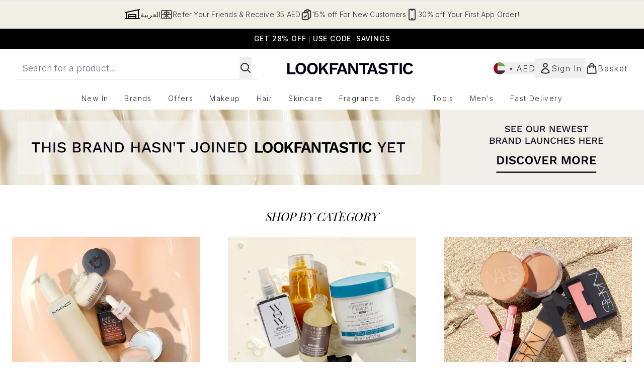

--- FILE ---
content_type: text/html
request_url: https://www.lookfantastic.ae/c/health-beauty/make-up/do-not-stock/
body_size: 67367
content:
<!DOCTYPE html><html lang="en" data-theme="lookfantastic" data-subsite="en_AE"> <head><link rel="preconnect" href="https://cdn.cookielaw.org"><link rel="preload" as="script" href="https://cdn.cookielaw.org/scripttemplates/otSDKStub.js"><link rel="preconnect" href="https://fonts.googleapis.com"><link rel="preconnect" href="https://fonts.gstatic.com"><!-- TODO: deprecate customFont (singular) --><link href="https://fonts.googleapis.com/css2?family=Playfair+Display:ital,wght@0,400..900;1,400..900&family=Inter:ital,opsz,wght@0,14..32,100..900;1,14..32,100..900&display=swap&text=ABCDEFGHIJKLMNOPQRSTUVWXYZabcdefghijklmnopqrstuvwxyz0123456789.,-%C2%A3%24%E2%82%AC%22%25%26%27%2FĀāáÁàÀâÂäÄãÃåÅæÆçÇéÉèÈêÊëËíÍìÌîÎïÏñÑóÓòÒôÔöÖõÕœŒßúÚùÙûÛüÜ" rel="preload" as="style"><link href="https://fonts.googleapis.com/css2?family=Playfair+Display:ital,wght@0,400..900;1,400..900&family=Inter:ital,opsz,wght@0,14..32,100..900;1,14..32,100..900&display=swap&text=ABCDEFGHIJKLMNOPQRSTUVWXYZabcdefghijklmnopqrstuvwxyz0123456789.,-%C2%A3%24%E2%82%AC%22%25%26%27%2FĀāáÁàÀâÂäÄãÃåÅæÆçÇéÉèÈêÊëËíÍìÌîÎïÏñÑóÓòÒôÔöÖõÕœŒßúÚùÙûÛüÜ" rel="stylesheet"><!-- TODO: This is a temporary fix, we will need to come back for this.   --><link rel="stylesheet" href="/ssr-assets/lookfantastic/tenant-v80.css"><link href="https://www.googletagmanager.com/gtm.js?id=GTM-NHWTTFSL" rel="preload" as="script"><script>(function(){const id = "GTM-NHWTTFSL";
const endpoint = "https://www.googletagmanager.com/";
const disabled = false;
const deferStart = false;
const defer = "preload";
const dev = false;
const initDatalayer = [{"pageAttributes":[{"site":"lfint","subsite":"ae","locale":"en_AE","currency":"AED","currencySymbol":"AED"}],"visitorLoginState":"unknown","visitorId":"unknown","visitorEmailAddress":"unknown"}];

      console.debug(
        `[GTM] - Starting GTM as ${defer ? 'non-blocking' : 'blocking'} with GTM start ${deferStart ? `delayed` : `not delayed`}.`
      )
      if (!disabled) {
        window.dataLayer = window.dataLayer || initDatalayer
        if (!dev) {
          window.gtmID = id
          window.gtmEndpoint = endpoint

          function pushStart() {
            console.debug('[GTM] - Pushed gtm.start Event.')
            window['dataLayer'].push({
              'gtm.start': new Date().getTime(),
              event: 'gtm.js'
            })
          }

          function loadGoogleTagManager() {
            console.debug('[GTM] - Installed Script.')
            if (deferStart && !defer) {
              window.addEventListener('load', () => pushStart())
            } else {
              pushStart()
            }
            var f = document.getElementsByTagName('script')[0],
              j = document.createElement('script'),
              dl = 'dataLayer' != 'dataLayer' ? '&l=' + 'dataLayer' : ''
            j.async = true
            j.src = window.gtmEndpoint + 'gtm.js?id=' + window.gtmID + dl
            f.parentNode.insertBefore(j, f)
          }

          if (defer) {
            window.addEventListener('load', () => loadGoogleTagManager())
          } else {
            loadGoogleTagManager()
          }
        }
      }
    })();</script><script src="/ssr-assets/trackerv77.js" async></script><meta charset="UTF-8"><meta name="viewport" content="width=device-width"><meta name="robots" content="noindex"><link rel="icon" type="image/png" href="/ssr-assets/lookfantastic/updated-favicon.png"><meta name="generator" content="Astro v4.8.3"><title>Do Not Stock | LOOKFANTASTIC</title> <link rel="canonical" href="https://www.lookfantastic.ae/c/health-beauty/make-up/do-not-stock/"> <link rel="alternate" hreflang="en-ie" href="https://www.lookfantastic.ie/c/health-beauty/make-up/do-not-stock/"><link rel="alternate" hreflang="fi-fi" href="https://www.lookfantastic.fi/health-beauty/make-up/do-not-stock.list"><link rel="alternate" hreflang="en-gb" href="https://www.lookfantastic.com/c/health-beauty/make-up/do-not-stock/"><link rel="alternate" hreflang="x-default" href="https://www.lookfantastic.com/c/health-beauty/make-up/do-not-stock/"><link rel="alternate" hreflang="ro-ro" href="https://www.lookfantastic.ro/health-beauty/make-up/do-not-stock.list"><link rel="alternate" hreflang="en-ae" href="https://www.lookfantastic.ae/c/health-beauty/make-up/do-not-stock/"><link rel="alternate" hreflang="cs-cz" href="https://www.lookfantastic.cz/health-beauty/make-up/do-not-stock.list"><link rel="alternate" hreflang="ar-ae" href="https://ar.lookfantastic.ae/health-beauty/make-up/do-not-stock.list"><meta name="description" content="Shop Do Not Stock on LOOKFANTASTIC. Free delivery available!"> <meta property="og:title" content="Do Not Stock"> <meta property="og:site_name" content="LOOKFANTASTIC"> <meta property="og:url" content="https://www.lookfantastic.ae/c/health-beauty/make-up/do-not-stock/"> <meta name="keywords" keywords=""> <script type="application/ld+json">{"@type":"CollectionPage","name":"Do Not Stock","description":"Shop Do Not Stock on LOOKFANTASTIC. Free delivery available!"}</script> <script type="application/ld+json">{"@context":"https://schema.org","@type":"BreadcrumbList","itemListElement":[{"@type":"ListItem","position":1,"name":"Home","item":{"@type":"Thing","@id":"https://www.lookfantastic.ae/"}},{"@type":"ListItem","position":2,"name":"Makeup","item":{"@type":"Thing","@id":"https://www.lookfantastic.ae/c/health-beauty/make-up/"}}]}</script><meta property="og:type" content="article"> <link rel="preload" as="image" href="https://www.lookfantastic.ae/images?url=https://static.thcdn.com/widgets/95-ae/00/original-0703_52557_LF_AMR_MENA_DO_NOT_STOCK_PAGE_REFRESH_1920x225-012900.jpg&format=webp&auto=avif&width=1920&fit=cover"> <link rel="preload" as="image" href="https://www.lookfantastic.ae/images?url=https://static.thcdn.com/widgets/95-ae/09/original-0703_52557_LF_AMR_MENA_DO_NOT_STOCK_PAGE_REFRESH_600x250-012909.jpg&format=webp&auto=avif&width=640&fit=cover"> <script>(function(){const tenantConfig = {"application":{"basketCookieName":"lfint","siteTitle":"LOOKFANTASTIC","siteName":"LOOKFANTASTIC","logoName":"lookfantastic","siteKey":"lfint","channel":"lfint","siteId":95,"opaqueTokenLocale":"ae","livedomain":"https://www.lookfantastic.ae/","horizonEndpoint":"https://horizon-api.www.lookfantastic.ae","assets":{"logo":"[data-uri]","favicon":"/ssr-assets/lookfantastic/updated-favicon.png","favicons":{"png":"/ssr-assets/lookfantastic/updated-favicon.png"},"tenantStylesheet":"/ssr-assets/lookfantastic/tenant.css"},"siteAttributes":{"site":"lfint","locale":"en_AE","subsite":"ae"},"imageHost":"https://4e5bdc.thgimages.com?url=","live":true,"theme":"lookfantastic","styles":{"primary":"#000000","primaryHover":"#4c4c4c","primaryActive":"#8c8c8c","primaryText":"#ffffff","secondary":"#ffffff","secondaryHover":"#efefef","secondaryActive":"#8c8c8c","secondaryText":"#000000","tertiary":"#141416","tertiaryHover":"#333333","tertiaryActive":"#666666","primaryFontFamily":"Helvetica","primaryIsGoogleFont":false,"borderRadius":"0"},"features":{"giftCards":false,"androidAppIdentifier":"com.thehutgroup.ecommerce.lookfantastic","androidAppCertFingerprint":"34:7C:62:46:F7:71:F8:F4:94:D6:09:B1:7F:45:80:A3:1A:AE:D3:91:C3:E5:38:EA:77:FC:5D:84:8B:A0:DC:8A","iosAppIdentifier":"PFT5YP7PWV.com.thehutgroup.ecommerce.lookfantastic","prorderEnabled":true,"enableHoveronAccount":true,"showReferralsLink":true,"blogSearchEnabled":true,"blog":{"textOnlyArticleHeader":true,"usePostCategory":true},"noSearchResults":{"enableRedirect":true,"redirectPath":"/c/no-search-results"},"enableCarouselAutoScroll":true,"hideDiscountText":"true","enablePersonalisation":"true","plp":{"hideColourSwatches":true},"productPage":{"enableFoundationFinder":true,"enableConcealerFinder":true,"enableZoomOnPDP":true,"hasGalleryVideoEnabled":true,"showProvenance":false,"enableFallbackToDefaultVariantVideo":true,"bottomPAP":true,"altLoyaltyLayout":false,"displayOptionDropdown":true,"hideOOSAvailabilityMessage":true,"hasStickyAtb":true,"hasRecentlyViewed":true,"useHighResImages":true},"noOfProductsInLists":"32","header":{"useCustomHeader":"true","useStickyHeader":"true","showAllBrandsInTopNav":"true"},"customFonts":["https://fonts.googleapis.com/css2?family=Playfair+Display:ital,wght@0,400..900;1,400..900&family=Inter:ital,opsz,wght@0,14..32,100..900;1,14..32,100..900&display=swap&text=ABCDEFGHIJKLMNOPQRSTUVWXYZabcdefghijklmnopqrstuvwxyz0123456789.,-%C2%A3%24%E2%82%AC%22%25%26%27%2FĀāáÁàÀâÂäÄãÃåÅæÆçÇéÉèÈêÊëËíÍìÌîÎïÏñÑóÓòÒôÔöÖõÕœŒßúÚùÙûÛüÜ"],"notifyWhenInStock":{"enabled":false,"privacyPolicyHref":"/c/info/privacy-policy"},"reviews":{"enabled":true,"showReviewsOnPLP":true},"masonaryProductGallery":false,"buyNowPayLater":false,"vipPricingEnabled":true,"basketRecs":true,"hasQuickBuy":true,"leadingHeaderWidgets":true,"leadingHeaderStripBanner":true,"displayFrequentlyBoughtRecommendations":true,"cookieConsent":{"type":"oneTrust"},"showBrandsInPdp":true,"showBrandsProvenance":false,"quickBuy":true,"overrideSecondaryBtnStyles":true,"overrideCategoriesAnchorStyles":true,"overrideTrackFormStyle":true,"showOosSwatch":false,"basket":{"displayProductBrand":false,"displayAddToWishlist":true},"footer":{"showIngenuityCopyright":false,"paymentOptions":["visa","mastercard","maestro","amex","diners","discover"]},"subscriptionsEnabled":true,"enableQuickAddToBasket":true,"tesseract":{"endpoint":"https://api.thgingenuity.com/api/blog/lookfantastic-ae/graphql","clientId":"altitude","pathPrefix":"/blog"},"recaptcha":{"enabled":true,"type":"invisible","key":"6LchvyIUAAAAAK0Z_06aXXJCRRrJ5blYKwpKfgRb"},"recaptchaDev":{"type":"invisible","key":"6LchvyIUAAAAAK0Z_06aXXJCRRrJ5blYKwpKfgRb"},"enableHreflangDefault":true},"proxy":{"blog":"https://blogs.thg.com/www.lookfantastic.ae/copy/blog","legacy":{"target":"www.lookfantastic.ae","dnsHackForTarget":"lookfantastic.thg.com"}},"settings":{"defaultCurrency":"AED","defaultCountry":"AE"},"content":{"termsPath":"/tandc","privacyPolicyPath":"/privacypolicy","helpCentrePath":"/help-centre","socialLinks":{"facebook":"https://www.facebook.com/lookfantastic/lookfantasticarabia","instagram":"https://instagram.com/lookfantastic/lookfantasticarabia/"},"pdpPage":{"prefix":"/p/","pathFormat":"$sku","uses":"DEFAULT"}},"tracking":{"googleTagManager":{"enabled":true,"gtmID":"GTM-NHWTTFSL"}},"security":"child-src 'self' https://*.js.stripe.com https://js.stripe.com https://hooks.stripe.com https://app-dev.pogodonate.com https://app.pogodonate.com https://apps.rokt.com https://*.ringcentral.com https://sgtm.lookfantastic.ae https://www.googletagmanager.com https://cdn.appdynamics.com https://www.facebook.com https://connect.facebook.net https://*.google.com https://widget.trustpilot.com https://*.doubleclick.net https://www.youtube.com https://static.criteo.net https://*.criteo.com https://wb.messengerpeople.com https://www.zenaps.com https://player.vimeo.com https://isitetv.com https://ln-rules.rewardstyle.com https://e.issuu.com https://*.recaptcha.net https://tr.snapchat.com https://*.translate.naver.net https://*.hotjar.com https://*.akamaihd.net https://*.attn.tv https://www.shoplooks.com blob: https://app.qubit.com https://*.abtasty.com https://ams.creativecdn.com https://smct.co https://*.smct.co https://smct.io https://*.smct.io https://d2d7do8qaecbru.cloudfront.net https://www.provenance.org; connect-src 'self' https://api.stripe.com https://api-dev.pogodonate.com https://api.pogodonate.com https://app-dev.pogodonate.com https://app.pogodonate.com  https://www.googleadservices.com https://pagead2.googlesyndication.com https://obseu.seroundprince.com wss://*.ringcentral.com https://*.dynamicyield.com/ https://*.ringcentral.com https://*.thcdn.com https://*.ingest.sentry.io https://*.pingdom.net https://*.doubleclick.net https://*.google-analytics.com https://capture.trackjs.com https://fp.zenaps.com https://www.facebook.com https://*.google.com https://*.thehut.net https://privacyportal-eu.onetrust.com https://geolocation.onetrust.com https://cdn.cookielaw.org https://services.postcodeanywhere.co.uk https://the.sciencebehindecommerce.com https://*.akamaihd.net https://*.googleapis.com https://*.trustpilot.com https://*.doubleclick.net https://*.bing.com https://connect.facebook.net https://*.hotjar.com https://*.parcellab.com https://privacyportal-eu.onetrust.com https://*.contentsquare.net https://*.criteo.com https://*.qubit.com https://*.qubitproducts.com https://horizon-api.www.lookfantastic.ae https://*.abtasty.com https://sgtm.lookfantastic.ae https://ams.creativecdn.com https://tr6.snapchat.com  https://smct.co https://*.smct.co https://smct.io https://*.smct.io https://cognito-identity.eu-west-1.amazonaws.com https://firehose.eu-west-1.amazonaws.com https://www.googletagmanager.com https://unpkg.com/@provenance/ https://api.provenance.org https://www.provenance.org https://api.segment.io https://appsignal-endpoint.net; font-src 'self' https://app-dev.pogodonate.com https://app.pogodonate.com data: https://*.dynamicyield.com/ https://*.thcdn.com https://fp.zenaps.com https://cdnjs.cloudflare.com https://fonts.gstatic.com https://fonts.googleapis.com https://static.thgcdn.cn blob: data: https://*.abtasty.com https://*.gstatic.com https://*.googleapis.com https://fonts.smct.co https://fonts.smct.io https://*.ringcentral.com; form-action 'self' https://www.facebook.com https://*.lookfantastic.com https://checkout.lookfantastic.ae https://www.glossybox.co.uk https://www.glossybox.se https://www.glossybox.com https://connect.facebook.net https://*.snapchat.com https://www.lookfantastic.com.sg https://www.glossybox.at https://www.glossybox.ch https://www.glossybox.de https://www.glossybox.fi https://www.glossybox.fr https://www.glossybox.ie https://www.glossybox.no https://www.glossybox.dk https://www.lookfantastic.cn https://tr.snapchat.com; frame-ancestors 'self' https://live.lookfantastic.ae; img-src 'self' https://pogodonate.s3.eu-west-2.amazonaws.com https://app-dev.pogodonate.com https://app.pogodonate.com  data: https://*.dynamicyield.com/ https://*.thcdn.com https://col.eum-appdynamics.com https://usage.trackjs.com https://*.doubleclick.net https://www.google-analytics.com https://*.google.com https://cx.atdmt.com https://www.zenaps.com https://www.googletagmanager.com https://unpkg.com/@provenance/ https://res.cloudinary.com https://www.provenance.org https://*.ringcentral.com https: blob:; media-src 'self' https://*.thcdn.com blob: https://static.thgcdn.cn; object-src 'self' https://*.thcdn.com https://www.youtube.com; report-uri https://csp.thehut.net/cspReport.txt; script-src 'self' https://*.js.stripe.com https://js.stripe.com 'unsafe-eval' 'unsafe-inline' https://apps.rokt.com https://euob.seroundprince.com https://obseu.seroundprince.com https://*.chat.digital.ringcentral.com  data: https://*.dynamicyield.com/ https://*.thcdn.com https://*.thehut.net https://rum-static.pingdom.net https://*.doubleclick.net https://static.cdn-apple.com https://geolocation.onetrust.com https://cdn.cookielaw.org https://cdn.parcellab.com https://www.googletagmanager.com https://cdnjs.cloudflare.com https://fp.zenaps.com https://www.youtube.com https://*.google-analytics.com https://*.google.com https://google.com https://connect.facebook.net https://bat.bing.com https://widget.trustpilot.com https://s.ytimg.com https://www.googletagservices.com https://*.googleapis.com https://www.facebook.com https://www.googleadservices.com https://*.gstatic.com https://*.gstatic.cn https://www.dwin1.com https://cdn.trackjs.com https://seal.digicert.com https://static.criteo.net https://*.criteo.com https://remote.captcha.com https://*.akamaihd.net https://ssl.bing.com https://ln-rules.rewardstyle.com https://*.baidu.com https://*.recaptcha.net https://*.sciencebehindecommerce.com https://sc-static.net https://*.shoplooks.com https://slooks.top https://slooks.me https://*.translate.naver.net https://*.microsofttranslator.com https://*.hotjar.com https://*.attn.tv https://*.trustpilot.com https://*.bing.com https://*.doubleclick.net https://s.pinimg.com https://static.ads-twitter.com https://*.google.co.uk https://google.co.uk https://lantern.roeyecdn.com https://lantern.roeye.com https://analytics.tiktok.com https://*.ibytedtos.com https://static.thgcdn.cn https://geolocation.onetrust.com https://*.contentsquare.net https://app.contentsquare.com https://static.goqubit.com https://*.qubit.com blob: https://app-dev.pogodonate.com https://app.pogodonate.com https://*.abtasty.com https://sgtm.lookfantastic.ae https://tags.creativecdn.com https://tr.snapchat.com https://smct.co https://*.smct.co https://smct.io https://*.smct.io https://unpkg.com/@provenance/ https://consent.cookiebot.com https://www.provenance.org https://*.ringcentral.com; style-src 'self' https://*.js.stripe.com https://app-dev.pogodonate.com https://app.pogodonate.com  'unsafe-inline' https://*.thcdn.com https://*.google.com https://*.googleapis.com https://fp.zenaps.com https://cdnjs.cloudflare.com https://www.googletagmanager.com https://*.googleapis.com https://*.translate.naver.net https://*.microsofttranslator.com https://www.shoplooks.com https://static.shoplooks.com https://static.thgcdn.cn https://cdn.parcellab.com https://*.abtasty.com https://*.gstatic.com https://fonts.googleapis.com https://fonts.smct.co https://fonts.smct.io https://*.ringcentral.com; upgrade-insecure-requests; report-to csp-endpoint","reportTo":{"group":"report-endpoint","max_age":86400,"endpoints":[{"url":"https://csp.thehut.net/cspReport.txt","priority":1,"weight":1}],"include_subdomains":true}},"services":{"account":{"pathPrefix":"/account","languages":{"supported":["en-GB","zh-CN"],"default":"en-GB"},"scripts":"text","features":{"referrals":{"enabled":false,"offer":"Get £5 credit when you refer a friend"},"profileService":{"enabled":false},"guestCheckout":{"enabled":false},"tracking":{"googleTagManager":{"enabled":false,"gtmID":""}},"nativeMessageApp":{"enabled":false,"ios":"https://bcrw.apple.com/urn:biz:3ea84a46-6bc9-4d16-8459-dc8f5cdb0347"},"loyalty":{"icon":"loyalty","enabled":false,"autoOptIn":false,"pendingPeriod":"7 days","loyaltyLandingPage":"/c/loyalty-program/"},"credit":{"enabled":true,"expireTime":"30 days"}}},"catalogue":{"seo":{"descriptions":{"productTemplate":"Buy {product} - Get Free Delivery on orders over 250 AED"}},"product":{"contentKeys":["cdnVideoLink","ageMessage","synopsis","directions","strengthDetail","aboutTheGame","atAGlance","nutritionalInfo","ingredients","additionalProductInfo","faq","ws_standardMeasurementsDi","keyBenefits","whyChoose","suggestedUse","nddAvailable","visibleResults","recyclability","CareInstructions","sustainableInfo","isProvenanceEnabled","provTransparencyText","provenanceSchema","productMessage","subtitle","diggecardCurrency","metaDataDesc"],"contentKeysExclusions":["metaDataDesc"]},"blogSearch":{"placeholder":"Search for a blog post..."}}},"widgets":{"globalBrandLogos":{"imageWidth":"350"},"globalTwoItemImageTextBlock":{"isCtaSecondary":true},"globalPrimaryBanner":{"mobileImageWidth":"860"},"globalTwoItemEditorial":{"mobileImageWidth":"764"},"globalTabbedWidgetSet":{"isCtaSecondary":true,"isCtaFullWidth":false,"isItemTitleBold":true},"addToBasketModal":{"useCustomModal":true},"quickBuyModal":{"useCustomModal":true}}};
const tenantInstance = "lookfantastic";
const experiments = undefined;

      window.tenantConfig = tenantConfig
      window.tenantInstance = tenantInstance
      window.__EXPERIMENTS__ = experiments
    })();</script><script>(function(){const channel = "lfint";
const siteId = 95;
const dev = false;

      window.Tracker = {
        store: {
          get(k) {
            return Tracker.store[k]
          },
          set(k, v) {
            return (Tracker.store[k] = Tracker.store[k]
              ? Object.assign(Tracker.store[k], v)
              : v)
          },
          reset(k) {
            delete Tracker.store[k]
          }
        },
        trackApiConfig: {
          elysium_config: {
            version: 'altitude',
            site_id: parseInt(siteId),
            channel: channel
          },
          trackAPIUrl: '/track'
        },
        load: () => {
          Tracker.init({
            debug: false,
            selectors: {
              track: 'data-track',
              type: 'data-track-type',
              store: 'data-track-push',
              currency: 'data-track-currency'
            },
            dev,
            watchers: {
              params: {
                loginSuccess: {
                  paramName: 'loginSuccess',
                  eventName: 'loginSuccess'
                },
                registrationSuccess: {
                  paramName: 'registrationSuccess',
                  eventName: 'accountRegistrationSuccess'
                }
              }
            }
          })
        }
      }
    })();</script><script>(function(){const xAltitudeHorizonRay = "YYl7LvEhEfCC9ft0CRIfTA";

      window.__xAltitudeHorizonRay__ = xAltitudeHorizonRay
    })();</script><link rel="stylesheet" href="/ssr-assets/basket.D7T0b4dP.css">
<style>[data-theme=glossybox] .title-font.sizes{font-weight:400}.sizes{position:absolute;right:0;display:none;width:18rem;flex-wrap:wrap;justify-content:flex-end;gap:.25rem;text-align:right;font-size:.875rem;line-height:1.25rem;--tw-text-opacity: 1;color:rgb(107 114 128 / var(--tw-text-opacity, 1))}@media (min-width: 1280px){.active .sizes{display:flex}}.inWishlist{fill:#000}
</style>
<link rel="stylesheet" href="/ssr-assets/basket.Uc5T_Qjn.css">
<style>.cols-2[data-astro-cid-l3hhphpa]{grid-template-columns:repeat(2,minmax(0,1fr))}.cols-3[data-astro-cid-l3hhphpa]{grid-template-columns:repeat(3,minmax(0,1fr))}
.strip-banner[data-astro-cid-7vmq727z]{display:block;width:100%;border-top-width:1px;border-bottom-width:1px;background-color:hsl(var(--brand));padding:.5rem 1.25rem;text-align:center;text-transform:uppercase;line-height:1.625;letter-spacing:.05em;color:hsl(var(--brand-content))}.carousel-pip[data-astro-cid-unhm42et].active{--tw-bg-opacity: 1;background-color:rgb(75 85 99 / var(--tw-bg-opacity, 1))}.carousel-tabs .carousel-wrapper.active img{display:block}.carousel-tabs .carousel-wrapper img{display:none}[data-astro-cid-gikgypbn][data-theme=glossybox] .title-font[data-astro-cid-gikgypbn].carousel-tab{font-weight:600;text-transform:uppercase}.carousel-tab[data-astro-cid-gikgypbn]{font-size:1.125rem;line-height:1.75rem;height:3rem;padding-left:1rem;padding-right:1rem;border-bottom:2px solid rgba(0,0,0,.05);transition:all .2s}.active[data-astro-cid-gikgypbn]{border-bottom:4px solid rgba(0,0,0,1)}.closeButtonWrapper[data-astro-cid-3a6tfe2q] button[data-astro-cid-3a6tfe2q]:focus{outline-offset:2px;outline-style:solid;outline-width:2px}
.countdown-content[data-astro-cid-atd5lxvw]{display:none}[data-astro-cid-atd5lxvw][data-theme=christopherobin] #frequently-bought-together[data-astro-cid-atd5lxvw] .countdown-content[data-astro-cid-atd5lxvw] p[data-astro-cid-atd5lxvw]{text-align:center;width:100%}.countdown-content[data-astro-cid-atd5lxvw]{align-items:center;justify-content:center}.countdown-container[data-astro-cid-atd5lxvw]{display:none}[data-astro-cid-atd5lxvw][data-theme=christopherobin] #frequently-bought-together[data-astro-cid-atd5lxvw] .countdown-container[data-astro-cid-atd5lxvw] p[data-astro-cid-atd5lxvw]{text-align:center;width:100%}.countdown-container[data-astro-cid-atd5lxvw]{display:flex;min-width:60px;flex-direction:column;align-items:center;justify-content:center;padding:.25rem .5rem}@media (min-width: 640px){.countdown-container[data-astro-cid-atd5lxvw]{flex-direction:row}}@media (min-width: 768px){.countdown-container[data-astro-cid-atd5lxvw]{gap:.25rem}}[data-astro-cid-atd5lxvw][data-theme=glossybox] .title-font[data-astro-cid-atd5lxvw].countdown-separator{font-weight:400}.countdown-separator[data-astro-cid-atd5lxvw]{font-size:.875rem;line-height:1.25rem;text-transform:uppercase;letter-spacing:.05em;--tw-text-opacity: 1;color:rgb(75 85 99 / var(--tw-text-opacity, 1))}@media not all and (min-width: 640px){.countdown-separator[data-astro-cid-atd5lxvw]{display:none}}@media (min-width: 768px){.countdown-separator[data-astro-cid-atd5lxvw]{font-size:.75rem;line-height:1rem}}[data-astro-cid-atd5lxvw][data-theme=christopherobin] .countdown-digits[data-astro-cid-atd5lxvw]{font-weight:400}.countdown-digits[data-astro-cid-atd5lxvw]{width:2.5ch;min-width:40px;--tw-bg-opacity: 1;background-color:rgb(0 0 0 / var(--tw-bg-opacity, 1));text-align:center;font-weight:700;--tw-numeric-spacing: tabular-nums;font-variant-numeric:var(--tw-ordinal) var(--tw-slashed-zero) var(--tw-numeric-figure) var(--tw-numeric-spacing) var(--tw-numeric-fraction);--tw-text-opacity: 1;color:rgb(255 255 255 / var(--tw-text-opacity, 1))}.countdown-unit[data-astro-cid-atd5lxvw]{padding-top:.125rem;font-size:.75rem;line-height:1rem;text-transform:uppercase;--tw-text-opacity: 1;color:rgb(75 85 99 / var(--tw-text-opacity, 1))}@media (min-width: 768px){.countdown-unit[data-astro-cid-atd5lxvw]{letter-spacing:.05em}}
.list-height[data-astro-cid-ae2q7zgf]{height:calc(100vh - 180px);height:calc(var(--vh, 1vh) * 100 - 180px)}.sponsored-product-plp>div{height:100%}.sponsored-product-plp{.sponsored-product-item{display:flex;align-items:center;justify-content:center;min-width:320px;padding-left:24px}.vertical-sponsored-product-item{display:flex;justify-content:flex-start;flex-direction:column;width:100%;height:100%}.sponsored-ads-product-img-class{height:100%;width:100%}.product-media{position:relative}.product-item-wishlist-btn{position:absolute;top:8px;right:8px;border-radius:9999px;padding:10px;display:flex}.product-item-wishlist-btn:hover{--tw-bg-opacity: 1;background-color:rgb(229 231 235 / var(--tw-bg-opacity, 1))}.product-content{display:flex;flex-direction:column;justify-content:space-between;height:100%;margin-top:12px}.product-details{display:flex;flex-direction:column}.vertical-product-item-image{width:100%}.total-reviews{font-size:14px;margin-left:4px}.product-title{text-decoration:none;margin-bottom:8px;letter-spacing:.05em;line-height:1.5rem}.sponsored{color:#555;display:flex;margin-bottom:20px}}
.to-slider[data-astro-cid-eb774wiv]{background:linear-gradient(to right,#ddd 0%,#ddd var(--colourStart),#111111 var(--colourStart),#111111 var(--colourEnd),#ddd var(--colourEnd),#ddd 100%)}input[data-astro-cid-eb774wiv][type=range]::-webkit-slider-thumb{-webkit-appearance:none;pointer-events:all;width:20px;height:19px;background-color:#fff;border-radius:50%;box-shadow:0 1px 2px #00000080;-webkit-transition:box-shadow .3s ease-in-out;transition:box-shadow .3s ease-in-out}input[data-astro-cid-eb774wiv][type=range]::-moz-range-thumb{-webkit-appearance:none;pointer-events:all;width:20px;height:19px;background-color:#fff;border-radius:50%;box-shadow:0 1px 2px #00000080;-moz-transition:box-shadow .3s ease-in-out;transition:box-shadow .3s ease-in-out}
</style><script type="module" src="/ssr-assets/hoisted.Tzv_2Jmk.js"></script>
<script type="module" src="/ssr-assets/page.BKMd6KCx.js"></script></head> <body class="antialiased flex flex-col min-h-screen" id="layout-body" data-pageType="List" data-pagePath="/health-beauty/make-up/do-not-stock"> <noscript> <iframe src="https://www.googletagmanager.com/ns.html?id=GTM-NHWTTFSL" height="0" width="0" style="display:none;visibility:hidden"></iframe> </noscript> <div class="w-full text-center md:text-base"> <button type="button" id="skipButton" class="focus:border-primary sr-only focus:not-sr-only"> Skip to main content </button> </div>    <!-- USP Banner --><!-- TODO: deprecate leadingHeaderWidgets --><div id="responsive-usp" class="callout flex py-3 text-center items-center text-sm h-auto overflow-x-hidden lg:gap-6 lg:justify-center w-full border-t usp-banner">   <a data-track="clickUSP" href="/c/new-customer-exclusive-deal/" domain="https://www.lookfantastic.ae/" class="flex gap-3 items-center justify-center flex-[0_0_100%] lg:flex-initial usp-item quality-order"> <svg xmlns="http://www.w3.org/2000/svg" fill="none" viewBox="0 0 24 24" stroke-width="2" stroke="currentColor" class="w-6 h-6" slot="quality-icon" data-astro-cid-r6zccy7c aria-hidden="true"> 
  <path stroke-linecap="round" stroke-linejoin="round" d="M11.35 3.836c-.065.21-.1.433-.1.664 0 .414.336.75.75.75h4.5a.75.75 0 00.75-.75 2.25 2.25 0 00-.1-.664m-5.8 0A2.251 2.251 0 0113.5 2.25H15c1.012 0 1.867.668 2.15 1.586m-5.8 0c-.376.023-.75.05-1.124.08C9.095 4.01 8.25 4.973 8.25 6.108V8.25m8.9-4.414c.376.023.75.05 1.124.08 1.131.094 1.976 1.057 1.976 2.192V16.5A2.25 2.25 0 0118 18.75h-2.25m-7.5-10.5H4.875c-.621 0-1.125.504-1.125 1.125v11.25c0 .621.504 1.125 1.125 1.125h9.75c.621 0 1.125-.504 1.125-1.125V18.75m-7.5-10.5h6.375c.621 0 1.125.504 1.125 1.125v9.375m-8.25-3l1.5 1.5 3-3.75" ></path>
</svg> <span class="text-sm"> 15% off For New Customers</span> </a><a data-track="clickUSP" data-track-push="/lookfantastic-app.list" href="/c/lookfantastic-app/" domain="https://www.lookfantastic.ae/" class="flex gap-3 items-center justify-center flex-[0_0_100%] lg:flex-initial usp-item call-order"> <svg xmlns="http://www.w3.org/2000/svg" fill="none" viewBox="0 0 24 24" stroke-width="2" stroke="currentColor" class="w-6 h-6" slot="call-icon" data-astro-cid-r6zccy7c aria-hidden="true"> 
  <path stroke-linecap="round" stroke-linejoin="round" d="M10.5 1.5H8.25A2.25 2.25 0 006 3.75v16.5a2.25 2.25 0 002.25 2.25h7.5A2.25 2.25 0 0018 20.25V3.75a2.25 2.25 0 00-2.25-2.25H13.5m-3 0V3h3V1.5m-3 0h3m-3 18.75h3" ></path>
</svg> <span class="text-sm"> 30% off Your First App Order!</span> </a><a data-track="clickUSP" data-track-push="/myreferrals.list" href="/c/myreferrals/" domain="https://www.lookfantastic.ae/" class="flex gap-3 items-center justify-center flex-[0_0_100%] lg:flex-initial usp-item rewardPoints-order"> <svg xmlns="http://www.w3.org/2000/svg" fill="none" viewBox="0 0 24 24" stroke-width="1.5" stroke="currentColor" class="w-6 h-6" slot="rewards-icon" data-astro-cid-r6zccy7c aria-hidden="true"> 
  <path stroke-linecap="round" stroke-linejoin="round" d="M12 3.75v16.5M2.25 12h19.5M6.375 17.25a4.875 4.875 0 004.875-4.875V12m6.375 5.25a4.875 4.875 0 01-4.875-4.875V12m-9 8.25h16.5a1.5 1.5 0 001.5-1.5V5.25a1.5 1.5 0 00-1.5-1.5H3.75a1.5 1.5 0 00-1.5 1.5v13.5a1.5 1.5 0 001.5 1.5zm12.621-9.44c-1.409 1.41-4.242 1.061-4.242 1.061s-.349-2.833 1.06-4.242a2.25 2.25 0 013.182 3.182zM10.773 7.63c1.409 1.409 1.06 4.242 1.06 4.242S9 12.22 7.592 10.811a2.25 2.25 0 113.182-3.182z" ></path>
</svg> <span class="text-sm"> Refer Your Friends &amp; Receive 35 AED</span> </a><a data-track="clickUSP" data-track-push="https://ar.lookfantastic.ae/" href="https://ar.lookfantastic.ae/" domain="https://www.lookfantastic.ae/" class="flex gap-3 items-center justify-center flex-[0_0_100%] lg:flex-initial usp-item clickAndCollect-order"> <svg xmlns="http://www.w3.org/2000/svg" width="32" height="32" fill="#000000" viewBox="0 0 256 256" slot="click-and-collect-icon" data-astro-cid-r6zccy7c aria-hidden="true"> <path d="M240,184h-8V57.9l9.67-2.08a8,8,0,1,0-3.35-15.64l-224,48A8,8,0,0,0,16,104a8.16,8.16,0,0,0,1.69-.18L24,102.47V184H16a8,8,0,0,0,0,16H240a8,8,0,0,0,0-16ZM40,99,216,61.33V184H192V128a8,8,0,0,0-8-8H72a8,8,0,0,0-8,8v56H40Zm136,53H80V136h96ZM80,168h96v16H80Z"></path></svg> <span class="text-sm"> العربية </span> </a> </div> <script>
const uspContainer = document.getElementById("responsive-usp");
const uspItems = [...uspContainer.children];

let uspIndex;
let resize = false;
let intervalId;
let intersectObserver;

function observe() {
    intersectObserver = new IntersectionObserver(
        (entries) => {
            const intersectingEntry = entries.find((entry) => entry.isIntersecting);
            if (intersectingEntry) {
                const { target } = intersectingEntry;
                const index = uspItems.findIndex((el) => el.isSameNode(target));
                uspIndex = index + 1;
            }
        },
        {
            threshold: 1,
            root: null,
        }
    );
    for (const item of uspItems) {
        intersectObserver.observe(item);
    }
}

if (window.innerWidth < 768) toggleUSP();
window.addEventListener("resize", debounce(toggleUSP));

function toggleUSP() {
    // First we get the viewport height and we multiple it by 1% to get a value for a vh unit
    const vh = window.innerHeight * 0.01;
    // Then we set the value in the --vh custom property to the root of the document
    document.documentElement.style.setProperty("--vh", `${vh}px`);
    if (window.innerWidth < 768) {
        if (!resize) {
            resize = true;
            observe();
            intervalId = setInterval(() => {
                uspContainer.scrollTo({
                    top: 0,
                    left:
                        window.innerWidth * (uspIndex < uspItems.length ? uspIndex : 0),
                });
            }, 4000);
        }
    } else {
        clearInterval(intervalId);
        resize = false;
        if (intersectObserver) {
            for (const item of uspItems) {
                intersectObserver.unobserve(item);
            }
        }
    }
}

function debounce(func) {
    let timer;
    return function () {
        if (timer) clearTimeout(timer);
        timer = setTimeout(func, 100);
    };
}
</script><!-- Strip Banner --><a href="/c/offers/flash/v4/" class="strip-banner stripBanner topStripBannerStyle -outline-offset-[0.2vw]" data-astro-cid-7vmq727z> <span class="text-sm" data-astro-cid-r6zccy7c>GET 28% OFF | USE CODE: SAVINGS</span> </a> <!--Icon Header Desktop & Mobile --><header id="site-header" data-e2e="site-header" class="override-custom-header sticky top-0 z-30" data-astro-cid-r6zccy7c> <div class="flex justify-between items-center px-4 bg-white custom-lg:px-8 max-custom-lg:h-[65px] custom-lg:py-4 custom-lg:flex-row" data-astro-cid-r6zccy7c> <div class="flex gap-4 items-center custom-lg:hidden" data-astro-cid-r6zccy7c> <button id="menuBtn" class="cursor-pointer" aria-label="Menu Button" data-astro-cid-r6zccy7c> <svg xmlns="http://www.w3.org/2000/svg" width="24" height="24" viewBox="0 0 24 24" fill="" stroke="currentColor" stroke-width="2" stroke-linecap="round" stroke-linejoin="round" class="feather feather-menu" data-astro-cid-r6zccy7c aria-hidden="true"> <line x1="3" y1="12" x2="21" y2="12"></line><line x1="3" y1="6" x2="21" y2="6"></line><line x1="3" y1="18" x2="21" y2="18"></line></svg> </button> <button data-e2e="header_search-button" id="search-icon" class="cursor-pointer" aria-label="Open search bar" data-astro-cid-r6zccy7c> <svg xmlns="http://www.w3.org/2000/svg" fill="none" viewBox="0 0 24 24" stroke-width="2" stroke="currentColor" class="w-6 h-6" height="24" width="24" data-astro-cid-r6zccy7c aria-hidden="true"> 
  <path stroke-linecap="round" stroke-linejoin="round" d="M21 21l-5.197-5.197m0 0A7.5 7.5 0 105.196 5.196a7.5 7.5 0 0010.607 10.607z" ></path>
</svg> </button> </div> <div class="flex gap-4 items-center absolute left-1/2 -translate-x-1/2 custom-lg:hidden" data-astro-cid-r6zccy7c> <a href="/" class="w-auto" aria-label="lookfantastic logo" data-astro-cid-r6zccy7c> <svg id="Layer_1" data-name="Layer 1" xmlns="http://www.w3.org/2000/svg" viewBox="0 0 481.89 43.716" height="40" class="logo custom-lg:hidden" removeWidth="true" data-astro-cid-r6zccy7c aria-label="lookfantastic logo"><defs><style>.cls-1{fill:#000014;}</style></defs><path class="cls-1" d="M481.89,31.373l-8.165-2.444q-1.994,7.523-9.772,7.522a9.983,9.983,0,0,1-8.358-3.793q-2.957-3.792-2.957-10.8t3.055-10.8a10.249,10.249,0,0,1,8.453-3.794,9.506,9.506,0,0,1,5.914,1.672,9.875,9.875,0,0,1,3.215,5.464l8.036-3.406a14.265,14.265,0,0,0-6.333-8.23,23.731,23.731,0,0,0-21.986-.128,17.609,17.609,0,0,0-7.072,7.554,25.674,25.674,0,0,0-2.475,11.668,25.671,25.671,0,0,0,2.475,11.668,17.552,17.552,0,0,0,7.1,7.554,21.583,21.583,0,0,0,10.864,2.636A20.289,20.289,0,0,0,475.268,40.6a16.249,16.249,0,0,0,6.622-9.224M439.177.643h-8.871v42.43h8.871Zm-14.388,0H387.438V7.779H401.71V43.073h8.872V7.779h14.207ZM367.125,0a22.951,22.951,0,0,0-9.291,1.736,13.6,13.6,0,0,0-6.01,4.789,11.978,11.978,0,0,0-2.058,6.847,10.764,10.764,0,0,0,1.607,6.043,12.121,12.121,0,0,0,5.176,4.114,43.555,43.555,0,0,0,9.547,2.893,26.466,26.466,0,0,1,7.232,2.186,3.355,3.355,0,0,1,2.025,2.893,4.049,4.049,0,0,1-2.154,3.665,12.388,12.388,0,0,1-6.268,1.285,17.321,17.321,0,0,1-7.65-1.51,13.633,13.633,0,0,1-5.464-5.433l-5.272,6.3a16.882,16.882,0,0,0,7.232,5.947,28.747,28.747,0,0,0,11.476,1.961,24.719,24.719,0,0,0,9.032-1.543,14.047,14.047,0,0,0,6.172-4.4,10.746,10.746,0,0,0,2.218-6.783,10.76,10.76,0,0,0-1.576-6.01,11.694,11.694,0,0,0-4.982-4.018,39.153,39.153,0,0,0-9.193-2.7q-5.529-.965-7.65-2.25a3.911,3.911,0,0,1-2.122-3.472,4.45,4.45,0,0,1,2.09-3.825,10.37,10.37,0,0,1,5.947-1.447,13.165,13.165,0,0,1,7.007,1.7,11.967,11.967,0,0,1,4.436,5.175l6.107-5.979a19.787,19.787,0,0,0-7.458-6.2A24.056,24.056,0,0,0,367.125,0M320.3,26.165l4.114-12.086,1.8-6.3h.129l1.928,6.428,3.986,11.958Zm17.679,16.908h9.193L331.683.643H321.076l-15.494,42.43h9.065l3.471-10.351h16.329ZM312.526.643H275.175V7.779h14.272V43.073h8.871V7.779h14.208Zm-42.276,0h-7.971V25.2l.257,7.521h-.129l-3.664-7.2L243.892.643H233.8v42.43h7.972V18.515l-.257-7.521h.064l3.664,7.135,14.851,24.944H270.25ZM204.022,26.165l4.114-12.086,1.8-6.3h.129l1.928,6.428,3.986,11.958ZM221.7,43.073h9.193L215.4.643H204.793L189.3,43.073h9.064l3.472-10.351h16.329ZM194.951,7.779V.643H163.192v42.43h8.872V25.715h18.065v-7.2H172.064V7.779Zm-46.5,35.294H158.6l-15.75-25.137L158.089.643H147.8L130.381,20.765V.643h-8.872v42.43h8.872V30.537l6.043-6.879ZM96.508,7.264a9.86,9.86,0,0,1,8.261,3.761q2.925,3.762,2.925,10.833t-2.925,10.833a9.862,9.862,0,0,1-8.261,3.76,9.93,9.93,0,0,1-8.325-3.76q-2.927-3.762-2.925-10.833t2.925-10.833a9.928,9.928,0,0,1,8.325-3.761m0-7.264A21.587,21.587,0,0,0,85.643,2.636a17.554,17.554,0,0,0-7.1,7.554,25.661,25.661,0,0,0-2.475,11.668A25.658,25.658,0,0,0,78.54,33.526a17.548,17.548,0,0,0,7.1,7.554,21.587,21.587,0,0,0,10.865,2.636A21.406,21.406,0,0,0,107.34,41.08a17.6,17.6,0,0,0,7.072-7.554,25.684,25.684,0,0,0,2.475-11.668,25.687,25.687,0,0,0-2.475-11.668,17.609,17.609,0,0,0-7.072-7.554A21.406,21.406,0,0,0,96.508,0M51.822,7.264a9.861,9.861,0,0,1,8.261,3.761q2.923,3.762,2.925,10.833T60.083,32.691a9.863,9.863,0,0,1-8.261,3.76,9.929,9.929,0,0,1-8.325-3.76q-2.927-3.762-2.925-10.833T43.5,11.025a9.927,9.927,0,0,1,8.325-3.761m0-7.264A21.587,21.587,0,0,0,40.957,2.636a17.562,17.562,0,0,0-7.1,7.554,25.674,25.674,0,0,0-2.475,11.668,25.671,25.671,0,0,0,2.475,11.668,17.556,17.556,0,0,0,7.1,7.554,21.587,21.587,0,0,0,10.865,2.636A21.417,21.417,0,0,0,62.655,41.08a17.619,17.619,0,0,0,7.071-7.554A25.671,25.671,0,0,0,72.2,21.858,25.674,25.674,0,0,0,69.726,10.19a17.624,17.624,0,0,0-7.071-7.554A21.417,21.417,0,0,0,51.822,0M8.871,35.937V.643H0v42.43H31.243V35.937Z"></path></svg> </a> </div> <div class="logo-container flex-1 flex justify-start items-center" data-astro-cid-r6zccy7c> <a href="/" class="w-auto" aria-label="lookfantastic logo" data-astro-cid-r6zccy7c> <svg id="Layer_1" data-name="Layer 1" xmlns="http://www.w3.org/2000/svg" viewBox="0 0 481.89 43.716" height="40" width="200" class="hidden logo custom-lg:inline-block" data-astro-cid-r6zccy7c aria-label="lookfantastic logo"><defs><style>.cls-1{fill:#000014;}</style></defs><path class="cls-1" d="M481.89,31.373l-8.165-2.444q-1.994,7.523-9.772,7.522a9.983,9.983,0,0,1-8.358-3.793q-2.957-3.792-2.957-10.8t3.055-10.8a10.249,10.249,0,0,1,8.453-3.794,9.506,9.506,0,0,1,5.914,1.672,9.875,9.875,0,0,1,3.215,5.464l8.036-3.406a14.265,14.265,0,0,0-6.333-8.23,23.731,23.731,0,0,0-21.986-.128,17.609,17.609,0,0,0-7.072,7.554,25.674,25.674,0,0,0-2.475,11.668,25.671,25.671,0,0,0,2.475,11.668,17.552,17.552,0,0,0,7.1,7.554,21.583,21.583,0,0,0,10.864,2.636A20.289,20.289,0,0,0,475.268,40.6a16.249,16.249,0,0,0,6.622-9.224M439.177.643h-8.871v42.43h8.871Zm-14.388,0H387.438V7.779H401.71V43.073h8.872V7.779h14.207ZM367.125,0a22.951,22.951,0,0,0-9.291,1.736,13.6,13.6,0,0,0-6.01,4.789,11.978,11.978,0,0,0-2.058,6.847,10.764,10.764,0,0,0,1.607,6.043,12.121,12.121,0,0,0,5.176,4.114,43.555,43.555,0,0,0,9.547,2.893,26.466,26.466,0,0,1,7.232,2.186,3.355,3.355,0,0,1,2.025,2.893,4.049,4.049,0,0,1-2.154,3.665,12.388,12.388,0,0,1-6.268,1.285,17.321,17.321,0,0,1-7.65-1.51,13.633,13.633,0,0,1-5.464-5.433l-5.272,6.3a16.882,16.882,0,0,0,7.232,5.947,28.747,28.747,0,0,0,11.476,1.961,24.719,24.719,0,0,0,9.032-1.543,14.047,14.047,0,0,0,6.172-4.4,10.746,10.746,0,0,0,2.218-6.783,10.76,10.76,0,0,0-1.576-6.01,11.694,11.694,0,0,0-4.982-4.018,39.153,39.153,0,0,0-9.193-2.7q-5.529-.965-7.65-2.25a3.911,3.911,0,0,1-2.122-3.472,4.45,4.45,0,0,1,2.09-3.825,10.37,10.37,0,0,1,5.947-1.447,13.165,13.165,0,0,1,7.007,1.7,11.967,11.967,0,0,1,4.436,5.175l6.107-5.979a19.787,19.787,0,0,0-7.458-6.2A24.056,24.056,0,0,0,367.125,0M320.3,26.165l4.114-12.086,1.8-6.3h.129l1.928,6.428,3.986,11.958Zm17.679,16.908h9.193L331.683.643H321.076l-15.494,42.43h9.065l3.471-10.351h16.329ZM312.526.643H275.175V7.779h14.272V43.073h8.871V7.779h14.208Zm-42.276,0h-7.971V25.2l.257,7.521h-.129l-3.664-7.2L243.892.643H233.8v42.43h7.972V18.515l-.257-7.521h.064l3.664,7.135,14.851,24.944H270.25ZM204.022,26.165l4.114-12.086,1.8-6.3h.129l1.928,6.428,3.986,11.958ZM221.7,43.073h9.193L215.4.643H204.793L189.3,43.073h9.064l3.472-10.351h16.329ZM194.951,7.779V.643H163.192v42.43h8.872V25.715h18.065v-7.2H172.064V7.779Zm-46.5,35.294H158.6l-15.75-25.137L158.089.643H147.8L130.381,20.765V.643h-8.872v42.43h8.872V30.537l6.043-6.879ZM96.508,7.264a9.86,9.86,0,0,1,8.261,3.761q2.925,3.762,2.925,10.833t-2.925,10.833a9.862,9.862,0,0,1-8.261,3.76,9.93,9.93,0,0,1-8.325-3.76q-2.927-3.762-2.925-10.833t2.925-10.833a9.928,9.928,0,0,1,8.325-3.761m0-7.264A21.587,21.587,0,0,0,85.643,2.636a17.554,17.554,0,0,0-7.1,7.554,25.661,25.661,0,0,0-2.475,11.668A25.658,25.658,0,0,0,78.54,33.526a17.548,17.548,0,0,0,7.1,7.554,21.587,21.587,0,0,0,10.865,2.636A21.406,21.406,0,0,0,107.34,41.08a17.6,17.6,0,0,0,7.072-7.554,25.684,25.684,0,0,0,2.475-11.668,25.687,25.687,0,0,0-2.475-11.668,17.609,17.609,0,0,0-7.072-7.554A21.406,21.406,0,0,0,96.508,0M51.822,7.264a9.861,9.861,0,0,1,8.261,3.761q2.923,3.762,2.925,10.833T60.083,32.691a9.863,9.863,0,0,1-8.261,3.76,9.929,9.929,0,0,1-8.325-3.76q-2.927-3.762-2.925-10.833T43.5,11.025a9.927,9.927,0,0,1,8.325-3.761m0-7.264A21.587,21.587,0,0,0,40.957,2.636a17.562,17.562,0,0,0-7.1,7.554,25.674,25.674,0,0,0-2.475,11.668,25.671,25.671,0,0,0,2.475,11.668,17.556,17.556,0,0,0,7.1,7.554,21.587,21.587,0,0,0,10.865,2.636A21.417,21.417,0,0,0,62.655,41.08a17.619,17.619,0,0,0,7.071-7.554A25.671,25.671,0,0,0,72.2,21.858,25.674,25.674,0,0,0,69.726,10.19a17.624,17.624,0,0,0-7.071-7.554A21.417,21.417,0,0,0,51.822,0M8.871,35.937V.643H0v42.43H31.243V35.937Z"></path></svg> </a> </div> <div class="search-container flex-1 flex justify-center items-center max-custom-lg:hidden" data-astro-cid-r6zccy7c> <instant-search data-astro-cid-mjrxwznw><div id="search-bar-no-overlay" data-astro-cid-mjrxwznw><form class="flex h-full w-full gap-6" action="/search/" method="get" data-astro-cid-mjrxwznw><div data-e2e="header_search-input" class="search-bar flex w-full h-full border border-base-300 relative z-50" data-astro-cid-mjrxwznw><input type="text" data-e2e="header_search-input-field" id="search-input" name="q" class="md:text-lg w-[30rem] pr-11 pl-3 h-11 placeholder:text-gray-500 placeholder:opacity-100" aria-label="Start your search" placeholder="Search for a product..." autocorrect="off" autocomplete="off" tabindex="0" data-astro-cid-mjrxwznw><button data-e2e="header_search-input-submit" type="submit" class="absolute inset-y-0 right-3" aria-label="Start Search" tabindex="0" data-astro-cid-mjrxwznw><svg xmlns="http://www.w3.org/2000/svg" fill="none" viewBox="0 0 24 24" stroke-width="2" stroke="currentColor" class="w-6 h-6" height="25" width="25" data-astro-cid-mjrxwznw aria-hidden="true"> 
  <path stroke-linecap="round" stroke-linejoin="round" d="M21 21l-5.197-5.197m0 0A7.5 7.5 0 105.196 5.196a7.5 7.5 0 0010.607 10.607z" ></path>
</svg></button><button data-e2e="header_search-input-clear" id="clear-search-input" class="absolute inset-y-0 right-12 hidden" aria-label="Start Search" tabindex="0" data-astro-cid-mjrxwznw><svg xmlns="http://www.w3.org/2000/svg" fill="none" viewBox="0 0 24 24" stroke-width="2" stroke="currentColor" class="w-6 h-6" height="25" width="25" data-astro-cid-mjrxwznw aria-hidden="true"> 
  <path stroke-linecap="round" stroke-linejoin="round" d="M6 18L18 6M6 6l12 12" ></path>
</svg></button></div></form><div id="instant-search-wrapper" class="absolute z-50" data-astro-cid-mjrxwznw><div id="instant-search" class="bg-white mx-auto py-2 xl:py-6 cursor-auto shadow-md w-[30rem] rounded-b flex flex-col hidden search-height overflow-y-auto" data-astro-cid-mjrxwznw></div></div></div><div id="desktop-search-overlay" class="fixed inset-0 bg-black bg-opacity-50 z-40 hidden" data-astro-cid-mjrxwznw></div></instant-search><script>(function(){const reviewsEnabled = true;
const vipPricingEnabled = true;

  window.__HASREVIEW__ = reviewsEnabled
  window.__VIPPRICING__ = vipPricingEnabled
})();</script> </div> <div class="other-container flex-1 flex gap-4 justify-end items-center custom-lg:gap-6" data-astro-cid-r6zccy7c> <div class="ml-2 max-custom-lg:hidden" data-astro-cid-r6zccy7c> <button class="session-settings h-auto flex justify-center items-center" aria-label="Change currency and locale"> <span class="h-6 w-6 inline-block rounded-full overflow-hidden flex-none"> <svg xmlns="http://www.w3.org/2000/svg" viewBox="0 0 512 512" aria-hidden="true"> <mask id="SVGuywqVbel"><circle cx="256" cy="256" r="256" fill="#fff"></circle></mask><g mask="url(#SVGuywqVbel)"><path fill="#a2001d" d="M0 0h167l52.3 252L167 512H0z"></path><path fill="#eee" d="m167 167l170.8-44.6L512 167v178l-173.2 36.9L167 345z"></path><path fill="#6da544" d="M167 0h345v167H167z"></path><path fill="#333" d="M167 345h345v167H167z"></path></g></svg> </span>
&nbsp; •
<span data-currency-selected class="ml-2 tracking-widest" data-track-currency></span> </button>  </div> <div id="customer-account" data-astro-cid-r6zccy7c> <button aria-label="My Account" class="flex gap-2 cursor-pointer p-2 relative" id="login" data-login data-astro-cid-r6zccy7c> <svg xmlns="http://www.w3.org/2000/svg" fill="none" viewBox="0 0 24 24" stroke-width="2" stroke="currentColor" class="w-6 h-6" height="26" width="26" data-astro-cid-r6zccy7c aria-hidden="true"> 
  <path stroke-linecap="round" stroke-linejoin="round" d="M15.75 6a3.75 3.75 0 11-7.5 0 3.75 3.75 0 017.5 0zM4.501 20.118a7.5 7.5 0 0114.998 0A17.933 17.933 0 0112 21.75c-2.676 0-5.216-.584-7.499-1.632z" ></path>
</svg> <p id="account-text" data-e2e="account-sign-in" class="tracking-widest hidden custom-lg:block" data-astro-cid-r6zccy7c> Sign In </p> </button> <div id="account-options" data-e2e="account-options" class="w-[320px] absolute top-full right-0 overflow-hidden z-30 bg-white border text-black dropdown-content hidden" data-astro-cid-r6zccy7c> <ul tabindex="0" class="list-none flex flex-col justify-items-center w-full" aria-label="Account Settings" data-astro-cid-r6zccy7c> <li data-login-register-option class="flex flex-col justify-items-center gap-2 bg-gray-100 p-4" data-astro-cid-r6zccy7c> <button type="button" aria-label="Login" class="btn btn-primary rounded w-full" data-login data-astro-cid-r6zccy7c> Login </button> <a data-astro-prefetch="false" href="/account/register?returnTo=https%3A%2F%2Fwww.lookfantastic.ae%2Fc%2Fhealth-beauty%2Fmake-up%2Fdo-not-stock%2F" aria-label="Register" data-astro-cid-r6zccy7c> <button type="button" class="btn btn-secondary rounded w-full" data-astro-cid-r6zccy7c> Register </button> </a> </li> <li class="w-full bg-gray-100" data-show-after-login data-astro-cid-r6zccy7c> <div class="w-full h-full flex justify-between" data-astro-cid-r6zccy7c> <p data-cs-mask id="customer-info" class="p-4" data-astro-cid-r6zccy7c></p> <button type="button" data-e2e="logout-btn" aria-label="Logout" class="logout-btn p-4 uppercase hover:underline" data-astro-cid-r6zccy7c> Logout </button> </div> </li> <li class="hover:bg-gray-100" data-show-after-login data-astro-cid-r6zccy7c> <a data-astro-prefetch="false" href="/account/" class="block p-4 w-full h-full" data-astro-cid-r6zccy7c> My Account </a> </li> <li class="hover:bg-gray-100" data-astro-cid-r6zccy7c> <a href="/account/my-account/wishlist/" data-astro-prefetch="false" class="block p-4 w-full h-full" data-astro-cid-r6zccy7c> Your Wishlist </a> </li> <li class="hover:bg-gray-100" data-astro-cid-r6zccy7c> <a data-astro-prefetch="false" href="/account/my-account/my-orders/" class="block p-4 w-full h-full" data-astro-cid-r6zccy7c> Your Orders </a> </li> <li class="hover:bg-gray-100" data-astro-cid-r6zccy7c> <a href="/c/referrals/" class="block p-4 w-full h-full" data-astro-cid-r6zccy7c> Your Referrals </a> </li>  </ul> </div> </div> <a data-track="goToBasket" data-track-push="basketQuantity" data-astro-prefetch="false" id="goToBasketLink" href="/basket/" aria-label="View basket" data-astro-cid-r6zccy7c> <div data-track="viewBasket" class="flex gap-2 tracking-widest" data-astro-cid-r6zccy7c> <div class="relative" data-astro-cid-r6zccy7c> <svg xmlns="http://www.w3.org/2000/svg" fill="none" viewBox="0 0 24 24" stroke-width="2" stroke="currentColor" class="w-6 h-6" height="24" width="24" data-astro-cid-r6zccy7c aria-hidden="true"> 
  <path stroke-linecap="round" stroke-linejoin="round" d="M15.75 10.5V6a3.75 3.75 0 10-7.5 0v4.5m11.356-1.993l1.263 12c.07.665-.45 1.243-1.119 1.243H4.25a1.125 1.125 0 01-1.12-1.243l1.264-12A1.125 1.125 0 015.513 7.5h12.974c.576 0 1.059.435 1.119 1.007zM8.625 10.5a.375.375 0 11-.75 0 .375.375 0 01.75 0zm7.5 0a.375.375 0 11-.75 0 .375.375 0 01.75 0z" ></path>
</svg> <div id="basket-count" class="w-5 h-5 bg-black text-white text-small-xs md:text-xs rounded-full items-center justify-center absolute -top-3 -right-3 hidden" data-astro-cid-r6zccy7c></div> </div> <p class="hidden lg:inline-block override-basket-text" data-astro-cid-r6zccy7c> Basket </p> </div> </a> </div> </div> <!--Desktop Nav --> <nav id="site-header-nav" data-e2e="site-header-nav" class="justify-center border-neutral hidden relative bg-white lg:flex override-site-header-nav" data-astro-cid-r6zccy7c> <div data-e2e="nav-item" class="group flex " data-astro-cid-r6zccy7c> <div class="relative nav-controls peer" data-astro-cid-r6zccy7c>  <a data-e2e="nav-control-item" href="/c/health-beauty/new/" class="a11y-with-flyout" data-astro-cid-r6zccy7c> <p class="my-3 px-4 text-sm tracking-widest" data-astro-cid-r6zccy7c> New In </p> </a> <div class="absolute top-1/2 left-[90%]" data-astro-cid-r6zccy7c> <button class="a11y-flyout-toggle sr-only focus:not-sr-only" aria-expanded="false" data-astro-cid-r6zccy7c> <span class="sr-only" data-astro-cid-r6zccy7c> Enter  submenu 
(New In)
</span> <svg xmlns="http://www.w3.org/2000/svg" width="12" height="12" viewBox="0 0 24 24" fill="none" stroke="currentColor" stroke-width="2" stroke-linecap="round" stroke-linejoin="round" data-astro-cid-r6zccy7c aria-hidden="true"> <polyline points="6 9 12 15 18 9"></polyline></svg> </button> </div>  </div> <div class="navigation-container peer" data-astro-cid-r6zccy7c> <div class="container grid w-full grow mx-auto gap-x-8 cols cols-5" data-astro-cid-r6zccy7c> <div class="sub-nav-item" data-astro-cid-r6zccy7c> <a href="/c/health-beauty/new-in/" data-astro-cid-r6zccy7c class="category-heading flex items-center"> <div class="sub-nav-item" data-astro-cid-r6zccy7c>  </div> <p class="flex-grow text-left" data-astro-cid-r6zccy7c>New In</p> </a> <div class="py-3 sub-nav-item" data-astro-cid-r6zccy7c> <a href="/c/health-beauty/new/new-in/" class="navigation-item" data-astro-prefetch="hover" data-astro-cid-r6zccy7c>View All</a><a href="/c/health-beauty/body/new-in/" class="navigation-item" data-astro-prefetch="hover" data-astro-cid-r6zccy7c>New In Bodycare</a><a href="/c/health-beauty/fragrance/new-in/" class="navigation-item" data-astro-prefetch="hover" data-astro-cid-r6zccy7c>New In Fragrance</a><a href="/c/health-beauty/hair/new-in/" class="navigation-item" data-astro-prefetch="hover" data-astro-cid-r6zccy7c>New In Haircare</a><a href="/c/health-beauty/make-up/new-in/" class="navigation-item" data-astro-prefetch="hover" data-astro-cid-r6zccy7c>New In Makeup</a><a href="/c/health-beauty/face/new-in/" class="navigation-item" data-astro-prefetch="hover" data-astro-cid-r6zccy7c>New In Skincare</a><a href="/c/health-beauty/tools/new-in/" class="navigation-item" data-astro-prefetch="hover" data-astro-cid-r6zccy7c>New In Tools</a> </div> </div><div class="sub-nav-item" data-astro-cid-r6zccy7c> <a href="/c/health-beauty/new/" data-astro-cid-r6zccy7c class="category-heading flex items-center"> <div class="sub-nav-item" data-astro-cid-r6zccy7c>  </div> <p class="flex-grow text-left" data-astro-cid-r6zccy7c>New In Brands</p> </a> <div class="py-3 sub-nav-item" data-astro-cid-r6zccy7c> <a href="/c/brands/beauty-of-joseon/" class="navigation-item" data-astro-prefetch="hover" data-astro-cid-r6zccy7c>Beauty of Joseon</a><a href="/c/brands/anua/" class="navigation-item" data-astro-prefetch="hover" data-astro-cid-r6zccy7c>Anua</a><a href="/c/brands/balmain/shop-all/" class="navigation-item" data-astro-prefetch="hover" data-astro-cid-r6zccy7c>Balmain Hair Couture</a><a href="/c/brands/make-up-for-ever/" class="navigation-item" data-astro-prefetch="hover" data-astro-cid-r6zccy7c>MAKE UP FOR EVER</a><a href="/c/brands/boadicea-the-victorious/" class="navigation-item" data-astro-prefetch="hover" data-astro-cid-r6zccy7c>Boadicea The Victorious</a><a href="/c/brands/who-is-elijah/" class="navigation-item" data-astro-prefetch="hover" data-astro-cid-r6zccy7c>Who Is Elijah</a><a href="/c/brands/furla/" class="navigation-item" data-astro-prefetch="hover" data-astro-cid-r6zccy7c>Furla</a><a href="/c/brands/essence/" class="navigation-item" data-astro-prefetch="hover" data-astro-cid-r6zccy7c>essence</a><a href="/c/brands/catrice/" class="navigation-item" data-astro-prefetch="hover" data-astro-cid-r6zccy7c>Catrice</a><a href="/c/brands/skin1004/" class="navigation-item" data-astro-prefetch="hover" data-astro-cid-r6zccy7c>SKIN1004</a> </div> </div><div class="sub-nav-item" data-astro-cid-r6zccy7c> <a href="/c/health-beauty/new/new-in/" data-astro-cid-r6zccy7c class="category-heading flex items-center"> <div class="sub-nav-item" data-astro-cid-r6zccy7c>  </div> <p class="flex-grow text-left" data-astro-cid-r6zccy7c>Discover</p> </a> <div class="py-3 sub-nav-item" data-astro-cid-r6zccy7c> <a href="/c/affordable-beauty/" class="navigation-item" data-astro-prefetch="hover" data-astro-cid-r6zccy7c>Affordable Beauty </a><a href="/c/campaigns/trending-now/blue-light-protection/" class="navigation-item" data-astro-prefetch="hover" data-astro-cid-r6zccy7c>Blue Light Protection</a><a href="/c/campaigns/wedding/bridal/view-all/" class="navigation-item" data-astro-prefetch="hover" data-astro-cid-r6zccy7c>Bridal Beauty</a><a href="/c/health-beauty/trending-now/fragrance/" class="navigation-item" data-astro-prefetch="hover" data-astro-cid-r6zccy7c>Discover Your New Scent</a><a href="/c/working-from-home-beauty-essentials/diy-salon/home-beauty/" class="navigation-item" data-astro-prefetch="hover" data-astro-cid-r6zccy7c>Salon at Home</a><a href="/c/offers/summer-shop/minis/" class="navigation-item" data-astro-prefetch="hover" data-astro-cid-r6zccy7c>Travel Minis</a><a href="/c/health-beauty/trends/vegan/" class="navigation-item" data-astro-prefetch="hover" data-astro-cid-r6zccy7c>Vegan Beauty</a> </div> </div><div class="sub-nav-item" data-astro-cid-r6zccy7c> <a href="/c/health-beauty/trending-now/tik-tok-trending/" data-astro-cid-r6zccy7c class="category-heading flex items-center"> <div class="sub-nav-item" data-astro-cid-r6zccy7c>  </div> <p class="flex-grow text-left" data-astro-cid-r6zccy7c>Trending Now</p> </a> <div class="py-3 sub-nav-item" data-astro-cid-r6zccy7c> <a href="/c/health-beauty/trending-now/bold-brights/" class="navigation-item" data-astro-prefetch="hover" data-astro-cid-r6zccy7c>Bright Eyes</a><a href="/c/health-beauty/trending-now/clean-girl-aesthetic/" class="navigation-item" data-astro-prefetch="hover" data-astro-cid-r6zccy7c>Clean Girl Aesthetic</a><a href="/c/health-beauty/face/cosmeceutical-skincare/view-all/" class="navigation-item" data-astro-prefetch="hover" data-astro-cid-r6zccy7c>Cosmeceutical Skincare</a><a href="/c/health-beauty/trending-now/glass-skin/" class="navigation-item" data-astro-prefetch="hover" data-astro-cid-r6zccy7c>Glass Skin</a><a href="/c/health-beauty/trending-now/view-all/nomakeup-makeup/" class="navigation-item" data-astro-prefetch="hover" data-astro-cid-r6zccy7c>No-Makeup Makeup</a><a href="/c/health-beauty/trending-now/staff-faves/" class="navigation-item" data-astro-prefetch="hover" data-astro-cid-r6zccy7c>Staff Faves</a><a href="/c/health-beauty/trending-now/tik-tok-trending/" class="navigation-item" data-astro-prefetch="hover" data-astro-cid-r6zccy7c>TikTok Trending</a><a href="/c/health-beauty/trending-now/wishlist/" class="navigation-item" data-astro-prefetch="hover" data-astro-cid-r6zccy7c>Wishlist Wonders</a> </div> </div><div class="sub-nav-item" data-astro-cid-r6zccy7c> <a href="/c/health-beauty/trending-now/green-beauty/view-all/" data-astro-cid-r6zccy7c class="category-heading flex items-center"> <div class="sub-nav-item" data-astro-cid-r6zccy7c>  </div> <p class="flex-grow text-left" data-astro-cid-r6zccy7c>Conscious Beauty</p> </a> <div class="py-3 sub-nav-item" data-astro-cid-r6zccy7c> <a href="/c/health-beauty/trending-now/green-beauty/view-all/" class="navigation-item" data-astro-prefetch="hover" data-astro-cid-r6zccy7c>View All</a><a href="/c/campaigns/clean-beauty/" class="navigation-item" data-astro-prefetch="hover" data-astro-cid-r6zccy7c>Clean Beauty</a><a href="/c/health-beauty/trending-now/plastic-free/" class="navigation-item" data-astro-prefetch="hover" data-astro-cid-r6zccy7c>Plastic Free</a><a href="/c/health-beauty/trending-now/refillable/" class="navigation-item" data-astro-prefetch="hover" data-astro-cid-r6zccy7c>Refillable</a><a href="/c/health-beauty/trending-now/reusable/" class="navigation-item" data-astro-prefetch="hover" data-astro-cid-r6zccy7c>Reusable </a> </div> </div> </div> </div>  </div><div data-e2e="nav-item" class="group flex " data-astro-cid-r6zccy7c> <div class="relative nav-controls peer" data-astro-cid-r6zccy7c>  <a data-e2e="nav-control-item" href="/c/brands/" class="a11y-with-flyout" data-astro-cid-r6zccy7c> <p class="my-3 px-4 text-sm tracking-widest" data-astro-cid-r6zccy7c> Brands </p> </a> <div class="absolute top-1/2 left-[90%]" data-astro-cid-r6zccy7c> <button class="a11y-flyout-toggle sr-only focus:not-sr-only" aria-expanded="false" data-astro-cid-r6zccy7c> <span class="sr-only" data-astro-cid-r6zccy7c> Enter  submenu 
(Brands)
</span> <svg xmlns="http://www.w3.org/2000/svg" width="12" height="12" viewBox="0 0 24 24" fill="none" stroke="currentColor" stroke-width="2" stroke-linecap="round" stroke-linejoin="round" data-astro-cid-r6zccy7c aria-hidden="true"> <polyline points="6 9 12 15 18 9"></polyline></svg> </button> </div>  </div>  <div class="navigation-container peer" data-astro-cid-r6zccy7c> <div class="container grid w-full grow mx-auto gap-x-8" data-astro-cid-r6zccy7c> <div class="w-full px-8" data-astro-cid-wuiayirg> <div class="flex items-center justify-between border-b pb-2 mb-4" data-astro-cid-wuiayirg> <div class="flex items-center space-x-4" data-astro-cid-wuiayirg> <button class="brands-letter-button" data-letter="A" data-astro-cid-wuiayirg> A </button><button class="brands-letter-button" data-letter="B" data-astro-cid-wuiayirg> B </button><button class="brands-letter-button" data-letter="C" data-astro-cid-wuiayirg> C </button><button class="brands-letter-button" data-letter="D" data-astro-cid-wuiayirg> D </button><button class="brands-letter-button" data-letter="E" data-astro-cid-wuiayirg> E </button><button class="brands-letter-button" data-letter="F" data-astro-cid-wuiayirg> F </button><button class="brands-letter-button" data-letter="G" data-astro-cid-wuiayirg> G </button><button class="brands-letter-button" data-letter="H" data-astro-cid-wuiayirg> H </button><button class="brands-letter-button" data-letter="I" data-astro-cid-wuiayirg> I </button><button class="brands-letter-button" data-letter="J" data-astro-cid-wuiayirg> J </button><button class="brands-letter-button" data-letter="K" data-astro-cid-wuiayirg> K </button><button class="brands-letter-button" data-letter="L" data-astro-cid-wuiayirg> L </button><button class="brands-letter-button" data-letter="M" data-astro-cid-wuiayirg> M </button><button class="brands-letter-button" data-letter="N" data-astro-cid-wuiayirg> N </button><button class="brands-letter-button" data-letter="O" data-astro-cid-wuiayirg> O </button><button class="brands-letter-button" data-letter="P" data-astro-cid-wuiayirg> P </button><button class="brands-letter-button" data-letter="R" data-astro-cid-wuiayirg> R </button><button class="brands-letter-button" data-letter="S" data-astro-cid-wuiayirg> S </button><button class="brands-letter-button" data-letter="T" data-astro-cid-wuiayirg> T </button><button class="brands-letter-button" data-letter="U" data-astro-cid-wuiayirg> U </button><button class="brands-letter-button" data-letter="V" data-astro-cid-wuiayirg> V </button><button class="brands-letter-button" data-letter="W" data-astro-cid-wuiayirg> W </button> </div> <a href="/c/brands/" class="text-sm hover:bg-base-300 view-all-brands" data-astro-cid-wuiayirg>View all brands</a> </div> <div id="brandList" data-astro-cid-wuiayirg> <div id="A-brands" class="letter-brands-container" data-astro-cid-wuiayirg> <a href="/c/brands/ardell-lashes/" data-astro-prefetch="hover" class="brand-navigation-item" data-astro-cid-wuiayirg>Ardell Lashes</a><a href="/c/brands/aveda-haircare/" data-astro-prefetch="hover" class="brand-navigation-item" data-astro-cid-wuiayirg>Aveda Haircare</a><a href="/c/brands/aurelia/" data-astro-prefetch="hover" class="brand-navigation-item" data-astro-cid-wuiayirg>Aurelia Probiotic Skincare</a><a href="/c/brands/as-i-am/" data-astro-prefetch="hover" class="brand-navigation-item" data-astro-cid-wuiayirg>As I Am</a><a href="/c/brands/aveeno/" data-astro-prefetch="hover" class="brand-navigation-item" data-astro-cid-wuiayirg>Aveeno</a><a href="/c/brands/ameliorate/" data-astro-prefetch="hover" class="brand-navigation-item" data-astro-cid-wuiayirg>Ameliorate</a><a href="/c/brands/azzaro-mena/" data-astro-prefetch="hover" class="brand-navigation-item" data-astro-cid-wuiayirg>Azzaro</a><a href="/c/brands/augustinus-bader/" data-astro-prefetch="hover" class="brand-navigation-item" data-astro-cid-wuiayirg>Augustinus Bader</a><a href="/c/brands/arkive/" data-astro-prefetch="hover" class="brand-navigation-item" data-astro-cid-wuiayirg>ARKIVE</a><a href="/c/brands/anua/" data-astro-prefetch="hover" class="brand-navigation-item" data-astro-cid-wuiayirg>Anua</a> </div><div id="B-brands" class="letter-brands-container" data-astro-cid-wuiayirg> <a href="/c/brands/babyliss-pro/" data-astro-prefetch="hover" class="brand-navigation-item" data-astro-cid-wuiayirg>BaByliss Pro</a><a href="/c/brands/bioderma/" data-astro-prefetch="hover" class="brand-navigation-item" data-astro-cid-wuiayirg>Bioderma</a><a href="/c/brands/bourjois/" data-astro-prefetch="hover" class="brand-navigation-item" data-astro-cid-wuiayirg>Bourjois</a><a href="/c/brands/beauty-box/" data-astro-prefetch="hover" class="brand-navigation-item" data-astro-cid-wuiayirg>Beauty Box</a><a href="/c/brands/beauty-works/" data-astro-prefetch="hover" class="brand-navigation-item" data-astro-cid-wuiayirg>Beauty Works</a><a href="/c/brands/by-terry/" data-astro-prefetch="hover" class="brand-navigation-item" data-astro-cid-wuiayirg>By Terry</a><a href="/c/brands/biolage/" data-astro-prefetch="hover" class="brand-navigation-item" data-astro-cid-wuiayirg>Biolage</a><a href="/c/brands/brushworks/" data-astro-prefetch="hover" class="brand-navigation-item" data-astro-cid-wuiayirg>Brushworks</a><a href="/c/brands/bobbi-brown/" data-astro-prefetch="hover" class="brand-navigation-item" data-astro-cid-wuiayirg>Bobbi Brown</a><a href="/c/brands/bondi-sands/" data-astro-prefetch="hover" class="brand-navigation-item" data-astro-cid-wuiayirg>Bondi Sands</a><a href="/c/brands/bioeffect/" data-astro-prefetch="hover" class="brand-navigation-item" data-astro-cid-wuiayirg>BIOEFFECT</a><a href="/c/brands/bleach-london/" data-astro-prefetch="hover" class="brand-navigation-item" data-astro-cid-wuiayirg>BLEACH LONDON</a><a href="/c/brands/barry-m-cosmetics/" data-astro-prefetch="hover" class="brand-navigation-item" data-astro-cid-wuiayirg>Barry M Cosmetics</a><a href="/c/brands/biossance/" data-astro-prefetch="hover" class="brand-navigation-item" data-astro-cid-wuiayirg>Biossance</a><a href="/c/brands/beautyblender/" data-astro-prefetch="hover" class="brand-navigation-item" data-astro-cid-wuiayirg>beautyblender</a><a href="/c/brands/bondi-boost/" data-astro-prefetch="hover" class="brand-navigation-item" data-astro-cid-wuiayirg>Bondi Boost</a><a href="/c/brands/beauty-of-joseon/" data-astro-prefetch="hover" class="brand-navigation-item" data-astro-cid-wuiayirg>Beauty of Joseon</a><a href="/c/brands/balmain/" data-astro-prefetch="hover" class="brand-navigation-item" data-astro-cid-wuiayirg>Balmain Hair</a><a href="/c/brands/boadicea-the-victorious/" data-astro-prefetch="hover" class="brand-navigation-item" data-astro-cid-wuiayirg>Boadicea The Victorious</a><a href="/c/brands/buxom-ae/" data-astro-prefetch="hover" class="brand-navigation-item" data-astro-cid-wuiayirg>Buxom </a> </div><div id="C-brands" class="letter-brands-container" data-astro-cid-wuiayirg> <a href="/c/brands/calvin-klein/" data-astro-prefetch="hover" class="brand-navigation-item" data-astro-cid-wuiayirg>Calvin Klein</a><a href="/c/brands/caudalie/" data-astro-prefetch="hover" class="brand-navigation-item" data-astro-cid-wuiayirg>Caudalie</a><a href="/c/brands/christophe-robin/" data-astro-prefetch="hover" class="brand-navigation-item" data-astro-cid-wuiayirg>Christophe Robin</a><a href="/c/brands/cloud-nine/" data-astro-prefetch="hover" class="brand-navigation-item" data-astro-cid-wuiayirg>Cloud Nine</a><a href="/c/brands/cosrx/" data-astro-prefetch="hover" class="brand-navigation-item" data-astro-cid-wuiayirg>CosRX</a><a href="/c/brands/cerave/" data-astro-prefetch="hover" class="brand-navigation-item" data-astro-cid-wuiayirg>CeraVe</a><a href="/c/brands/cantu/" data-astro-prefetch="hover" class="brand-navigation-item" data-astro-cid-wuiayirg>Cantu</a><a href="/c/brands/camille-rose/" data-astro-prefetch="hover" class="brand-navigation-item" data-astro-cid-wuiayirg>Camille Rose</a><a href="/c/brands/curlsmith/" data-astro-prefetch="hover" class="brand-navigation-item" data-astro-cid-wuiayirg>Curlsmith</a><a href="/c/brands/cetaphil/" data-astro-prefetch="hover" class="brand-navigation-item" data-astro-cid-wuiayirg>Cetaphil</a><a href="/c/brands/cosmedix-ae/" data-astro-prefetch="hover" class="brand-navigation-item" data-astro-cid-wuiayirg>Cosmedix</a><a href="/c/brands/coco-eve/" data-astro-prefetch="hover" class="brand-navigation-item" data-astro-cid-wuiayirg>Coco &amp; Eve</a><a href="/c/brands/clinique/" data-astro-prefetch="hover" class="brand-navigation-item" data-astro-cid-wuiayirg>Clinique</a><a href="/c/brands/catrice/" data-astro-prefetch="hover" class="brand-navigation-item" data-astro-cid-wuiayirg>Catrice</a> </div><div id="D-brands" class="letter-brands-container" data-astro-cid-wuiayirg> <a href="/c/brands/dr-dennis-gross/" data-astro-prefetch="hover" class="brand-navigation-item" data-astro-cid-wuiayirg>Dr Dennis Gross</a><a href="/c/brands/dr-hauschka/" data-astro-prefetch="hover" class="brand-navigation-item" data-astro-cid-wuiayirg>Dr. Hauschka</a><a href="/c/brands/davidoff/" data-astro-prefetch="hover" class="brand-navigation-item" data-astro-cid-wuiayirg>Davidoff</a><a href="/c/brands/dolce-and-gabbana/" data-astro-prefetch="hover" class="brand-navigation-item" data-astro-cid-wuiayirg>Dolce &amp; Gabbana</a><a href="/c/brands/doll-beauty/" data-astro-prefetch="hover" class="brand-navigation-item" data-astro-cid-wuiayirg>Doll Beauty</a><a href="/c/brands/diesel-mena/" data-astro-prefetch="hover" class="brand-navigation-item" data-astro-cid-wuiayirg>Diesel</a><a href="/c/brands/denman/" data-astro-prefetch="hover" class="brand-navigation-item" data-astro-cid-wuiayirg>Denman</a><a href="/c/brands/duo/" data-astro-prefetch="hover" class="brand-navigation-item" data-astro-cid-wuiayirg>Duo</a> </div><div id="E-brands" class="letter-brands-container" data-astro-cid-wuiayirg> <a href="/c/brands/elizabeth-arden/" data-astro-prefetch="hover" class="brand-navigation-item" data-astro-cid-wuiayirg>Elizabeth Arden</a><a href="/c/brands/essie/" data-astro-prefetch="hover" class="brand-navigation-item" data-astro-cid-wuiayirg>Essie</a><a href="/c/brands/estee-lauder/" data-astro-prefetch="hover" class="brand-navigation-item" data-astro-cid-wuiayirg>Estée Lauder</a><a href="/c/brands/eylure/" data-astro-prefetch="hover" class="brand-navigation-item" data-astro-cid-wuiayirg>Eylure</a><a href="/c/brands/emma-hardie/" data-astro-prefetch="hover" class="brand-navigation-item" data-astro-cid-wuiayirg>Emma Hardie</a><a href="/c/brands/eucerin/" data-astro-prefetch="hover" class="brand-navigation-item" data-astro-cid-wuiayirg>Eucerin</a><a href="/c/brands/embryolisse/" data-astro-prefetch="hover" class="brand-navigation-item" data-astro-cid-wuiayirg>Embryolisse</a><a href="/c/brands/espa/" data-astro-prefetch="hover" class="brand-navigation-item" data-astro-cid-wuiayirg>ESPA</a><a href="/c/brands/eyeko/" data-astro-prefetch="hover" class="brand-navigation-item" data-astro-cid-wuiayirg>Eyeko</a><a href="/c/brands/eve-lom-uae/" data-astro-prefetch="hover" class="brand-navigation-item" data-astro-cid-wuiayirg>Eve Lom</a><a href="/c/brands/essence/" data-astro-prefetch="hover" class="brand-navigation-item" data-astro-cid-wuiayirg>Essence</a> </div><div id="F-brands" class="letter-brands-container" data-astro-cid-wuiayirg> <a href="/c/brands/first-aid-beauty/" data-astro-prefetch="hover" class="brand-navigation-item" data-astro-cid-wuiayirg>First Aid Beauty</a><a href="/c/brands/filorga/" data-astro-prefetch="hover" class="brand-navigation-item" data-astro-cid-wuiayirg>Filorga</a><a href="/c/brands/frank-body/" data-astro-prefetch="hover" class="brand-navigation-item" data-astro-cid-wuiayirg>Frank Body</a><a href="/c/brands/fillerina/" data-astro-prefetch="hover" class="brand-navigation-item" data-astro-cid-wuiayirg>Fillerina</a><a href="/c/brands/flora-and-curl/" data-astro-prefetch="hover" class="brand-navigation-item" data-astro-cid-wuiayirg>Flora and Curl</a><a href="/c/brands/furla/" data-astro-prefetch="hover" class="brand-navigation-item" data-astro-cid-wuiayirg>Furla</a> </div><div id="G-brands" class="letter-brands-container" data-astro-cid-wuiayirg> <a href="/c/brands/garnier/" data-astro-prefetch="hover" class="brand-navigation-item" data-astro-cid-wuiayirg>Garnier</a><a href="/c/brands/gatineau/" data-astro-prefetch="hover" class="brand-navigation-item" data-astro-cid-wuiayirg>Gatineau</a><a href="/c/brands/goldwell/" data-astro-prefetch="hover" class="brand-navigation-item" data-astro-cid-wuiayirg>Goldwell</a><a href="/c/brands/grow-gorgeous/" data-astro-prefetch="hover" class="brand-navigation-item" data-astro-cid-wuiayirg>Grow Gorgeous</a><a href="/c/brands/giovanni/" data-astro-prefetch="hover" class="brand-navigation-item" data-astro-cid-wuiayirg>Giovanni</a><a href="/c/brands/grande-cosmetics/" data-astro-prefetch="hover" class="brand-navigation-item" data-astro-cid-wuiayirg>Grande Cosmetics</a><a href="/c/brands/ghd-mena/" data-astro-prefetch="hover" class="brand-navigation-item" data-astro-cid-wuiayirg>GHD</a><a href="/c/brands/growth-bomb/" data-astro-prefetch="hover" class="brand-navigation-item" data-astro-cid-wuiayirg>Growth Bomb</a><a href="/c/brands/glist/" data-astro-prefetch="hover" class="brand-navigation-item" data-astro-cid-wuiayirg>GLIST</a> </div><div id="H-brands" class="letter-brands-container" data-astro-cid-wuiayirg> <a href="/c/brands/hairburst/" data-astro-prefetch="hover" class="brand-navigation-item" data-astro-cid-wuiayirg>Hairburst</a><a href="/c/brands/hugo-boss/" data-astro-prefetch="hover" class="brand-navigation-item" data-astro-cid-wuiayirg>Hugo Boss</a><a href="/c/brands/haan/" data-astro-prefetch="hover" class="brand-navigation-item" data-astro-cid-wuiayirg>HAAN</a> </div><div id="I-brands" class="letter-brands-container" data-astro-cid-wuiayirg> <a href="/c/brands/institut-esthederm/" data-astro-prefetch="hover" class="brand-navigation-item" data-astro-cid-wuiayirg>Institut Esthederm</a><a href="/c/brands/invisibobble/" data-astro-prefetch="hover" class="brand-navigation-item" data-astro-cid-wuiayirg>Invisibobble</a><a href="/c/brands/illamasqua/" data-astro-prefetch="hover" class="brand-navigation-item" data-astro-cid-wuiayirg>Illamasqua</a><a href="/c/brands/imedeen-view-all/" data-astro-prefetch="hover" class="brand-navigation-item" data-astro-cid-wuiayirg>Imedeen</a><a href="/c/brands/izil-beauty/" data-astro-prefetch="hover" class="brand-navigation-item" data-astro-cid-wuiayirg>Izil Beauty</a> </div><div id="J-brands" class="letter-brands-container" data-astro-cid-wuiayirg> <a href="/c/brands/joico/" data-astro-prefetch="hover" class="brand-navigation-item" data-astro-cid-wuiayirg>Joico</a><a href="/c/brands/joop/" data-astro-prefetch="hover" class="brand-navigation-item" data-astro-cid-wuiayirg>JOOP!</a><a href="/c/brands/juicy-couture/" data-astro-prefetch="hover" class="brand-navigation-item" data-astro-cid-wuiayirg>Juicy Couture</a><a href="/c/brands/jvn-hair/" data-astro-prefetch="hover" class="brand-navigation-item" data-astro-cid-wuiayirg>JVN Hair</a><a href="/c/brands/joonbyrd/" data-astro-prefetch="hover" class="brand-navigation-item" data-astro-cid-wuiayirg>Joonbyrd</a> </div><div id="K-brands" class="letter-brands-container" data-astro-cid-wuiayirg> <a href="/c/brands/kerastase/" data-astro-prefetch="hover" class="brand-navigation-item" data-astro-cid-wuiayirg>Kérastase</a><a href="/c/brands/kevin-murphy/" data-astro-prefetch="hover" class="brand-navigation-item" data-astro-cid-wuiayirg>Kevin Murphy</a><a href="/c/brands/kevyn-aucoin/" data-astro-prefetch="hover" class="brand-navigation-item" data-astro-cid-wuiayirg>Kevyn Aucoin</a><a href="/c/brands/kora-organics/" data-astro-prefetch="hover" class="brand-navigation-item" data-astro-cid-wuiayirg>Kora Organics</a><a href="/c/brands/kitsch/" data-astro-prefetch="hover" class="brand-navigation-item" data-astro-cid-wuiayirg>Kitsch</a><a href="/c/brands/kevyn-aucoin-uae/" data-astro-prefetch="hover" class="brand-navigation-item" data-astro-cid-wuiayirg>Kevyn Aucoin</a><a href="/c/brands/kiss/" data-astro-prefetch="hover" class="brand-navigation-item" data-astro-cid-wuiayirg>KISS</a><a href="/c/brands/k18/" data-astro-prefetch="hover" class="brand-navigation-item" data-astro-cid-wuiayirg>K18</a><a href="/c/brands/kerasilk/" data-astro-prefetch="hover" class="brand-navigation-item" data-astro-cid-wuiayirg>KERASILK</a><a href="/c/brands/kate-somerville/" data-astro-prefetch="hover" class="brand-navigation-item" data-astro-cid-wuiayirg>Kate Somerville</a> </div><div id="L-brands" class="letter-brands-container" data-astro-cid-wuiayirg> <a href="/c/brands/lacoste/" data-astro-prefetch="hover" class="brand-navigation-item" data-astro-cid-wuiayirg>Lacoste</a><a href="/c/brands/laura-mercier/" data-astro-prefetch="hover" class="brand-navigation-item" data-astro-cid-wuiayirg>Laura Mercier</a><a href="/c/brands/l-oreal-men-expert/" data-astro-prefetch="hover" class="brand-navigation-item" data-astro-cid-wuiayirg>L&#39;Oréal Men Expert</a><a href="/c/brands/l-oreal-paris/" data-astro-prefetch="hover" class="brand-navigation-item" data-astro-cid-wuiayirg>L&#39;Oréal Paris</a><a href="/c/brands/l-oreal-professionnel/" data-astro-prefetch="hover" class="brand-navigation-item" data-astro-cid-wuiayirg>L&#39;Oréal Professionnel</a><a href="/c/brands/la-roche-posay/" data-astro-prefetch="hover" class="brand-navigation-item" data-astro-cid-wuiayirg>La Roche-Posay</a><a href="/c/brands/lanolips/" data-astro-prefetch="hover" class="brand-navigation-item" data-astro-cid-wuiayirg>Lanolips</a><a href="/c/brands/living-proof/" data-astro-prefetch="hover" class="brand-navigation-item" data-astro-cid-wuiayirg>Living proof</a><a href="/c/brands/lime-crime/" data-astro-prefetch="hover" class="brand-navigation-item" data-astro-cid-wuiayirg>Lime Crime</a><a href="/c/brands/laneige/" data-astro-prefetch="hover" class="brand-navigation-item" data-astro-cid-wuiayirg>LANEIGE</a><a href="/c/brands/lullabellz/" data-astro-prefetch="hover" class="brand-navigation-item" data-astro-cid-wuiayirg>LullaBellz</a><a href="/c/brands/loccitane/" data-astro-prefetch="hover" class="brand-navigation-item" data-astro-cid-wuiayirg>L&#39;Occitane</a><a href="/c/brands/lyma/" data-astro-prefetch="hover" class="brand-navigation-item" data-astro-cid-wuiayirg>LYMA</a> </div><div id="M-brands" class="letter-brands-container" data-astro-cid-wuiayirg> <a href="/c/brands/mac/" data-astro-prefetch="hover" class="brand-navigation-item" data-astro-cid-wuiayirg>MAC Cosmetics</a><a href="/c/brands/matrix/" data-astro-prefetch="hover" class="brand-navigation-item" data-astro-cid-wuiayirg>Matrix</a><a href="/c/brands/mavala/" data-astro-prefetch="hover" class="brand-navigation-item" data-astro-cid-wuiayirg>Mavala</a><a href="/c/brands/maybelline/" data-astro-prefetch="hover" class="brand-navigation-item" data-astro-cid-wuiayirg>Maybelline</a><a href="/c/brands/men-u/" data-astro-prefetch="hover" class="brand-navigation-item" data-astro-cid-wuiayirg>men-ü</a><a href="/c/brands/miller-harris/" data-astro-prefetch="hover" class="brand-navigation-item" data-astro-cid-wuiayirg>Miller Harris</a><a href="/c/brands/molton-brown/" data-astro-prefetch="hover" class="brand-navigation-item" data-astro-cid-wuiayirg>Molton Brown</a><a href="/c/brands/moroccanoil/" data-astro-prefetch="hover" class="brand-navigation-item" data-astro-cid-wuiayirg>Moroccanoil</a><a href="/c/brands/murad/" data-astro-prefetch="hover" class="brand-navigation-item" data-astro-cid-wuiayirg>Murad</a><a href="/c/brands/magnitone/" data-astro-prefetch="hover" class="brand-navigation-item" data-astro-cid-wuiayirg>Magnitone</a><a href="/c/brands/max-factor/" data-astro-prefetch="hover" class="brand-navigation-item" data-astro-cid-wuiayirg>Max Factor</a><a href="/c/brands/morphe/" data-astro-prefetch="hover" class="brand-navigation-item" data-astro-cid-wuiayirg>Morphe</a><a href="/c/brands/medik8/" data-astro-prefetch="hover" class="brand-navigation-item" data-astro-cid-wuiayirg>Medik8</a><a href="/c/brands/mugler/" data-astro-prefetch="hover" class="brand-navigation-item" data-astro-cid-wuiayirg>Mugler</a><a href="/c/brands/monday-hair/" data-astro-prefetch="hover" class="brand-navigation-item" data-astro-cid-wuiayirg>Monday Haircare</a><a href="/c/brands/mermade-hair/" data-astro-prefetch="hover" class="brand-navigation-item" data-astro-cid-wuiayirg>Mermade Hair</a><a href="/c/brands/make-up-for-ever/" data-astro-prefetch="hover" class="brand-navigation-item" data-astro-cid-wuiayirg>MAKE UP FOR EVER</a><a href="/c/brands/moon-juice/" data-astro-prefetch="hover" class="brand-navigation-item" data-astro-cid-wuiayirg>Moon Juice</a><a href="/c/brands/mz-skin/" data-astro-prefetch="hover" class="brand-navigation-item" data-astro-cid-wuiayirg>MZ Skin</a><a href="/c/brands/monday-haircare/" data-astro-prefetch="hover" class="brand-navigation-item" data-astro-cid-wuiayirg>Monday Haircare</a><a href="/c/brands/marc-jacobs/" data-astro-prefetch="hover" class="brand-navigation-item" data-astro-cid-wuiayirg>Marc Jacobs</a><a href="/c/brands/marvis/" data-astro-prefetch="hover" class="brand-navigation-item" data-astro-cid-wuiayirg>Marvis</a> </div><div id="N-brands" class="letter-brands-container" data-astro-cid-wuiayirg> <a href="/c/brands/nars/" data-astro-prefetch="hover" class="brand-navigation-item" data-astro-cid-wuiayirg>NARS</a><a href="/c/brands/nanogen/" data-astro-prefetch="hover" class="brand-navigation-item" data-astro-cid-wuiayirg>Nanogen</a><a href="/c/brands/nourkrin/" data-astro-prefetch="hover" class="brand-navigation-item" data-astro-cid-wuiayirg>Nourkrin</a><a href="/c/brands/nuxe/" data-astro-prefetch="hover" class="brand-navigation-item" data-astro-cid-wuiayirg>NUXE</a><a href="/c/brands/nudestix/" data-astro-prefetch="hover" class="brand-navigation-item" data-astro-cid-wuiayirg>NUDESTIX</a><a href="/c/brands/neom/" data-astro-prefetch="hover" class="brand-navigation-item" data-astro-cid-wuiayirg>NEOM</a><a href="/c/brands/nuface/" data-astro-prefetch="hover" class="brand-navigation-item" data-astro-cid-wuiayirg>NuFACE</a><a href="/c/brands/neutrogena/" data-astro-prefetch="hover" class="brand-navigation-item" data-astro-cid-wuiayirg>Neutrogena</a><a href="/c/brands/natasha-denona/" data-astro-prefetch="hover" class="brand-navigation-item" data-astro-cid-wuiayirg>Natasha Denona</a><a href="/c/brands/noughty/" data-astro-prefetch="hover" class="brand-navigation-item" data-astro-cid-wuiayirg>Noughty</a><a href="/c/brands/nyx-makeup-mena/" data-astro-prefetch="hover" class="brand-navigation-item" data-astro-cid-wuiayirg>NYX Professionals</a><a href="/c/brands/nutriburst/" data-astro-prefetch="hover" class="brand-navigation-item" data-astro-cid-wuiayirg>Nutriburst</a> </div><div id="O-brands" class="letter-brands-container" data-astro-cid-wuiayirg> <a href="/c/brands/omorovicza/" data-astro-prefetch="hover" class="brand-navigation-item" data-astro-cid-wuiayirg>Omorovicza</a><a href="/c/brands/orly/" data-astro-prefetch="hover" class="brand-navigation-item" data-astro-cid-wuiayirg>ORLY</a><a href="/c/brands/oskia/" data-astro-prefetch="hover" class="brand-navigation-item" data-astro-cid-wuiayirg>Oskia</a><a href="/c/brands/oribe/" data-astro-prefetch="hover" class="brand-navigation-item" data-astro-cid-wuiayirg>Oribe</a><a href="/c/brands/ouai/" data-astro-prefetch="hover" class="brand-navigation-item" data-astro-cid-wuiayirg>Ouai</a><a href="/c/brands/thg-brands/" data-astro-prefetch="hover" class="brand-navigation-item" data-astro-cid-wuiayirg>Our Brands</a><a href="/c/brands/olaplex-ae/" data-astro-prefetch="hover" class="brand-navigation-item" data-astro-cid-wuiayirg>OLAPLEX</a> </div><div id="P-brands" class="letter-brands-container" data-astro-cid-wuiayirg> <a href="/c/brands/perricone-md/" data-astro-prefetch="hover" class="brand-navigation-item" data-astro-cid-wuiayirg>PERRICONE MD</a><a href="/c/brands/peter-thomas-roth/" data-astro-prefetch="hover" class="brand-navigation-item" data-astro-cid-wuiayirg>Peter Thomas Roth</a><a href="/c/brands/philip-b/" data-astro-prefetch="hover" class="brand-navigation-item" data-astro-cid-wuiayirg>PHILIP B</a><a href="/c/brands/philip-kingsley/" data-astro-prefetch="hover" class="brand-navigation-item" data-astro-cid-wuiayirg>Philip Kingsley</a><a href="/c/brands/pixi/" data-astro-prefetch="hover" class="brand-navigation-item" data-astro-cid-wuiayirg>Pixi</a><a href="/c/brands/pai/" data-astro-prefetch="hover" class="brand-navigation-item" data-astro-cid-wuiayirg>Pai</a><a href="/c/brands/pmd/" data-astro-prefetch="hover" class="brand-navigation-item" data-astro-cid-wuiayirg>PMD</a><a href="/c/brands/paul-mitchell-mena/" data-astro-prefetch="hover" class="brand-navigation-item" data-astro-cid-wuiayirg>Paul Mitchell</a><a href="/c/brands/pat-mcgrath/" data-astro-prefetch="hover" class="brand-navigation-item" data-astro-cid-wuiayirg>Pat McGrath Labs</a> </div><div id="R-brands" class="letter-brands-container" data-astro-cid-wuiayirg> <a href="/c/brands/ralph-lauren/" data-astro-prefetch="hover" class="brand-navigation-item" data-astro-cid-wuiayirg>Ralph Lauren</a><a href="/c/brands/real-techniques/" data-astro-prefetch="hover" class="brand-navigation-item" data-astro-cid-wuiayirg>Real Techniques</a><a href="/c/brands/rimmel/" data-astro-prefetch="hover" class="brand-navigation-item" data-astro-cid-wuiayirg>Rimmel</a><a href="/c/brands/rodial/" data-astro-prefetch="hover" class="brand-navigation-item" data-astro-cid-wuiayirg>Rodial</a><a href="/c/brands/roberto-cavalli/" data-astro-prefetch="hover" class="brand-navigation-item" data-astro-cid-wuiayirg>Roberto Cavalli</a><a href="/c/brands/rahua/" data-astro-prefetch="hover" class="brand-navigation-item" data-astro-cid-wuiayirg>Rahua</a><a href="/c/brands/roc-skincare/" data-astro-prefetch="hover" class="brand-navigation-item" data-astro-cid-wuiayirg>RoC Skincare</a> </div><div id="S-brands" class="letter-brands-container" data-astro-cid-wuiayirg> <a href="/c/brands/sachajuan/" data-astro-prefetch="hover" class="brand-navigation-item" data-astro-cid-wuiayirg>SACHAJUAN</a><a href="/c/brands/shiseido/" data-astro-prefetch="hover" class="brand-navigation-item" data-astro-cid-wuiayirg>Shiseido</a><a href="/c/brands/skin-doctors/" data-astro-prefetch="hover" class="brand-navigation-item" data-astro-cid-wuiayirg>Skin Doctors</a><a href="/c/brands/skinceuticals/" data-astro-prefetch="hover" class="brand-navigation-item" data-astro-cid-wuiayirg>SkinCeuticals</a><a href="/c/brands/sally-hansen/" data-astro-prefetch="hover" class="brand-navigation-item" data-astro-cid-wuiayirg>Sally Hansen</a><a href="/c/brands/shea-moisture/" data-astro-prefetch="hover" class="brand-navigation-item" data-astro-cid-wuiayirg>Shea Moisture</a><a href="/c/brands/spectrum-collections/" data-astro-prefetch="hover" class="brand-navigation-item" data-astro-cid-wuiayirg>Spectrum</a><a href="/c/brands/silke-london/" data-astro-prefetch="hover" class="brand-navigation-item" data-astro-cid-wuiayirg>SILKE London</a><a href="/c/brands/stila-view-all/" data-astro-prefetch="hover" class="brand-navigation-item" data-astro-cid-wuiayirg>Stila</a><a href="/c/brands/skeyndor/" data-astro-prefetch="hover" class="brand-navigation-item" data-astro-cid-wuiayirg>Skeyndor</a><a href="/c/brands/silkn/" data-astro-prefetch="hover" class="brand-navigation-item" data-astro-cid-wuiayirg>Silk&#39;n</a><a href="/c/brands/slip-mena/" data-astro-prefetch="hover" class="brand-navigation-item" data-astro-cid-wuiayirg>Slip</a><a href="/c/brands/voesh-view-all/" data-astro-prefetch="hover" class="brand-navigation-item" data-astro-cid-wuiayirg>Shop All Voesh</a><a href="/c/brands/slip/" data-astro-prefetch="hover" class="brand-navigation-item" data-astro-cid-wuiayirg>Slip</a><a href="/c/brands/skin-1004/" data-astro-prefetch="hover" class="brand-navigation-item" data-astro-cid-wuiayirg>Skin 1004</a><a href="/c/brands/skin1004/" data-astro-prefetch="hover" class="brand-navigation-item" data-astro-cid-wuiayirg>SKIN1004</a><a href="/c/brands/spotlight/" data-astro-prefetch="hover" class="brand-navigation-item" data-astro-cid-wuiayirg>Spotlight Oral Care</a><a href="/c/brands/sand-and-sky/" data-astro-prefetch="hover" class="brand-navigation-item" data-astro-cid-wuiayirg>Sand &amp; Sky</a> </div><div id="T-brands" class="letter-brands-container" data-astro-cid-wuiayirg> <a href="/c/brands/tangle-teezer/" data-astro-prefetch="hover" class="brand-navigation-item" data-astro-cid-wuiayirg>Tangle Teezer</a><a href="/c/brands/thalgo/" data-astro-prefetch="hover" class="brand-navigation-item" data-astro-cid-wuiayirg>Thalgo</a><a href="/c/brands/this-works/" data-astro-prefetch="hover" class="brand-navigation-item" data-astro-cid-wuiayirg>This Works</a><a href="/c/brands/tweezerman/" data-astro-prefetch="hover" class="brand-navigation-item" data-astro-cid-wuiayirg>Tweezerman</a><a href="/c/brands/tigi/" data-astro-prefetch="hover" class="brand-navigation-item" data-astro-cid-wuiayirg>TIGI</a><a href="/c/brands/the-ordinary/" data-astro-prefetch="hover" class="brand-navigation-item" data-astro-cid-wuiayirg>The Ordinary</a><a href="/c/brands/tan-luxe/" data-astro-prefetch="hover" class="brand-navigation-item" data-astro-cid-wuiayirg>Tan Luxe</a><a href="/c/brands/the-inkey-list/" data-astro-prefetch="hover" class="brand-navigation-item" data-astro-cid-wuiayirg>The Inkey List</a><a href="/c/brands/the-flat-lay-co/" data-astro-prefetch="hover" class="brand-navigation-item" data-astro-cid-wuiayirg>The Flat Lay Co.</a><a href="/c/brands/trophe-skin-uae/" data-astro-prefetch="hover" class="brand-navigation-item" data-astro-cid-wuiayirg>Trophy Skin</a><a href="/c/brands/the-nue-co/" data-astro-prefetch="hover" class="brand-navigation-item" data-astro-cid-wuiayirg>The Nue Co.</a><a href="/c/brands/the-light-salon/" data-astro-prefetch="hover" class="brand-navigation-item" data-astro-cid-wuiayirg>The Light Salon</a><a href="/c/brands/the-fox-tan/" data-astro-prefetch="hover" class="brand-navigation-item" data-astro-cid-wuiayirg>The Fox Tan</a><a href="/c/brands/tirtir/" data-astro-prefetch="hover" class="brand-navigation-item" data-astro-cid-wuiayirg>TirTir</a><a href="/c/brands/t3/" data-astro-prefetch="hover" class="brand-navigation-item" data-astro-cid-wuiayirg>T3</a> </div><div id="U-brands" class="letter-brands-container" data-astro-cid-wuiayirg> <a href="/c/brands/ultrasun/" data-astro-prefetch="hover" class="brand-navigation-item" data-astro-cid-wuiayirg>Ultrasun</a><a href="/c/brands/umberto-giannini/" data-astro-prefetch="hover" class="brand-navigation-item" data-astro-cid-wuiayirg>Umberto Giannini</a><a href="/c/brands/urban-decay/" data-astro-prefetch="hover" class="brand-navigation-item" data-astro-cid-wuiayirg>Urban Decay</a> </div><div id="V-brands" class="letter-brands-container" data-astro-cid-wuiayirg> <a href="/c/brands/vichy/" data-astro-prefetch="hover" class="brand-navigation-item" data-astro-cid-wuiayirg>Vichy</a><a href="/c/brands/viktor-rolf/" data-astro-prefetch="hover" class="brand-navigation-item" data-astro-cid-wuiayirg>Viktor &amp; Rolf</a><a href="/c/brands/verso/" data-astro-prefetch="hover" class="brand-navigation-item" data-astro-cid-wuiayirg>VERSO</a><a href="/c/brands/virtue-labs/" data-astro-prefetch="hover" class="brand-navigation-item" data-astro-cid-wuiayirg>Virtue Labs</a><a href="/c/brands/vida-glow/" data-astro-prefetch="hover" class="brand-navigation-item" data-astro-cid-wuiayirg>Vida Glow</a> </div><div id="W-brands" class="letter-brands-container" data-astro-cid-wuiayirg> <a href="/c/brands/wella-professionals-care-style/" data-astro-prefetch="hover" class="brand-navigation-item" data-astro-cid-wuiayirg>Wella Professionals Care &amp; Style</a><a href="/c/brands/wet-n-wild/" data-astro-prefetch="hover" class="brand-navigation-item" data-astro-cid-wuiayirg>wet n wild</a><a href="/c/brands/who-is-elijah/" data-astro-prefetch="hover" class="brand-navigation-item" data-astro-cid-wuiayirg>WHO IS ELIJAH</a> </div> </div> </div>   </div> </div> </div><div data-e2e="nav-item" class="group flex " data-astro-cid-r6zccy7c> <div class="relative nav-controls peer" data-astro-cid-r6zccy7c>  <a data-e2e="nav-control-item" href="/c/health-beauty/offers/" class="a11y-with-flyout" data-astro-cid-r6zccy7c> <p class="my-3 px-4 text-sm tracking-widest" data-astro-cid-r6zccy7c> Offers  </p> </a> <div class="absolute top-1/2 left-[90%]" data-astro-cid-r6zccy7c> <button class="a11y-flyout-toggle sr-only focus:not-sr-only" aria-expanded="false" data-astro-cid-r6zccy7c> <span class="sr-only" data-astro-cid-r6zccy7c> Enter  submenu 
(Offers )
</span> <svg xmlns="http://www.w3.org/2000/svg" width="12" height="12" viewBox="0 0 24 24" fill="none" stroke="currentColor" stroke-width="2" stroke-linecap="round" stroke-linejoin="round" data-astro-cid-r6zccy7c aria-hidden="true"> <polyline points="6 9 12 15 18 9"></polyline></svg> </button> </div>  </div> <div class="navigation-container peer" data-astro-cid-r6zccy7c> <div class="container grid w-full grow mx-auto gap-x-8 cols cols-5" data-astro-cid-r6zccy7c> <div class="sub-nav-item" data-astro-cid-r6zccy7c> <a href="/c/health-beauty/offers/view-all/" data-astro-cid-r6zccy7c class="category-heading flex items-center"> <div class="sub-nav-item" data-astro-cid-r6zccy7c>  </div> <p class="flex-grow text-left" data-astro-cid-r6zccy7c>Discover</p> </a> <div class="py-3 sub-nav-item" data-astro-cid-r6zccy7c> <a href="/c/health-beauty/offers/view-all/" class="navigation-item" data-astro-prefetch="hover" data-astro-cid-r6zccy7c>View All Offers</a><a href="/c/lookfantastic-app/" class="navigation-item" data-astro-prefetch="hover" data-astro-cid-r6zccy7c>Download the APP - 30%* off Selected</a><a href="/c/myreferrals/" class="navigation-item" data-astro-prefetch="hover" data-astro-cid-r6zccy7c>Refer A Friend</a><a href="/c/health-beauty/complimentary-gift/" class="navigation-item" data-astro-prefetch="hover" data-astro-cid-r6zccy7c>Complimentary Gifts</a> </div> </div><div class="sub-nav-item" data-astro-cid-r6zccy7c> <a href="/c/health-beauty/offers/view-all/" data-astro-cid-r6zccy7c class="category-heading flex items-center"> <div class="sub-nav-item" data-astro-cid-r6zccy7c>  </div> <p class="flex-grow text-left" data-astro-cid-r6zccy7c>Shop by Discount</p> </a> <div class="py-3 sub-nav-item" data-astro-cid-r6zccy7c> <a href="/c/offers/aged/at-least-50-off-selected/" class="navigation-item" data-astro-prefetch="hover" data-astro-cid-r6zccy7c>At Least 50% off</a><a href="/c/offers/auto/save-40/" class="navigation-item" data-astro-prefetch="hover" data-astro-cid-r6zccy7c>40% Off</a><a href="/c/offers/auto/save-30/" class="navigation-item" data-astro-prefetch="hover" data-astro-cid-r6zccy7c>30% Off</a><a href="/c/offers/auto/save-25/" class="navigation-item" data-astro-prefetch="hover" data-astro-cid-r6zccy7c>25% Off</a><a href="/c/offers/auto/save-20/" class="navigation-item" data-astro-prefetch="hover" data-astro-cid-r6zccy7c>20% Off</a><a href="/c/offers/auto/save-15/" class="navigation-item" data-astro-prefetch="hover" data-astro-cid-r6zccy7c>15% Off</a><a href="/c/offers/auto/10-percent/" class="navigation-item" data-astro-prefetch="hover" data-astro-cid-r6zccy7c>10% Off</a> </div> </div><div class="sub-nav-item" data-astro-cid-r6zccy7c> <a href="/c/health-beauty/offers/view-all/" data-astro-cid-r6zccy7c class="category-heading flex items-center"> <div class="sub-nav-item" data-astro-cid-r6zccy7c>  </div> <p class="flex-grow text-left" data-astro-cid-r6zccy7c>Shop by Category</p> </a> <div class="py-3 sub-nav-item" data-astro-cid-r6zccy7c> <a href="/c/offers/sale/bodycare/" class="navigation-item" data-astro-prefetch="hover" data-astro-cid-r6zccy7c>Bodycare Savings</a><a href="/c/offers/sale/tools-electricals/" class="navigation-item" data-astro-prefetch="hover" data-astro-cid-r6zccy7c>Electricals Savings</a><a href="/c/offers/sale/fragrance/" class="navigation-item" data-astro-prefetch="hover" data-astro-cid-r6zccy7c>Fragrance Savings</a><a href="/c/offers/sale/gift-sets/" class="navigation-item" data-astro-prefetch="hover" data-astro-cid-r6zccy7c>Gifting Savings</a><a href="/c/offers/sale/haircare/" class="navigation-item" data-astro-prefetch="hover" data-astro-cid-r6zccy7c>Haircare Savings</a><a href="/c/offers/sale/makeup/" class="navigation-item" data-astro-prefetch="hover" data-astro-cid-r6zccy7c>Makeup Savings</a><a href="/c/offers/sale/skincare/" class="navigation-item" data-astro-prefetch="hover" data-astro-cid-r6zccy7c>Skincare Savings</a> </div> </div> </div> </div>  </div><div data-e2e="nav-item" class="group flex " data-astro-cid-r6zccy7c> <div class="relative nav-controls peer" data-astro-cid-r6zccy7c>  <a data-e2e="nav-control-item" href="/c/health-beauty/make-up/" class="a11y-with-flyout" data-astro-cid-r6zccy7c> <p class="my-3 px-4 text-sm tracking-widest" data-astro-cid-r6zccy7c> Makeup </p> </a> <div class="absolute top-1/2 left-[90%]" data-astro-cid-r6zccy7c> <button class="a11y-flyout-toggle sr-only focus:not-sr-only" aria-expanded="false" data-astro-cid-r6zccy7c> <span class="sr-only" data-astro-cid-r6zccy7c> Enter  submenu 
(Makeup)
</span> <svg xmlns="http://www.w3.org/2000/svg" width="12" height="12" viewBox="0 0 24 24" fill="none" stroke="currentColor" stroke-width="2" stroke-linecap="round" stroke-linejoin="round" data-astro-cid-r6zccy7c aria-hidden="true"> <polyline points="6 9 12 15 18 9"></polyline></svg> </button> </div>  </div> <div class="navigation-container peer" data-astro-cid-r6zccy7c> <div class="container grid w-full grow mx-auto gap-x-8 cols cols-6" data-astro-cid-r6zccy7c> <div class="sub-nav-item" data-astro-cid-r6zccy7c> <a href="/c/health-beauty/make-up/view-all-make-up/" data-astro-cid-r6zccy7c class="category-heading flex items-center"> <div class="sub-nav-item" data-astro-cid-r6zccy7c>  </div> <p class="flex-grow text-left" data-astro-cid-r6zccy7c>Discover</p> </a> <div class="py-3 sub-nav-item" data-astro-cid-r6zccy7c> <a href="/c/health-beauty/make-up/view-all-make-up/" class="navigation-item" data-astro-prefetch="hover" data-astro-cid-r6zccy7c>View All</a><a href="/c/offers/sale/makeup/" class="navigation-item" data-astro-prefetch="hover" data-astro-cid-r6zccy7c>Makeup Offers</a><a href="/c/health-beauty/make-up/new-in/" class="navigation-item" data-astro-prefetch="hover" data-astro-cid-r6zccy7c>New In</a><a href="/c/health-beauty/make-up/5-star-products/" class="navigation-item" data-astro-prefetch="hover" data-astro-cid-r6zccy7c>5 Star Products</a><a href="/c/affordable-beauty?pageNumber=1&#38;facetFilters=categoryLevel2:Cosmetics" class="navigation-item" data-astro-prefetch="hover" data-astro-cid-r6zccy7c>Affordable Makeup </a> </div> </div><div class="sub-nav-item" data-astro-cid-r6zccy7c> <a href="/c/health-beauty/make-up/complexion/" data-astro-cid-r6zccy7c class="category-heading flex items-center"> <div class="sub-nav-item" data-astro-cid-r6zccy7c>  </div> <p class="flex-grow text-left" data-astro-cid-r6zccy7c>Complexion</p> </a> <div class="py-3 sub-nav-item" data-astro-cid-r6zccy7c> <a href="/c/health-beauty/make-up/complexion/foundations/" class="navigation-item" data-astro-prefetch="hover" data-astro-cid-r6zccy7c>Foundation</a><a href="/c/health-beauty/make-up/complexion/concealers-colour-correctors/" class="navigation-item" data-astro-prefetch="hover" data-astro-cid-r6zccy7c>Concealer</a><a href="/c/health-beauty/make-up/complexion/colour-correctors/" class="navigation-item" data-astro-prefetch="hover" data-astro-cid-r6zccy7c>Colour Correctors</a><a href="/c/health-beauty/make-up/complexion/blushers/" class="navigation-item" data-astro-prefetch="hover" data-astro-cid-r6zccy7c>Blush</a><a href="/c/health-beauty/make-up/complexion/bronzers/" class="navigation-item" data-astro-prefetch="hover" data-astro-cid-r6zccy7c>Bronzers</a><a href="/c/health-beauty/make-up/complexion/highlighters-shimmers/" class="navigation-item" data-astro-prefetch="hover" data-astro-cid-r6zccy7c>Highlight</a><a href="/c/health-beauty/make-up/complexion/face-powders/" class="navigation-item" data-astro-prefetch="hover" data-astro-cid-r6zccy7c>Face Powders</a><a href="/c/health-beauty/make-up/complexion/tinted-moisturisers/" class="navigation-item" data-astro-prefetch="hover" data-astro-cid-r6zccy7c>Tinted Moisturisers</a><a href="/c/health-beauty/make-up/complexion/primers/" class="navigation-item" data-astro-prefetch="hover" data-astro-cid-r6zccy7c>Primers</a><a href="/c/health-beauty/make-up/contouring/" class="navigation-item" data-astro-prefetch="hover" data-astro-cid-r6zccy7c>Contouring</a><a href="/c/health-beauty/make-up/setting-sprays/" class="navigation-item" data-astro-prefetch="hover" data-astro-cid-r6zccy7c>Setting Sprays</a><a href="/c/health-beauty/face/skincare-products/bb-cream/" class="navigation-item" data-astro-prefetch="hover" data-astro-cid-r6zccy7c>BB Creams</a><a href="/c/health-beauty/face/skincare-products/cc-cream/" class="navigation-item" data-astro-prefetch="hover" data-astro-cid-r6zccy7c>CC Creams</a> </div> </div><div class="sub-nav-item" data-astro-cid-r6zccy7c> <a href="/c/health-beauty/make-up/eyes/" data-astro-cid-r6zccy7c class="category-heading flex items-center"> <div class="sub-nav-item" data-astro-cid-r6zccy7c>  </div> <p class="flex-grow text-left" data-astro-cid-r6zccy7c>Eyes &amp; Brows</p> </a> <div class="py-3 sub-nav-item" data-astro-cid-r6zccy7c> <a href="/c/health-beauty/make-up/eyes/eye-shadows/" class="navigation-item" data-astro-prefetch="hover" data-astro-cid-r6zccy7c>Eyeshadow</a><a href="/c/health-beauty/make-up/eyes/mascaras/" class="navigation-item" data-astro-prefetch="hover" data-astro-cid-r6zccy7c>Mascara</a><a href="/c/health-beauty/make-up/eyes/eyeliners/" class="navigation-item" data-astro-prefetch="hover" data-astro-cid-r6zccy7c>Eye Liner</a><a href="/c/health-beauty/make-up/eyes/primers-enhancers/" class="navigation-item" data-astro-prefetch="hover" data-astro-cid-r6zccy7c>Eye Primer</a><a href="/c/health-beauty/make-up/eyes/false-eyelashes/" class="navigation-item" data-astro-prefetch="hover" data-astro-cid-r6zccy7c>False Eyelashes</a><a href="/c/health-beauty/make-up/brows/" class="navigation-item" data-astro-prefetch="hover" data-astro-cid-r6zccy7c>Brows</a><a href="/c/health-beauty/make-up/eyes/lash-brow-enhancers/" class="navigation-item" data-astro-prefetch="hover" data-astro-cid-r6zccy7c>Lash &amp; Brow Serum</a><a href="/c/health-beauty/make-up/eyes/false-eyelashes/glue/" class="navigation-item" data-astro-prefetch="hover" data-astro-cid-r6zccy7c>Eyelash Glue</a> </div> </div><div class="sub-nav-item" data-astro-cid-r6zccy7c> <a href="/c/health-beauty/make-up/lips/" data-astro-cid-r6zccy7c class="category-heading flex items-center"> <div class="sub-nav-item" data-astro-cid-r6zccy7c>  </div> <p class="flex-grow text-left" data-astro-cid-r6zccy7c>Lips</p> </a> <div class="py-3 sub-nav-item" data-astro-cid-r6zccy7c> <a href="/c/health-beauty/make-up/lips/lipsticks/" class="navigation-item" data-astro-prefetch="hover" data-astro-cid-r6zccy7c>Lipstick</a><a href="/c/health-beauty/make-up/lips/lip-liners-pencils/" class="navigation-item" data-astro-prefetch="hover" data-astro-cid-r6zccy7c>Lip Liner &amp; Pencils</a><a href="/c/health-beauty/make-up/lips/lip-glosses/" class="navigation-item" data-astro-prefetch="hover" data-astro-cid-r6zccy7c>Lip Gloss</a><a href="/c/health-beauty/make-up/lips/lip-plumpers/" class="navigation-item" data-astro-prefetch="hover" data-astro-cid-r6zccy7c>Lip Plumper</a><a href="/c/health-beauty/make-up/lips/lip-stains/" class="navigation-item" data-astro-prefetch="hover" data-astro-cid-r6zccy7c>Lip Stain &amp; Tints</a><a href="/c/health-beauty/make-up/lips/lip-oil/" class="navigation-item" data-astro-prefetch="hover" data-astro-cid-r6zccy7c>Lip Oil</a> </div> </div><div class="sub-nav-item" data-astro-cid-r6zccy7c> <a href="/health-beauty/make-up/makeup-accessories/shop-all" data-astro-cid-r6zccy7c class="category-heading flex items-center"> <div class="sub-nav-item" data-astro-cid-r6zccy7c>  </div> <p class="flex-grow text-left" data-astro-cid-r6zccy7c>Makeup Brushes &amp; Accessories</p> </a> <div class="py-3 sub-nav-item" data-astro-cid-r6zccy7c> <a href="/c/health-beauty/make-up/applicators-accessories/" class="navigation-item" data-astro-prefetch="hover" data-astro-cid-r6zccy7c>Makeup Brushes</a><a href="/c/health-beauty/make-up/applicators-accessories/makeup-brush-sets/" class="navigation-item" data-astro-prefetch="hover" data-astro-cid-r6zccy7c>Makeup Brush Sets</a><a href="/c/health-beauty/make-up/applicators-accessories/makeup-sponges/" class="navigation-item" data-astro-prefetch="hover" data-astro-cid-r6zccy7c>Makeup Sponges</a><a href="/c/health-beauty/make-up/applicators-accessories/eyeliner-brushes/" class="navigation-item" data-astro-prefetch="hover" data-astro-cid-r6zccy7c>Eye Brushes</a><a href="/c/health-beauty/make-up/applicators-accessories/concealer-brushes/" class="navigation-item" data-astro-prefetch="hover" data-astro-cid-r6zccy7c>Concealer Brushes</a><a href="/c/health-beauty/make-up/applicators-accessories/foundation-brushes/" class="navigation-item" data-astro-prefetch="hover" data-astro-cid-r6zccy7c>Foundation Brushes</a><a href="/c/health-beauty/make-up/applicators-accessories/lip-brushes/" class="navigation-item" data-astro-prefetch="hover" data-astro-cid-r6zccy7c>Lip Brushes</a><a href="/c/health-beauty/make-up/brush-cleaners/" class="navigation-item" data-astro-prefetch="hover" data-astro-cid-r6zccy7c>Brush Cleaners</a><a href="/c/health-beauty/make-up/eyes/eyelash-curler/" class="navigation-item" data-astro-prefetch="hover" data-astro-cid-r6zccy7c>Eyelash Curlers</a><a href="/c/health-beauty/nails/false-nails/" class="navigation-item" data-astro-prefetch="hover" data-astro-cid-r6zccy7c>False Nails</a><a href="/c/health-beauty/nails/view-nails/" class="navigation-item" data-astro-prefetch="hover" data-astro-cid-r6zccy7c>Nail Care &amp; Polish </a><a href="/c/health-beauty/make-up/makeup-bags/" class="navigation-item" data-astro-prefetch="hover" data-astro-cid-r6zccy7c>Makeup Bags</a> </div> </div><div class="sub-nav-item" data-astro-cid-r6zccy7c> <div data-astro-cid-r6zccy7c class="category-heading flex items-center"> <div class="sub-nav-item" data-astro-cid-r6zccy7c>  </div> <p class="flex-grow text-left" data-astro-cid-r6zccy7c>Top Brands</p> </div> <div class="py-3 sub-nav-item" data-astro-cid-r6zccy7c> <a href="/c/brands/laura-mercier/" class="navigation-item" data-astro-prefetch="hover" data-astro-cid-r6zccy7c>Laura Mercier</a><a href="/c/brands/mac/" class="navigation-item" data-astro-prefetch="hover" data-astro-cid-r6zccy7c>MAC</a><a href="/c/brands/revolution-beauty/" class="navigation-item" data-astro-prefetch="hover" data-astro-cid-r6zccy7c>Make Up Revolution</a><a href="/c/brands/morphe/" class="navigation-item" data-astro-prefetch="hover" data-astro-cid-r6zccy7c>Morphe</a><a href="/c/brands/nars/" class="navigation-item" data-astro-prefetch="hover" data-astro-cid-r6zccy7c>NARS</a><a href="/c/brands/natasha-denona/view-all/" class="navigation-item" data-astro-prefetch="hover" data-astro-cid-r6zccy7c>Natasha Denona</a> </div> </div> </div> </div>  </div><div data-e2e="nav-item" class="group flex " data-astro-cid-r6zccy7c> <div class="relative nav-controls peer" data-astro-cid-r6zccy7c>  <a data-e2e="nav-control-item" href="/c/health-beauty/hair/" class="a11y-with-flyout" data-astro-cid-r6zccy7c> <p class="my-3 px-4 text-sm tracking-widest" data-astro-cid-r6zccy7c> Hair </p> </a> <div class="absolute top-1/2 left-[90%]" data-astro-cid-r6zccy7c> <button class="a11y-flyout-toggle sr-only focus:not-sr-only" aria-expanded="false" data-astro-cid-r6zccy7c> <span class="sr-only" data-astro-cid-r6zccy7c> Enter  submenu 
(Hair)
</span> <svg xmlns="http://www.w3.org/2000/svg" width="12" height="12" viewBox="0 0 24 24" fill="none" stroke="currentColor" stroke-width="2" stroke-linecap="round" stroke-linejoin="round" data-astro-cid-r6zccy7c aria-hidden="true"> <polyline points="6 9 12 15 18 9"></polyline></svg> </button> </div>  </div> <div class="navigation-container peer" data-astro-cid-r6zccy7c> <div class="container grid w-full grow mx-auto gap-x-8 cols cols-6" data-astro-cid-r6zccy7c> <div class="sub-nav-item" data-astro-cid-r6zccy7c> <a href="/c/health-beauty/hair/view-all-haircare/" data-astro-cid-r6zccy7c class="category-heading flex items-center"> <div class="sub-nav-item" data-astro-cid-r6zccy7c>  </div> <p class="flex-grow text-left" data-astro-cid-r6zccy7c>Discover</p> </a> <div class="py-3 sub-nav-item" data-astro-cid-r6zccy7c> <a href="/c/health-beauty/hair/view-all-haircare/" class="navigation-item" data-astro-prefetch="hover" data-astro-cid-r6zccy7c>View All Haircare</a><a href="/c/offers/sale/haircare/" class="navigation-item" data-astro-prefetch="hover" data-astro-cid-r6zccy7c>Haircare Offers</a><a href="/c/health-beauty/hair/new-in/" class="navigation-item" data-astro-prefetch="hover" data-astro-cid-r6zccy7c>New In</a><a href="/c/health-beauty/hair/5-star-products/" class="navigation-item" data-astro-prefetch="hover" data-astro-cid-r6zccy7c>5 Star Products</a><a href="/c/health-beauty/hair/view-all-haircare/bridal-hair/" class="navigation-item" data-astro-prefetch="hover" data-astro-cid-r6zccy7c>Bridal Hair</a><a href="/c/health-beauty/men/hair/" class="navigation-item" data-astro-prefetch="hover" data-astro-cid-r6zccy7c>Men&#39;s  Haircare</a><a href="/c/health-beauty/hair/premium-haircare/" class="navigation-item" data-astro-prefetch="hover" data-astro-cid-r6zccy7c>Professional Haircare</a><a href="/c/health-beauty/hair/scalp-care/" class="navigation-item" data-astro-prefetch="hover" data-astro-cid-r6zccy7c>Scalp Care</a><a href="/c/health-beauty/hair/supersizes-duo-s/" class="navigation-item" data-astro-prefetch="hover" data-astro-cid-r6zccy7c>Supersizes &amp; Duo&#39;s</a><a href="/c/health-beauty/hair/gifts-packs/on-your-travels/" class="navigation-item" data-astro-prefetch="hover" data-astro-cid-r6zccy7c>Travel Sizes</a> </div> </div><div class="sub-nav-item" data-astro-cid-r6zccy7c> <a href="/c/health-beauty/hair/view-all-haircare/" data-astro-cid-r6zccy7c class="category-heading flex items-center"> <div class="sub-nav-item" data-astro-cid-r6zccy7c>  </div> <p class="flex-grow text-left" data-astro-cid-r6zccy7c>Haircare Products</p> </a> <div class="py-3 sub-nav-item" data-astro-cid-r6zccy7c> <a href="/c/health-beauty/hair/shampoo/" class="navigation-item" data-astro-prefetch="hover" data-astro-cid-r6zccy7c>Shampoo</a><a href="/c/health-beauty/hair/conditioner/" class="navigation-item" data-astro-prefetch="hover" data-astro-cid-r6zccy7c>Conditioner</a><a href="/c/health-beauty/hair/oils/" class="navigation-item" data-astro-prefetch="hover" data-astro-cid-r6zccy7c>Hair Oil</a><a href="/c/health-beauty/hair/treatments/" class="navigation-item" data-astro-prefetch="hover" data-astro-cid-r6zccy7c>Treatments &amp; Serums</a><a href="/c/health-beauty/hair/hair-masks/" class="navigation-item" data-astro-prefetch="hover" data-astro-cid-r6zccy7c>Hair Masks</a><a href="/c/health-beauty/hair/shampoo/deep-cleansing/" class="navigation-item" data-astro-prefetch="hover" data-astro-cid-r6zccy7c>Clarifying Shampoo</a><a href="/c/health-beauty/hair/shampoo/blonde-hair/" class="navigation-item" data-astro-prefetch="hover" data-astro-cid-r6zccy7c>Purple Shampoo</a><a href="/c/health-beauty/hair/shampoo/dry-shampoo/" class="navigation-item" data-astro-prefetch="hover" data-astro-cid-r6zccy7c>Dry Shampoo</a><a href="/c/health-beauty/hair/retouch-colour/" class="navigation-item" data-astro-prefetch="hover" data-astro-cid-r6zccy7c>Hair Dye &amp; Root Touch Up</a><a href="/c/health-beauty/hair/sun-care/" class="navigation-item" data-astro-prefetch="hover" data-astro-cid-r6zccy7c>Hair Sun Protection</a><a href="/c/health-beauty/hair/gifts-packs/on-your-travels/" class="navigation-item" data-astro-prefetch="hover" data-astro-cid-r6zccy7c>Travel Sizes</a><a href="/c/health-beauty/hair/supersizes-duo-s/" class="navigation-item" data-astro-prefetch="hover" data-astro-cid-r6zccy7c>Supersizes &amp; bundles </a><a href="/c/health-beauty/hair/sulphate-free/" class="navigation-item" data-astro-prefetch="hover" data-astro-cid-r6zccy7c>Sulphate Free</a><a href="/c/health-beauty/hair/silicone-free-haircare/" class="navigation-item" data-astro-prefetch="hover" data-astro-cid-r6zccy7c>Silicone Free</a><a href="/c/health-beauty/hair/styling/" class="navigation-item" data-astro-prefetch="hover" data-astro-cid-r6zccy7c>Hair Styling</a> </div> </div><div class="sub-nav-item" data-astro-cid-r6zccy7c> <a href="/c/health-beauty/hair/view-all-haircare/" data-astro-cid-r6zccy7c class="category-heading flex items-center"> <div class="sub-nav-item" data-astro-cid-r6zccy7c>  </div> <p class="flex-grow text-left" data-astro-cid-r6zccy7c>Hair Type &amp; Treatments</p> </a> <div class="py-3 sub-nav-item" data-astro-cid-r6zccy7c> <a href="/c/health-beauty/hair/treatments/curly-wavy-hair/" class="navigation-item" data-astro-prefetch="hover" data-astro-cid-r6zccy7c>Curly &amp; Wavy Hair</a><a href="/c/health-beauty/hair/treatments/afro-hair/" class="navigation-item" data-astro-prefetch="hover" data-astro-cid-r6zccy7c>Afro &amp; Textured Hair Products</a><a href="/c/health-beauty/hair/treatments/thinning-hair-hair-loss/" class="navigation-item" data-astro-prefetch="hover" data-astro-cid-r6zccy7c>Hair Thinning &amp; Loss</a><a href="/c/health-beauty/hair/retouch-colour/" class="navigation-item" data-astro-prefetch="hover" data-astro-cid-r6zccy7c>Hair Colour &amp; Root Touch Up</a><a href="/c/health-beauty/hair/treatments/anti-dandruff/" class="navigation-item" data-astro-prefetch="hover" data-astro-cid-r6zccy7c>Anti Dandruff &amp; Scalp Care</a><a href="/c/health-beauty/hair/treatments/coloured-hair/" class="navigation-item" data-astro-prefetch="hover" data-astro-cid-r6zccy7c>Coloured Hair</a><a href="/c/health-beauty/hair/treatments/damaged-hair/" class="navigation-item" data-astro-prefetch="hover" data-astro-cid-r6zccy7c>Damaged Hair</a><a href="/c/health-beauty/hair/treatments/dry-hair/" class="navigation-item" data-astro-prefetch="hover" data-astro-cid-r6zccy7c>Dry Hair</a><a href="/c/health-beauty/hair/treatments/oily-hair/" class="navigation-item" data-astro-prefetch="hover" data-astro-cid-r6zccy7c>Oily Hair</a> </div> </div><div class="sub-nav-item" data-astro-cid-r6zccy7c> <a href="/c/health-beauty/hair/styling/" data-astro-cid-r6zccy7c class="category-heading flex items-center"> <div class="sub-nav-item" data-astro-cid-r6zccy7c>  </div> <p class="flex-grow text-left" data-astro-cid-r6zccy7c>Hair Styling</p> </a> <div class="py-3 sub-nav-item" data-astro-cid-r6zccy7c> <a href="/c/health-beauty/hair/styling/" class="navigation-item" data-astro-prefetch="hover" data-astro-cid-r6zccy7c>View All Styling</a><a href="/c/health-beauty/hair/styling/thermal-protectors/" class="navigation-item" data-astro-prefetch="hover" data-astro-cid-r6zccy7c>Heat Protection</a><a href="/c/health-beauty/electrical/shop-all-hair-electricals/" class="navigation-item" data-astro-prefetch="hover" data-astro-cid-r6zccy7c>Hair Styling Tools</a><a href="/c/health-beauty/hair/hair-brushes/" class="navigation-item" data-astro-prefetch="hover" data-astro-cid-r6zccy7c>Hair Brushes &amp; Combs</a><a href="/c/health-beauty/hair/hair-extensions/" class="navigation-item" data-astro-prefetch="hover" data-astro-cid-r6zccy7c>Hair Extensions</a><a href="/c/health-beauty/hair/tools-accessories/hair-accessories/" class="navigation-item" data-astro-prefetch="hover" data-astro-cid-r6zccy7c>Hair Accessories</a><a href="/c/health-beauty/hair/heatless-curlers/" class="navigation-item" data-astro-prefetch="hover" data-astro-cid-r6zccy7c>Heatless Curlers</a><a href="/c/health-beauty/hair/styling/hair-sprays/" class="navigation-item" data-astro-prefetch="hover" data-astro-cid-r6zccy7c>Hair Spray</a><a href="/c/health-beauty/hair/styling/volumisers/" class="navigation-item" data-astro-prefetch="hover" data-astro-cid-r6zccy7c>Hair Volumising</a><a href="/c/health-beauty/hair/styling/mousses/" class="navigation-item" data-astro-prefetch="hover" data-astro-cid-r6zccy7c>Hair Mousse and Foams</a> </div> </div><div class="sub-nav-item" data-astro-cid-r6zccy7c> <a href="/c/health-beauty/electrical/shop-all-hair-electricals/" data-astro-cid-r6zccy7c class="category-heading flex items-center"> <div class="sub-nav-item" data-astro-cid-r6zccy7c>  </div> <p class="flex-grow text-left" data-astro-cid-r6zccy7c>Electrical Tools</p> </a> <div class="py-3 sub-nav-item" data-astro-cid-r6zccy7c> <a href="/c/health-beauty/electrical/shop-all-hair-electricals/" class="navigation-item" data-astro-prefetch="hover" data-astro-cid-r6zccy7c>View All Hair Electricals</a><a href="/c/health-beauty/electrical/hair-straighteners/" class="navigation-item" data-astro-prefetch="hover" data-astro-cid-r6zccy7c>Hair Straighteners</a><a href="/c/health-beauty/electrical/hair-dryers/" class="navigation-item" data-astro-prefetch="hover" data-astro-cid-r6zccy7c>Hair Dryers</a><a href="/c/health-beauty/electrical/curling/" class="navigation-item" data-astro-prefetch="hover" data-astro-cid-r6zccy7c>Hair Curlers &amp; Wavers</a><a href="/c/health-beauty/electrical/hot-brushes/" class="navigation-item" data-astro-prefetch="hover" data-astro-cid-r6zccy7c>Hot Brushes &amp; Air Stylers</a> </div> </div><div class="sub-nav-item" data-astro-cid-r6zccy7c> <a href="/c/health-beauty/hair/5-star-products/" data-astro-cid-r6zccy7c class="category-heading flex items-center"> <div class="sub-nav-item" data-astro-cid-r6zccy7c>  </div> <p class="flex-grow text-left" data-astro-cid-r6zccy7c>Top Brands</p> </a> <div class="py-3 sub-nav-item" data-astro-cid-r6zccy7c> <a href="/c/brands/olaplex-ae/" class="navigation-item" data-astro-prefetch="hover" data-astro-cid-r6zccy7c>OLAPLEX</a><a href="/c/brands/curlsmith/" class="navigation-item" data-astro-prefetch="hover" data-astro-cid-r6zccy7c>Curlsmith </a><a href="/c/brands/kerastase/" class="navigation-item" data-astro-prefetch="hover" data-astro-cid-r6zccy7c>Kérastase</a><a href="/c/brands/moroccanoil/" class="navigation-item" data-astro-prefetch="hover" data-astro-cid-r6zccy7c>Moroccanoil</a><a href="/c/brands/k18/" class="navigation-item" data-astro-prefetch="hover" data-astro-cid-r6zccy7c>K18</a> </div> </div> </div> </div>  </div><div data-e2e="nav-item" class="group flex " data-astro-cid-r6zccy7c> <div class="relative nav-controls peer" data-astro-cid-r6zccy7c>  <a data-e2e="nav-control-item" href="/c/health-beauty/face/" class="a11y-with-flyout" data-astro-cid-r6zccy7c> <p class="my-3 px-4 text-sm tracking-widest" data-astro-cid-r6zccy7c> Skincare </p> </a> <div class="absolute top-1/2 left-[90%]" data-astro-cid-r6zccy7c> <button class="a11y-flyout-toggle sr-only focus:not-sr-only" aria-expanded="false" data-astro-cid-r6zccy7c> <span class="sr-only" data-astro-cid-r6zccy7c> Enter  submenu 
(Skincare)
</span> <svg xmlns="http://www.w3.org/2000/svg" width="12" height="12" viewBox="0 0 24 24" fill="none" stroke="currentColor" stroke-width="2" stroke-linecap="round" stroke-linejoin="round" data-astro-cid-r6zccy7c aria-hidden="true"> <polyline points="6 9 12 15 18 9"></polyline></svg> </button> </div>  </div> <div class="navigation-container peer" data-astro-cid-r6zccy7c> <div class="container grid w-full grow mx-auto gap-x-8 cols cols-6" data-astro-cid-r6zccy7c> <div class="sub-nav-item" data-astro-cid-r6zccy7c> <a href="/c/health-beauty/face/" data-astro-cid-r6zccy7c class="category-heading flex items-center"> <div class="sub-nav-item" data-astro-cid-r6zccy7c>  </div> <p class="flex-grow text-left" data-astro-cid-r6zccy7c>Discover</p> </a> <div class="py-3 sub-nav-item" data-astro-cid-r6zccy7c> <a href="/c/health-beauty/face/skincare-products/" class="navigation-item" data-astro-prefetch="hover" data-astro-cid-r6zccy7c>View All Skincare</a><a href="/c/offers/sale/skincare/" class="navigation-item" data-astro-prefetch="hover" data-astro-cid-r6zccy7c>Skincare Offers</a><a href="/c/health-beauty/face/new-in/" class="navigation-item" data-astro-prefetch="hover" data-astro-cid-r6zccy7c>New In</a><a href="/c/health-beauty/face/5-star-products/" class="navigation-item" data-astro-prefetch="hover" data-astro-cid-r6zccy7c>5 Star Products</a><a href="/c/health-beauty/dermatological-skincare/" class="navigation-item" data-astro-prefetch="hover" data-astro-cid-r6zccy7c>Dermatological Skincare</a><a href="/c/health-beauty/face/suncare/" class="navigation-item" data-astro-prefetch="hover" data-astro-cid-r6zccy7c>Suncare</a><a href="/c/affordable-beauty?pageNumber=1&#38;facetFilters=categoryLevel2:Skin+Care" class="navigation-item" data-astro-prefetch="hover" data-astro-cid-r6zccy7c>Affordable Skincare</a><a href="/c/health-beauty/men/face/" class="navigation-item" data-astro-prefetch="hover" data-astro-cid-r6zccy7c>Men&#39;s Skincare</a> </div> </div><div class="sub-nav-item" data-astro-cid-r6zccy7c> <a href="/c/health-beauty/face/skincare-products/" data-astro-cid-r6zccy7c class="category-heading flex items-center"> <div class="sub-nav-item" data-astro-cid-r6zccy7c>  </div> <p class="flex-grow text-left" data-astro-cid-r6zccy7c>Skincare Products</p> </a> <div class="py-3 sub-nav-item" data-astro-cid-r6zccy7c> <a href="/c/health-beauty/face/skincare-products/moisturisers/" class="navigation-item" data-astro-prefetch="hover" data-astro-cid-r6zccy7c>Moisturisers </a><a href="/c/health-beauty/face/cleansers/" class="navigation-item" data-astro-prefetch="hover" data-astro-cid-r6zccy7c>Cleansers</a><a href="/c/health-beauty/face/suncare/" class="navigation-item" data-astro-prefetch="hover" data-astro-cid-r6zccy7c>Suncare &amp; SPF</a><a href="/c/health-beauty/face/skincare-products/eye-care/" class="navigation-item" data-astro-prefetch="hover" data-astro-cid-r6zccy7c>Eye Creams</a><a href="/c/health-beauty/face/skincare-products/specific-care/serums/" class="navigation-item" data-astro-prefetch="hover" data-astro-cid-r6zccy7c>Face Serums</a><a href="/c/health-beauty/face/masks/" class="navigation-item" data-astro-prefetch="hover" data-astro-cid-r6zccy7c>Face &amp; Sheet Masks</a><a href="/c/health-beauty/face/skincare-products/toners/" class="navigation-item" data-astro-prefetch="hover" data-astro-cid-r6zccy7c>Toners</a><a href="/c/health-beauty/face/skincare-products/exfoliators/" class="navigation-item" data-astro-prefetch="hover" data-astro-cid-r6zccy7c>Exfoliators </a><a href="/c/health-beauty/face/oils/" class="navigation-item" data-astro-prefetch="hover" data-astro-cid-r6zccy7c>Face Oils</a><a href="/c/health-beauty/face/micellar-water/" class="navigation-item" data-astro-prefetch="hover" data-astro-cid-r6zccy7c>Micellar Water</a><a href="/c/health-beauty/face/peels/" class="navigation-item" data-astro-prefetch="hover" data-astro-cid-r6zccy7c>Peels</a><a href="/c/health-beauty/face/skincare-products/lip-balm/" class="navigation-item" data-astro-prefetch="hover" data-astro-cid-r6zccy7c>Lip Balms</a><a href="/c/health-beauty/make-up/lips/lip-scrub/" class="navigation-item" data-astro-prefetch="hover" data-astro-cid-r6zccy7c>Lip Scrubs</a><a href="/c/health-beauty/face/accessories/" class="navigation-item" data-astro-prefetch="hover" data-astro-cid-r6zccy7c>Facial Tools</a><a href="/c/health-beauty/men/shaving/view-all/" class="navigation-item" data-astro-prefetch="hover" data-astro-cid-r6zccy7c>Men&#39;s Shaving</a> </div> </div><div class="sub-nav-item" data-astro-cid-r6zccy7c> <a href="/c/health-beauty/face/view-all-skincare/" data-astro-cid-r6zccy7c class="category-heading flex items-center"> <div class="sub-nav-item" data-astro-cid-r6zccy7c>  </div> <p class="flex-grow text-left" data-astro-cid-r6zccy7c>Skincare Ingredients</p> </a> <div class="py-3 sub-nav-item" data-astro-cid-r6zccy7c> <a href="/c/health-beauty/face/hyaluronic-acid/" class="navigation-item" data-astro-prefetch="hover" data-astro-cid-r6zccy7c>Hyaluronic Acid</a><a href="/c/health-beauty/face/niacinamide/" class="navigation-item" data-astro-prefetch="hover" data-astro-cid-r6zccy7c>Niacinamide</a><a href="/c/health-beauty/face/salicylic-acid/" class="navigation-item" data-astro-prefetch="hover" data-astro-cid-r6zccy7c>Salicylic Acid</a><a href="/c/health-beauty/face/vitamin-c/" class="navigation-item" data-astro-prefetch="hover" data-astro-cid-r6zccy7c>Vitamin C</a><a href="/c/health-beauty/face/retinol/" class="navigation-item" data-astro-prefetch="hover" data-astro-cid-r6zccy7c>Retinol</a><a href="/c/health-beauty/face/aha-bha/" class="navigation-item" data-astro-prefetch="hover" data-astro-cid-r6zccy7c>AHA &amp; BHA</a><a href="/c/health-beauty/face/collagen/" class="navigation-item" data-astro-prefetch="hover" data-astro-cid-r6zccy7c>Collagen</a><a href="/c/health-beauty/trends/cbd/" class="navigation-item" data-astro-prefetch="hover" data-astro-cid-r6zccy7c>CBD </a><a href="/c/health-beauty/face/peptides/" class="navigation-item" data-astro-prefetch="hover" data-astro-cid-r6zccy7c>Peptides</a><a href="/c/health-beauty/face/glycolic-acid/" class="navigation-item" data-astro-prefetch="hover" data-astro-cid-r6zccy7c>Glycolic Acid</a><a href="/c/caffeine-products/" class="navigation-item" data-astro-prefetch="hover" data-astro-cid-r6zccy7c>Caffeine</a><a href="/c/health-beauty/face/ingredients-lactic-acid/" class="navigation-item" data-astro-prefetch="hover" data-astro-cid-r6zccy7c> Lactic Acid</a><a href="/c/aloe-vera/" class="navigation-item" data-astro-prefetch="hover" data-astro-cid-r6zccy7c>Aloe Vera</a><a href="/c/health-beauty/trends/witch-hazel/" class="navigation-item" data-astro-prefetch="hover" data-astro-cid-r6zccy7c>Witch Hazel</a><a href="/c/health-beauty/face/rosehip-oil/" class="navigation-item" data-astro-prefetch="hover" data-astro-cid-r6zccy7c>Rosehip Oil</a><a href="/c/health-beauty/face/zinc-oxide/" class="navigation-item" data-astro-prefetch="hover" data-astro-cid-r6zccy7c>Zinc Oxide</a> </div> </div><div class="sub-nav-item" data-astro-cid-r6zccy7c> <a href="/c/health-beauty/face/skincare-products/specific-care/" data-astro-cid-r6zccy7c class="category-heading flex items-center"> <div class="sub-nav-item" data-astro-cid-r6zccy7c>  </div> <p class="flex-grow text-left" data-astro-cid-r6zccy7c>Skincare Concern</p> </a> <div class="py-3 sub-nav-item" data-astro-cid-r6zccy7c> <a href="/c/health-beauty/face/acne-blemishes/" class="navigation-item" data-astro-prefetch="hover" data-astro-cid-r6zccy7c>Acne  &amp; Breakouts</a><a href="/c/health-beauty/face/anti-ageing/" class="navigation-item" data-astro-prefetch="hover" data-astro-cid-r6zccy7c>Anti-Ageing</a><a href="/c/health-beauty/face/blocked-pores-dead-skin/" class="navigation-item" data-astro-prefetch="hover" data-astro-cid-r6zccy7c>Blocked Pores &amp; Dead Skin</a><a href="/c/health-beauty/face/dry-skin/" class="navigation-item" data-astro-prefetch="hover" data-astro-cid-r6zccy7c>Dry Skin</a><a href="/c/health-beauty/face/dull-skin/" class="navigation-item" data-astro-prefetch="hover" data-astro-cid-r6zccy7c>Dull Skin</a><a href="/c/health-beauty/face/normal-combination/" class="navigation-item" data-astro-prefetch="hover" data-astro-cid-r6zccy7c>Normal &amp; Combination</a><a href="/c/health-beauty/face/oily-skin/" class="navigation-item" data-astro-prefetch="hover" data-astro-cid-r6zccy7c>Oily Skin</a><a href="/c/health-beauty/face/skin-type/sensitive/" class="navigation-item" data-astro-prefetch="hover" data-astro-cid-r6zccy7c>Sensitive Skin</a><a href="/c/health-beauty/face/scars/" class="navigation-item" data-astro-prefetch="hover" data-astro-cid-r6zccy7c>Scars &amp; Hyperpigmentation</a><a href="/c/health-beauty/face/barrier-repair/" class="navigation-item" data-astro-prefetch="hover" data-astro-cid-r6zccy7c>Sun Damage</a><a href="/c/health-beauty/face/redness-rosacea/" class="navigation-item" data-astro-prefetch="hover" data-astro-cid-r6zccy7c>Redness &amp; Rosacea</a> </div> </div><div class="sub-nav-item" data-astro-cid-r6zccy7c> <a href="/c/health-beauty/body/self-tanning/" data-astro-cid-r6zccy7c class="category-heading flex items-center"> <div class="sub-nav-item" data-astro-cid-r6zccy7c>  </div> <p class="flex-grow text-left" data-astro-cid-r6zccy7c>Tanning &amp; Suncare</p> </a> <div class="py-3 sub-nav-item" data-astro-cid-r6zccy7c> <a href="/c/health-beauty/body/self-tanning/pre-tan-preparation/" class="navigation-item" data-astro-prefetch="hover" data-astro-cid-r6zccy7c>Pre-Tan Preparation</a><a href="/c/health-beauty/body/self-tanning/" class="navigation-item" data-astro-prefetch="hover" data-astro-cid-r6zccy7c>Fake Tan</a><a href="/c/health-beauty/body/self-tanning/face-tanning/" class="navigation-item" data-astro-prefetch="hover" data-astro-cid-r6zccy7c>Face Tanning</a><a href="/c/health-beauty/body/self-tanning/fake-tan-removal/" class="navigation-item" data-astro-prefetch="hover" data-astro-cid-r6zccy7c>Tan Removers</a><a href="/c/health-beauty/body/sun-care/" class="navigation-item" data-astro-prefetch="hover" data-astro-cid-r6zccy7c>Sun Care &amp; SPF</a><a href="/c/health-beauty/face/skincare-products/moisturisers/spf-moisturisers/" class="navigation-item" data-astro-prefetch="hover" data-astro-cid-r6zccy7c>SPF Moisturisers</a><a href="/c/health-beauty/body/sun-care/after-sun/" class="navigation-item" data-astro-prefetch="hover" data-astro-cid-r6zccy7c>After Sun</a> </div> </div><div class="sub-nav-item" data-astro-cid-r6zccy7c> <a href="/c/health-beauty/face/5-star-products/" data-astro-cid-r6zccy7c class="category-heading flex items-center"> <div class="sub-nav-item" data-astro-cid-r6zccy7c>  </div> <p class="flex-grow text-left" data-astro-cid-r6zccy7c>Top Brands</p> </a> <div class="py-3 sub-nav-item" data-astro-cid-r6zccy7c> <a href="/c/brands/caudalie/" class="navigation-item" data-astro-prefetch="hover" data-astro-cid-r6zccy7c>Caudalie</a><a href="/c/brands/la-roche-posay/" class="navigation-item" data-astro-prefetch="hover" data-astro-cid-r6zccy7c>La Roche-Posay</a><a href="/c/brands/medik8/" class="navigation-item" data-astro-prefetch="hover" data-astro-cid-r6zccy7c>Medik8</a><a href="/c/brands/skinceuticals/" class="navigation-item" data-astro-prefetch="hover" data-astro-cid-r6zccy7c>SkinCeuticals</a><a href="/c/brands/the-inkey-list/" class="navigation-item" data-astro-prefetch="hover" data-astro-cid-r6zccy7c>The Inkey List</a><a href="/c/brands/the-ordinary/" class="navigation-item" data-astro-prefetch="hover" data-astro-cid-r6zccy7c>The Ordinary </a> </div> </div> </div> </div>  </div><div data-e2e="nav-item" class="group flex " data-astro-cid-r6zccy7c> <div class="relative nav-controls peer" data-astro-cid-r6zccy7c>  <a data-e2e="nav-control-item" href="/c/health-beauty/fragrance/" class="a11y-with-flyout" data-astro-cid-r6zccy7c> <p class="my-3 px-4 text-sm tracking-widest" data-astro-cid-r6zccy7c> Fragrance </p> </a> <div class="absolute top-1/2 left-[90%]" data-astro-cid-r6zccy7c> <button class="a11y-flyout-toggle sr-only focus:not-sr-only" aria-expanded="false" data-astro-cid-r6zccy7c> <span class="sr-only" data-astro-cid-r6zccy7c> Enter  submenu 
(Fragrance)
</span> <svg xmlns="http://www.w3.org/2000/svg" width="12" height="12" viewBox="0 0 24 24" fill="none" stroke="currentColor" stroke-width="2" stroke-linecap="round" stroke-linejoin="round" data-astro-cid-r6zccy7c aria-hidden="true"> <polyline points="6 9 12 15 18 9"></polyline></svg> </button> </div>  </div> <div class="navigation-container peer" data-astro-cid-r6zccy7c> <div class="container grid w-full grow mx-auto gap-x-8 cols cols-6" data-astro-cid-r6zccy7c> <div class="sub-nav-item" data-astro-cid-r6zccy7c> <a href="/c/health-beauty/fragrance/" data-astro-cid-r6zccy7c class="category-heading flex items-center"> <div class="sub-nav-item" data-astro-cid-r6zccy7c>  </div> <p class="flex-grow text-left" data-astro-cid-r6zccy7c>Discover</p> </a> <div class="py-3 sub-nav-item" data-astro-cid-r6zccy7c> <a href="/c/health-beauty/fragrance/view-all-fragrance/" class="navigation-item" data-astro-prefetch="hover" data-astro-cid-r6zccy7c>View All Fragrance</a><a href="/c/offers/sale/fragrance/" class="navigation-item" data-astro-prefetch="hover" data-astro-cid-r6zccy7c>Frangrance Offers</a><a href="/c/health-beauty/fragrance/best-sellers/" class="navigation-item" data-astro-prefetch="hover" data-astro-cid-r6zccy7c>Bestsellers</a><a href="/c/health-beauty/fragrance/new-in/" class="navigation-item" data-astro-prefetch="hover" data-astro-cid-r6zccy7c>New In</a> </div> </div><div class="sub-nav-item" data-astro-cid-r6zccy7c> <a href="/c/health-beauty/fragrance/home-fragrance/view-all/" data-astro-cid-r6zccy7c class="category-heading flex items-center"> <div class="sub-nav-item" data-astro-cid-r6zccy7c>  </div> <p class="flex-grow text-left" data-astro-cid-r6zccy7c>Home Fragrance</p> </a> <div class="py-3 sub-nav-item" data-astro-cid-r6zccy7c> <a href="/c/health-beauty/fragrance/home-fragrance/view-all/" class="navigation-item" data-astro-prefetch="hover" data-astro-cid-r6zccy7c>View All</a><a href="/c/health-beauty/fragrance/diffusers/" class="navigation-item" data-astro-prefetch="hover" data-astro-cid-r6zccy7c>Room Sprays</a><a href="/c/health-beauty/fragrance/reed-diffusers/" class="navigation-item" data-astro-prefetch="hover" data-astro-cid-r6zccy7c>Reed Diffusers</a><a href="/c/health-beauty/fragrance/diffusers/electrical/" class="navigation-item" data-astro-prefetch="hover" data-astro-cid-r6zccy7c>Electric Diffusers</a><a href="/c/health-beauty/fragrance/scented-candles/" class="navigation-item" data-astro-prefetch="hover" data-astro-cid-r6zccy7c>Scented Candles</a><a href="/c/health-beauty/fragrance/pillow-mists/" class="navigation-item" data-astro-prefetch="hover" data-astro-cid-r6zccy7c>Pillow Mists</a><a href="/c/health-beauty/fragrance/room-fragrances/scented-oils/" class="navigation-item" data-astro-prefetch="hover" data-astro-cid-r6zccy7c>Scented Oils</a><a href="/c/health-beauty/gifting/home-fragrance/" class="navigation-item" data-astro-prefetch="hover" data-astro-cid-r6zccy7c>Home Fragrance Gifts</a> </div> </div><div class="sub-nav-item" data-astro-cid-r6zccy7c> <a href="/c/health-beauty/fragrance/view-all-fragrance/" data-astro-cid-r6zccy7c class="category-heading flex items-center"> <div class="sub-nav-item" data-astro-cid-r6zccy7c>  </div> <p class="flex-grow text-left" data-astro-cid-r6zccy7c>Shop by Category</p> </a> <div class="py-3 sub-nav-item" data-astro-cid-r6zccy7c> <a href="/c/health-beauty/fragrance/female/shop-all/" class="navigation-item" data-astro-prefetch="hover" data-astro-cid-r6zccy7c>For Her</a><a href="/c/health-beauty/fragrance/male/shop-all/" class="navigation-item" data-astro-prefetch="hover" data-astro-cid-r6zccy7c>For Him</a><a href="/c/health-beauty/fragrance/eau-de-parfum/" class="navigation-item" data-astro-prefetch="hover" data-astro-cid-r6zccy7c>Eau De Parfum</a><a href="/c/health-beauty/fragrance/eau-de-toilette/" class="navigation-item" data-astro-prefetch="hover" data-astro-cid-r6zccy7c>Eau De Toilette</a><a href="/c/health-beauty/fragrance/male/eau-de-cologne/" class="navigation-item" data-astro-prefetch="hover" data-astro-cid-r6zccy7c>Cologne</a><a href="/c/health-beauty/gifting/fragrance/" class="navigation-item" data-astro-prefetch="hover" data-astro-cid-r6zccy7c>Gift Sets</a> </div> </div><div class="sub-nav-item" data-astro-cid-r6zccy7c> <div data-astro-cid-r6zccy7c class="category-heading flex items-center"> <div class="sub-nav-item" data-astro-cid-r6zccy7c>  </div> <p class="flex-grow text-left" data-astro-cid-r6zccy7c>Shop by Scent</p> </div> <div class="py-3 sub-nav-item" data-astro-cid-r6zccy7c> <a href="/c/health-beauty/fragrance/floral/" class="navigation-item" data-astro-prefetch="hover" data-astro-cid-r6zccy7c>Floral</a><a href="/c/health-beauty/fragrance/by-scent/oud/" class="navigation-item" data-astro-prefetch="hover" data-astro-cid-r6zccy7c>Oud</a><a href="/c/health-beauty/fragrance/by-scent/citrus/" class="navigation-item" data-astro-prefetch="hover" data-astro-cid-r6zccy7c>Citrus</a><a href="/c/health-beauty/fragrance/fruity/" class="navigation-item" data-astro-prefetch="hover" data-astro-cid-r6zccy7c>Fruity</a><a href="/c/health-beauty/fragrance/by-scent/musk/" class="navigation-item" data-astro-prefetch="hover" data-astro-cid-r6zccy7c>Musk</a><a href="/c/health-beauty/fragrance/spicy-fragrances/" class="navigation-item" data-astro-prefetch="hover" data-astro-cid-r6zccy7c>Spicy</a><a href="/c/health-beauty/fragrance/sweet-perfumes/" class="navigation-item" data-astro-prefetch="hover" data-astro-cid-r6zccy7c> Sweet</a><a href="/c/health-beauty/fragrance/woody-scents/" class="navigation-item" data-astro-prefetch="hover" data-astro-cid-r6zccy7c>Woody </a> </div> </div><div class="sub-nav-item" data-astro-cid-r6zccy7c> <div data-astro-cid-r6zccy7c class="category-heading flex items-center"> <div class="sub-nav-item" data-astro-cid-r6zccy7c>  </div> <p class="flex-grow text-left" data-astro-cid-r6zccy7c>Shop by Price</p> </div> <div class="py-3 sub-nav-item" data-astro-cid-r6zccy7c> <a href="/c/health-beauty/fragrance/fragrances-under-125-aed/" class="navigation-item" data-astro-prefetch="hover" data-astro-cid-r6zccy7c>Under 125 AED </a><a href="/c/health-beauty/fragrance/125-to-250-fragrances/" class="navigation-item" data-astro-prefetch="hover" data-astro-cid-r6zccy7c>125 AED to 250 AED </a><a href="/c/health-beauty/fragrance/250-and-over/" class="navigation-item" data-astro-prefetch="hover" data-astro-cid-r6zccy7c>250 AED to 500 AED </a><a href="/c/health-beauty/fragrance/fragrances-over-500/" class="navigation-item" data-astro-prefetch="hover" data-astro-cid-r6zccy7c>500 AED &amp; Over </a> </div> </div><div class="sub-nav-item" data-astro-cid-r6zccy7c> <div data-astro-cid-r6zccy7c class="category-heading flex items-center"> <div class="sub-nav-item" data-astro-cid-r6zccy7c>  </div> <p class="flex-grow text-left" data-astro-cid-r6zccy7c>Top Brands</p> </div> <div class="py-3 sub-nav-item" data-astro-cid-r6zccy7c> <a href="/c/brands/dolce-and-gabbana/all-fragrance/" class="navigation-item" data-astro-prefetch="hover" data-astro-cid-r6zccy7c>Dolce &amp; Gabbana </a><a href="/c/brands/hugo-boss/" class="navigation-item" data-astro-prefetch="hover" data-astro-cid-r6zccy7c>Hugo Boss</a><a href="/c/brands/molton-brown/fragrance/" class="navigation-item" data-astro-prefetch="hover" data-astro-cid-r6zccy7c>Molton Brown</a><a href="/c/brands/mugler?q=mugler" class="navigation-item" data-astro-prefetch="hover" data-astro-cid-r6zccy7c>Mugler</a><a href="/c/brands/neom/home-fragrances/" class="navigation-item" data-astro-prefetch="hover" data-astro-cid-r6zccy7c>NEOM</a><a href="/c/brands/ralph-lauren/" class="navigation-item" data-astro-prefetch="hover" data-astro-cid-r6zccy7c>Ralph Lauren</a> </div> </div> </div> </div>  </div><div data-e2e="nav-item" class="group flex " data-astro-cid-r6zccy7c> <div class="relative nav-controls peer" data-astro-cid-r6zccy7c>  <a data-e2e="nav-control-item" href="/c/health-beauty/body/" class="a11y-with-flyout" data-astro-cid-r6zccy7c> <p class="my-3 px-4 text-sm tracking-widest" data-astro-cid-r6zccy7c> Body </p> </a> <div class="absolute top-1/2 left-[90%]" data-astro-cid-r6zccy7c> <button class="a11y-flyout-toggle sr-only focus:not-sr-only" aria-expanded="false" data-astro-cid-r6zccy7c> <span class="sr-only" data-astro-cid-r6zccy7c> Enter  submenu 
(Body)
</span> <svg xmlns="http://www.w3.org/2000/svg" width="12" height="12" viewBox="0 0 24 24" fill="none" stroke="currentColor" stroke-width="2" stroke-linecap="round" stroke-linejoin="round" data-astro-cid-r6zccy7c aria-hidden="true"> <polyline points="6 9 12 15 18 9"></polyline></svg> </button> </div>  </div> <div class="navigation-container peer" data-astro-cid-r6zccy7c> <div class="container grid w-full grow mx-auto gap-x-8 cols cols-6" data-astro-cid-r6zccy7c> <div class="sub-nav-item" data-astro-cid-r6zccy7c> <a href="/c/health-beauty/body/view-all-bodycare/" data-astro-cid-r6zccy7c class="category-heading flex items-center"> <div class="sub-nav-item" data-astro-cid-r6zccy7c>  </div> <p class="flex-grow text-left" data-astro-cid-r6zccy7c>Discover</p> </a> <div class="py-3 sub-nav-item" data-astro-cid-r6zccy7c> <a href="/c/health-beauty/body/view-all-bodycare/" class="navigation-item" data-astro-prefetch="hover" data-astro-cid-r6zccy7c>View All Bodycare</a><a href="/c/offers/sale/bodycare/" class="navigation-item" data-astro-prefetch="hover" data-astro-cid-r6zccy7c>Bodycare Offers</a><a href="/c/health-beauty/body/new-in/" class="navigation-item" data-astro-prefetch="hover" data-astro-cid-r6zccy7c>New In</a><a href="/c/health-beauty/body/5-star-products/" class="navigation-item" data-astro-prefetch="hover" data-astro-cid-r6zccy7c>5 Star Products</a><a href="/c/affordable-beauty?pageNumber=1&#38;facetFilters=categoryLevel2:Body+Care" class="navigation-item" data-astro-prefetch="hover" data-astro-cid-r6zccy7c>Affordable Bodycare</a><a href="/c/health-beauty/body/travel-size/" class="navigation-item" data-astro-prefetch="hover" data-astro-cid-r6zccy7c>Travel Size</a> </div> </div><div class="sub-nav-item" data-astro-cid-r6zccy7c> <a href="/c/health-beauty/body/bath-shower/" data-astro-cid-r6zccy7c class="category-heading flex items-center"> <div class="sub-nav-item" data-astro-cid-r6zccy7c>  </div> <p class="flex-grow text-left" data-astro-cid-r6zccy7c>Bath &amp; Body</p> </a> <div class="py-3 sub-nav-item" data-astro-cid-r6zccy7c> <a href="/c/health-beauty/body/bath-shower/body-washes/" class="navigation-item" data-astro-prefetch="hover" data-astro-cid-r6zccy7c>Body Wash</a><a href="/c/health-beauty/body/moisturisers/" class="navigation-item" data-astro-prefetch="hover" data-astro-cid-r6zccy7c>Body Moisturisers</a><a href="/c/health-beauty/body/bath-shower/exfoliators/" class="navigation-item" data-astro-prefetch="hover" data-astro-cid-r6zccy7c>Body Exfoliators</a><a href="/c/health-beauty/body/moisturisers/oils/" class="navigation-item" data-astro-prefetch="hover" data-astro-cid-r6zccy7c>Body Oils</a><a href="/c/health-beauty/body/bath-shower/bath-oils-soaks/" class="navigation-item" data-astro-prefetch="hover" data-astro-cid-r6zccy7c>Bath Soaks &amp; Oils</a><a href="/c/health-beauty/body/bath-shower/salts/" class="navigation-item" data-astro-prefetch="hover" data-astro-cid-r6zccy7c>Bath Salts</a><a href="/c/health-beauty/body/bath-shower/cleansing-bars/" class="navigation-item" data-astro-prefetch="hover" data-astro-cid-r6zccy7c>Bar Soap</a><a href="/c/health-beauty/body/hands-feet/hands/" class="navigation-item" data-astro-prefetch="hover" data-astro-cid-r6zccy7c>Hand Creams</a><a href="/c/health-beauty/body/hands-feet/" class="navigation-item" data-astro-prefetch="hover" data-astro-cid-r6zccy7c>Foot Creams</a><a href="/c/health-beauty/body/deodorants/" class="navigation-item" data-astro-prefetch="hover" data-astro-cid-r6zccy7c>Deodorant</a><a href="/c/health-beauty/face/accessories/wash-bags/" class="navigation-item" data-astro-prefetch="hover" data-astro-cid-r6zccy7c>Toiletry Bags</a> </div> </div><div class="sub-nav-item" data-astro-cid-r6zccy7c> <a href="/c/health-beauty/body/self-tanning/" data-astro-cid-r6zccy7c class="category-heading flex items-center"> <div class="sub-nav-item" data-astro-cid-r6zccy7c>  </div> <p class="flex-grow text-left" data-astro-cid-r6zccy7c>Tanning &amp; Sucare</p> </a> <div class="py-3 sub-nav-item" data-astro-cid-r6zccy7c> <a href="/c/health-beauty/body/self-tanning/" class="navigation-item" data-astro-prefetch="hover" data-astro-cid-r6zccy7c>Fake Tan</a><a href="/c/health-beauty/body/self-tanning/pre-tan-preparation/" class="navigation-item" data-astro-prefetch="hover" data-astro-cid-r6zccy7c>Tan Preparation</a><a href="/c/health-beauty/body/self-tanning/tanning-drops/" class="navigation-item" data-astro-prefetch="hover" data-astro-cid-r6zccy7c>Tanning Drops</a><a href="/c/health-beauty/body/self-tanning/face-tanning/" class="navigation-item" data-astro-prefetch="hover" data-astro-cid-r6zccy7c>Face Tanning</a><a href="/c/health-beauty/body/self-tanning/post-tanning/" class="navigation-item" data-astro-prefetch="hover" data-astro-cid-r6zccy7c>Tanning Lotions &amp; Enhancers</a><a href="/c/health-beauty/body/self-tanning/fake-tan-removal/" class="navigation-item" data-astro-prefetch="hover" data-astro-cid-r6zccy7c>Tan Removers</a><a href="/c/health-beauty/body/self-tanning/body-shimmers/" class="navigation-item" data-astro-prefetch="hover" data-astro-cid-r6zccy7c>Body Shimmers</a><a href="/c/health-beauty/body/sun-care/" class="navigation-item" data-astro-prefetch="hover" data-astro-cid-r6zccy7c>Sun Cream &amp; SPF</a><a href="/c/health-beauty/body/sun-care/after-sun/" class="navigation-item" data-astro-prefetch="hover" data-astro-cid-r6zccy7c>After Sun</a><a href="/c/health-beauty/body/self-tanning/gradual-tanning/" class="navigation-item" data-astro-prefetch="hover" data-astro-cid-r6zccy7c>Gradual Tan</a><a href="/c/health-beauty/body/accessories/" class="navigation-item" data-astro-prefetch="hover" data-astro-cid-r6zccy7c>Tanning Mitts</a> </div> </div><div class="sub-nav-item" data-astro-cid-r6zccy7c> <div data-astro-cid-r6zccy7c class="category-heading flex items-center"> <div class="sub-nav-item" data-astro-cid-r6zccy7c>  </div> <p class="flex-grow text-left" data-astro-cid-r6zccy7c>Targeted Care</p> </div> <div class="py-3 sub-nav-item" data-astro-cid-r6zccy7c> <a href="/c/health-beauty/body/targeted-care/cellulite/" class="navigation-item" data-astro-prefetch="hover" data-astro-cid-r6zccy7c>Cellulite</a><a href="/c/health-beauty/body/targeted-care/dry-skin/" class="navigation-item" data-astro-prefetch="hover" data-astro-cid-r6zccy7c>Dry Skin</a><a href="/c/health-beauty/face/skincare-products/eczema-treatments/" class="navigation-item" data-astro-prefetch="hover" data-astro-cid-r6zccy7c>Eczema</a><a href="/c/health-beauty/electrical/hair-removal/" class="navigation-item" data-astro-prefetch="hover" data-astro-cid-r6zccy7c>Hair Removal</a><a href="/c/health-beauty/body/Keratosis-Pilaris-Treatment/" class="navigation-item" data-astro-prefetch="hover" data-astro-cid-r6zccy7c>Keratosis Pilaris</a><a href="/c/health-beauty/body/wellness/female-intimate-care/menopause/" class="navigation-item" data-astro-prefetch="hover" data-astro-cid-r6zccy7c>Menopause</a><a href="/c/health-beauty/body/mother-baby/view-all/" class="navigation-item" data-astro-prefetch="hover" data-astro-cid-r6zccy7c>Mother &amp; Baby</a><a href="/c/health-beauty/body/wellness/female-intimate-care/menopause/" class="navigation-item" data-astro-prefetch="hover" data-astro-cid-r6zccy7c>Psoriasis Treatments</a><a href="/c/health-beauty/body/targeted-care/stretch-marks/" class="navigation-item" data-astro-prefetch="hover" data-astro-cid-r6zccy7c>Stretch Marks</a> </div> </div><div class="sub-nav-item" data-astro-cid-r6zccy7c> <a href="/c/health-beauty/body/wellness/beauty-retreat/" data-astro-cid-r6zccy7c class="category-heading flex items-center"> <div class="sub-nav-item" data-astro-cid-r6zccy7c>  </div> <p class="flex-grow text-left" data-astro-cid-r6zccy7c>Wellness</p> </a> <div class="py-3 sub-nav-item" data-astro-cid-r6zccy7c> <a href="/c/health-beauty/body/wellness/sleep/" class="navigation-item" data-astro-prefetch="hover" data-astro-cid-r6zccy7c>De-Stress &amp; Sleep</a><a href="/c/health-beauty/body/oral-care/" class="navigation-item" data-astro-prefetch="hover" data-astro-cid-r6zccy7c>Dental &amp; Oral Care</a><a href="/c/health-beauty/body/wellness/female-intimate-care/" class="navigation-item" data-astro-prefetch="hover" data-astro-cid-r6zccy7c>Female Intimate Care</a><a href="/c/health-beauty/nails/nail-care/cuticle-care/" class="navigation-item" data-astro-prefetch="hover" data-astro-cid-r6zccy7c>Nail &amp; Cuticle Care</a><a href="/c/health-beauty/body/oral-care/teeth-whitening/" class="navigation-item" data-astro-prefetch="hover" data-astro-cid-r6zccy7c>Teeth Whitening</a><a href="/c/health-beauty/body/supplements/" class="navigation-item" data-astro-prefetch="hover" data-astro-cid-r6zccy7c>Vitamins &amp; Supplements</a> </div> </div><div class="sub-nav-item" data-astro-cid-r6zccy7c> <div data-astro-cid-r6zccy7c class="category-heading flex items-center"> <div class="sub-nav-item" data-astro-cid-r6zccy7c>  </div> <p class="flex-grow text-left" data-astro-cid-r6zccy7c>Top Brands</p> </div> <div class="py-3 sub-nav-item" data-astro-cid-r6zccy7c> <a href="/c/brands/aveeno/" class="navigation-item" data-astro-prefetch="hover" data-astro-cid-r6zccy7c>Aveeno</a><a href="/c/brands/bondi-sands-mena/" class="navigation-item" data-astro-prefetch="hover" data-astro-cid-r6zccy7c>Bondi Sands</a><a href="/c/brands/espa/" class="navigation-item" data-astro-prefetch="hover" data-astro-cid-r6zccy7c>ESPA</a><a href="/c/brands/nuxe/all-products/" class="navigation-item" data-astro-prefetch="hover" data-astro-cid-r6zccy7c>NUXE</a><a href="/c/brands/tan-luxe/" class="navigation-item" data-astro-prefetch="hover" data-astro-cid-r6zccy7c>Tan Luxe</a> </div> </div> </div> </div>  </div><div data-e2e="nav-item" class="group flex " data-astro-cid-r6zccy7c> <div class="relative nav-controls peer" data-astro-cid-r6zccy7c>  <a data-e2e="nav-control-item" href="/c/health-beauty/electrical/" class="a11y-with-flyout" data-astro-cid-r6zccy7c> <p class="my-3 px-4 text-sm tracking-widest" data-astro-cid-r6zccy7c> Tools </p> </a> <div class="absolute top-1/2 left-[90%]" data-astro-cid-r6zccy7c> <button class="a11y-flyout-toggle sr-only focus:not-sr-only" aria-expanded="false" data-astro-cid-r6zccy7c> <span class="sr-only" data-astro-cid-r6zccy7c> Enter  submenu 
(Tools)
</span> <svg xmlns="http://www.w3.org/2000/svg" width="12" height="12" viewBox="0 0 24 24" fill="none" stroke="currentColor" stroke-width="2" stroke-linecap="round" stroke-linejoin="round" data-astro-cid-r6zccy7c aria-hidden="true"> <polyline points="6 9 12 15 18 9"></polyline></svg> </button> </div>  </div> <div class="navigation-container peer" data-astro-cid-r6zccy7c> <div class="container grid w-full grow mx-auto gap-x-8 cols cols-6" data-astro-cid-r6zccy7c> <div class="sub-nav-item" data-astro-cid-r6zccy7c> <a href="/c/health-beauty/electrical/" data-astro-cid-r6zccy7c class="category-heading flex items-center"> <div class="sub-nav-item" data-astro-cid-r6zccy7c>  </div> <p class="flex-grow text-left" data-astro-cid-r6zccy7c>Discover</p> </a> <div class="py-3 sub-nav-item" data-astro-cid-r6zccy7c> <a href="/c/health-beauty/electrical/shop-all/" class="navigation-item" data-astro-prefetch="hover" data-astro-cid-r6zccy7c>View All Electricals</a><a href="/c/offers/sale/tools-electricals/" class="navigation-item" data-astro-prefetch="hover" data-astro-cid-r6zccy7c>Electrical Offers</a><a href="/c/health-beauty/tools/shop-all/" class="navigation-item" data-astro-prefetch="hover" data-astro-cid-r6zccy7c>View All Beauty Tools</a><a href="/c/health-beauty/tools/new-in/" class="navigation-item" data-astro-prefetch="hover" data-astro-cid-r6zccy7c>New In</a> </div> </div><div class="sub-nav-item" data-astro-cid-r6zccy7c> <a href="/c/health-beauty/electrical/shop-all-hair-electricals/" data-astro-cid-r6zccy7c class="category-heading flex items-center"> <div class="sub-nav-item" data-astro-cid-r6zccy7c>  </div> <p class="flex-grow text-left" data-astro-cid-r6zccy7c>Electrical Hair Tools </p> </a> <div class="py-3 sub-nav-item" data-astro-cid-r6zccy7c> <a href="/c/health-beauty/electrical/shop-all-hair-electricals/" class="navigation-item" data-astro-prefetch="hover" data-astro-cid-r6zccy7c>View All</a><a href="/c/health-beauty/electrical/hair-straighteners/" class="navigation-item" data-astro-prefetch="hover" data-astro-cid-r6zccy7c>Hair Straighteners</a><a href="/c/health-beauty/electrical/hair-dryers/" class="navigation-item" data-astro-prefetch="hover" data-astro-cid-r6zccy7c>Hair Dryers</a><a href="/c/health-beauty/electrical/curling/" class="navigation-item" data-astro-prefetch="hover" data-astro-cid-r6zccy7c>Hair Curlers &amp; Wavers</a><a href="/c/health-beauty/electrical/hot-brushes/" class="navigation-item" data-astro-prefetch="hover" data-astro-cid-r6zccy7c>Hot Brushes &amp; Air Stylers</a><a href="/c/health-beauty/electrical/cordless/" class="navigation-item" data-astro-prefetch="hover" data-astro-cid-r6zccy7c>Cordless Hair Tools</a><a href="/c/health-beauty/electrical/mens-hair-clippers/" class="navigation-item" data-astro-prefetch="hover" data-astro-cid-r6zccy7c>Hair Clippers &amp; Trimmers</a> </div> </div><div class="sub-nav-item" data-astro-cid-r6zccy7c> <a href="/c/health-beauty/electrical/shop-all-wellness-devices/" data-astro-cid-r6zccy7c class="category-heading flex items-center"> <div class="sub-nav-item" data-astro-cid-r6zccy7c>  </div> <p class="flex-grow text-left" data-astro-cid-r6zccy7c>Wellness Tools</p> </a> <div class="py-3 sub-nav-item" data-astro-cid-r6zccy7c> <a href="/c/health-beauty/electrical/shop-all-wellness-devices/" class="navigation-item" data-astro-prefetch="hover" data-astro-cid-r6zccy7c>View All</a><a href="/c/health-beauty/electrical/massage-relaxation/" class="navigation-item" data-astro-prefetch="hover" data-astro-cid-r6zccy7c>Massage Devices</a><a href="/c/health-beauty/body/oral-care/toothbrushes/" class="navigation-item" data-astro-prefetch="hover" data-astro-cid-r6zccy7c>Electric Toothbrushes</a> </div> </div><div class="sub-nav-item" data-astro-cid-r6zccy7c> <a href="/c/health-beauty/electrical/shop-all-face-body-devices/" data-astro-cid-r6zccy7c class="category-heading flex items-center"> <div class="sub-nav-item" data-astro-cid-r6zccy7c>  </div> <p class="flex-grow text-left" data-astro-cid-r6zccy7c>Face &amp; Body Devices</p> </a> <div class="py-3 sub-nav-item" data-astro-cid-r6zccy7c> <a href="/c/health-beauty/electrical/shop-all-face-body-devices/" class="navigation-item" data-astro-prefetch="hover" data-astro-cid-r6zccy7c>View All</a><a href="/c/health-beauty/electrical/mens-razors/" class="navigation-item" data-astro-prefetch="hover" data-astro-cid-r6zccy7c>Electrical Shavers &amp; Razors</a><a href="/c/health-beauty/electrical/hair-removal/" class="navigation-item" data-astro-prefetch="hover" data-astro-cid-r6zccy7c>Epilators, Lady Shavers &amp; Wax Kits</a><a href="/c/health-beauty/electrical/facial-devices/" class="navigation-item" data-astro-prefetch="hover" data-astro-cid-r6zccy7c>Electric Facial Devices</a> </div> </div><div class="sub-nav-item" data-astro-cid-r6zccy7c> <a href="/c/health-beauty/tools/shop-all/" data-astro-cid-r6zccy7c class="category-heading flex items-center"> <div class="sub-nav-item" data-astro-cid-r6zccy7c>  </div> <p class="flex-grow text-left" data-astro-cid-r6zccy7c>Non-Electrical Tools</p> </a> <div class="py-3 sub-nav-item" data-astro-cid-r6zccy7c> <a href="/c/health-beauty/tools/shop-all/" class="navigation-item" data-astro-prefetch="hover" data-astro-cid-r6zccy7c>View All</a><a href="/c/health-beauty/face/accessories/" class="navigation-item" data-astro-prefetch="hover" data-astro-cid-r6zccy7c>Skincare Tools</a><a href="/c/health-beauty/tools/gua-sha/" class="navigation-item" data-astro-prefetch="hover" data-astro-cid-r6zccy7c>Gua Sha</a><a href="/c/health-beauty/tools/jade-rollers/" class="navigation-item" data-astro-prefetch="hover" data-astro-cid-r6zccy7c>Jade Rollers</a><a href="/c/health-beauty/make-up/makeup-accessories/" class="navigation-item" data-astro-prefetch="hover" data-astro-cid-r6zccy7c>Makeup Tools</a><a href="/c/health-beauty/nails/tools-accessories/" class="navigation-item" data-astro-prefetch="hover" data-astro-cid-r6zccy7c>Nail Tools</a> </div> </div><div class="sub-nav-item" data-astro-cid-r6zccy7c> <div data-astro-cid-r6zccy7c class="category-heading flex items-center"> <div class="sub-nav-item" data-astro-cid-r6zccy7c>  </div> <p class="flex-grow text-left" data-astro-cid-r6zccy7c>Top Brands</p> </div> <div class="py-3 sub-nav-item" data-astro-cid-r6zccy7c> <a href="/c/brands/babyliss/view-all/" class="navigation-item" data-astro-prefetch="hover" data-astro-cid-r6zccy7c>BaByliss</a><a href="/c/brands/beauty-works/" class="navigation-item" data-astro-prefetch="hover" data-astro-cid-r6zccy7c>Beauty Works</a><a href="/c/brands/brushworks/view-all/" class="navigation-item" data-astro-prefetch="hover" data-astro-cid-r6zccy7c>Brush Works </a><a href="/c/health-beauty/ghd?q=GHD" class="navigation-item" data-astro-prefetch="hover" data-astro-cid-r6zccy7c>GHD</a><a href="/c/brands/mermade-hair/view-all/" class="navigation-item" data-astro-prefetch="hover" data-astro-cid-r6zccy7c>Mermaid Hair</a> </div> </div> </div> </div>  </div><div data-e2e="nav-item" class="group flex " data-astro-cid-r6zccy7c> <div class="relative nav-controls peer" data-astro-cid-r6zccy7c>  <a data-e2e="nav-control-item" href="/c/health-beauty/men/" class="a11y-with-flyout" data-astro-cid-r6zccy7c> <p class="my-3 px-4 text-sm tracking-widest" data-astro-cid-r6zccy7c> Men&#39;s </p> </a> <div class="absolute top-1/2 left-[90%]" data-astro-cid-r6zccy7c> <button class="a11y-flyout-toggle sr-only focus:not-sr-only" aria-expanded="false" data-astro-cid-r6zccy7c> <span class="sr-only" data-astro-cid-r6zccy7c> Enter  submenu 
(Men&#39;s)
</span> <svg xmlns="http://www.w3.org/2000/svg" width="12" height="12" viewBox="0 0 24 24" fill="none" stroke="currentColor" stroke-width="2" stroke-linecap="round" stroke-linejoin="round" data-astro-cid-r6zccy7c aria-hidden="true"> <polyline points="6 9 12 15 18 9"></polyline></svg> </button> </div>  </div> <div class="navigation-container peer" data-astro-cid-r6zccy7c> <div class="container grid w-full grow mx-auto gap-x-8 cols cols-6" data-astro-cid-r6zccy7c> <div class="sub-nav-item" data-astro-cid-r6zccy7c> <a href="/c/health-beauty/men/view-all-men-s/" data-astro-cid-r6zccy7c class="category-heading flex items-center"> <div class="sub-nav-item" data-astro-cid-r6zccy7c>  </div> <p class="flex-grow text-left" data-astro-cid-r6zccy7c>Discover</p> </a> <div class="py-3 sub-nav-item" data-astro-cid-r6zccy7c> <a href="/c/health-beauty/men/view-all-men-s/" class="navigation-item" data-astro-prefetch="hover" data-astro-cid-r6zccy7c>View all Men&#39;s</a><a href="/c/health-beauty/men/new-in/" class="navigation-item" data-astro-prefetch="hover" data-astro-cid-r6zccy7c>New In</a><a href="/c/health-beauty/men/top-rated-products/" class="navigation-item" data-astro-prefetch="hover" data-astro-cid-r6zccy7c>5 Star Products </a><a href="/c/health-beauty/gifting/for-him/" class="navigation-item" data-astro-prefetch="hover" data-astro-cid-r6zccy7c>Gifts For Him</a> </div> </div><div class="sub-nav-item" data-astro-cid-r6zccy7c> <div data-astro-cid-r6zccy7c class="category-heading flex items-center"> <div class="sub-nav-item" data-astro-cid-r6zccy7c>  </div> <p class="flex-grow text-left" data-astro-cid-r6zccy7c>Body &amp; Fragrance</p> </div> <div class="py-3 sub-nav-item" data-astro-cid-r6zccy7c> <a href="/c/health-beauty/men/body/" class="navigation-item" data-astro-prefetch="hover" data-astro-cid-r6zccy7c>Bodycare</a><a href="/c/health-beauty/men/body/deodorants/" class="navigation-item" data-astro-prefetch="hover" data-astro-cid-r6zccy7c>Deodorant</a><a href="/c/health-beauty/fragrance/male/shop-all/" class="navigation-item" data-astro-prefetch="hover" data-astro-cid-r6zccy7c>Fragrance</a><a href="/c/health-beauty/body/oral-care/" class="navigation-item" data-astro-prefetch="hover" data-astro-cid-r6zccy7c>Oral Care</a><a href="/c/health-beauty/men/body/bath-shower/" class="navigation-item" data-astro-prefetch="hover" data-astro-cid-r6zccy7c>Shower Gel </a><a href="/c/health-beauty/men/body/supplements-for-men/" class="navigation-item" data-astro-prefetch="hover" data-astro-cid-r6zccy7c>Vitamins &amp; Supplements</a> </div> </div><div class="sub-nav-item" data-astro-cid-r6zccy7c> <a href="/c/health-beauty/men/hair/" data-astro-cid-r6zccy7c class="category-heading flex items-center"> <div class="sub-nav-item" data-astro-cid-r6zccy7c>  </div> <p class="flex-grow text-left" data-astro-cid-r6zccy7c>Haircare</p> </a> <div class="py-3 sub-nav-item" data-astro-cid-r6zccy7c> <a href="/c/health-beauty/men/hair/" class="navigation-item" data-astro-prefetch="hover" data-astro-cid-r6zccy7c>View All Haircare</a><a href="/c/health-beauty/men/hair/shampoo/" class="navigation-item" data-astro-prefetch="hover" data-astro-cid-r6zccy7c>Shampoo</a><a href="/c/health-beauty/men/hair/conditioner-treatment/" class="navigation-item" data-astro-prefetch="hover" data-astro-cid-r6zccy7c>Conditioner</a><a href="/c/health-beauty/men/hair/dandruff/" class="navigation-item" data-astro-prefetch="hover" data-astro-cid-r6zccy7c>Anti-Dandruff</a><a href="/c/health-beauty/hair/hair-brushes/" class="navigation-item" data-astro-prefetch="hover" data-astro-cid-r6zccy7c>Hair Brushes &amp; Combs</a><a href="/c/health-beauty/men/hair/hair-loss/" class="navigation-item" data-astro-prefetch="hover" data-astro-cid-r6zccy7c>Hair Loss &amp; Thinning Treatments</a><a href="/c/health-beauty/men/hair/hair-treatments/" class="navigation-item" data-astro-prefetch="hover" data-astro-cid-r6zccy7c>Hair &amp; Scalp Treatments</a><a href="/c/health-beauty/men/hair/styling/" class="navigation-item" data-astro-prefetch="hover" data-astro-cid-r6zccy7c>Hair Styling</a> </div> </div><div class="sub-nav-item" data-astro-cid-r6zccy7c> <a href="/c/health-beauty/men/face/" data-astro-cid-r6zccy7c class="category-heading flex items-center"> <div class="sub-nav-item" data-astro-cid-r6zccy7c>  </div> <p class="flex-grow text-left" data-astro-cid-r6zccy7c>Skincare</p> </a> <div class="py-3 sub-nav-item" data-astro-cid-r6zccy7c> <a href="/c/health-beauty/men/face/" class="navigation-item" data-astro-prefetch="hover" data-astro-cid-r6zccy7c>View All Skincare</a><a href="/c/health-beauty/men/face/acne/" class="navigation-item" data-astro-prefetch="hover" data-astro-cid-r6zccy7c>Acne Treatments</a><a href="/c/health-beauty/men/face/anti-ageing/" class="navigation-item" data-astro-prefetch="hover" data-astro-cid-r6zccy7c>Anti-Ageing</a><a href="/c/health-beauty/men/face/eye-care/" class="navigation-item" data-astro-prefetch="hover" data-astro-cid-r6zccy7c>Eye Creams</a><a href="/c/health-beauty/men/face/exfoliators/" class="navigation-item" data-astro-prefetch="hover" data-astro-cid-r6zccy7c>Face Scrubs</a><a href="/c/health-beauty/men/face/cleansers/" class="navigation-item" data-astro-prefetch="hover" data-astro-cid-r6zccy7c>Face Wash &amp; Cleansers</a><a href="/c/health-beauty/men/face/moisturisers/" class="navigation-item" data-astro-prefetch="hover" data-astro-cid-r6zccy7c>Moisturisers</a><a href="/c/health-beauty/men/face/serums/" class="navigation-item" data-astro-prefetch="hover" data-astro-cid-r6zccy7c>Serums</a> </div> </div><div class="sub-nav-item" data-astro-cid-r6zccy7c> <a href="/c/health-beauty/men/shaving/view-all/" data-astro-cid-r6zccy7c class="category-heading flex items-center"> <div class="sub-nav-item" data-astro-cid-r6zccy7c>  </div> <p class="flex-grow text-left" data-astro-cid-r6zccy7c>Shaving</p> </a> <div class="py-3 sub-nav-item" data-astro-cid-r6zccy7c> <a href="/c/health-beauty/men/shaving/view-all/" class="navigation-item" data-astro-prefetch="hover" data-astro-cid-r6zccy7c>View All Shaving</a><a href="/c/health-beauty/men/shaving/post-shave/" class="navigation-item" data-astro-prefetch="hover" data-astro-cid-r6zccy7c>Aftershave &amp; Post Shave</a><a href="/c/health-beauty/men/shaving/shaving-oils-serums/" class="navigation-item" data-astro-prefetch="hover" data-astro-cid-r6zccy7c>Beard Oils</a><a href="/c/health-beauty/electrical/mens-razors/" class="navigation-item" data-astro-prefetch="hover" data-astro-cid-r6zccy7c>Electric Razors &amp; Trimmers</a><a href="/c/health-beauty/men/shaving/razors-blades/" class="navigation-item" data-astro-prefetch="hover" data-astro-cid-r6zccy7c>Non-Electrical Razors &amp; Blades</a><a href="/c/health-beauty/men/shaving/pre-shave/" class="navigation-item" data-astro-prefetch="hover" data-astro-cid-r6zccy7c>Pre-Shave</a><a href="/c/health-beauty/men/shaving/shaving-creams/" class="navigation-item" data-astro-prefetch="hover" data-astro-cid-r6zccy7c>Shaving Creams</a><a href="/c/health-beauty/men/shaving/shaving-gels/" class="navigation-item" data-astro-prefetch="hover" data-astro-cid-r6zccy7c>Shaving Gels</a> </div> </div><div class="sub-nav-item" data-astro-cid-r6zccy7c> <div data-astro-cid-r6zccy7c class="category-heading flex items-center"> <div class="sub-nav-item" data-astro-cid-r6zccy7c>  </div> <p class="flex-grow text-left" data-astro-cid-r6zccy7c>Top Brands</p> </div> <div class="py-3 sub-nav-item" data-astro-cid-r6zccy7c> <a href="/c/brands/babyliss-for-men/" class="navigation-item" data-astro-prefetch="hover" data-astro-cid-r6zccy7c>BaByliss For Men</a><a href="/c/brands/dolce-and-gabbana/mens-fragrance/" class="navigation-item" data-astro-prefetch="hover" data-astro-cid-r6zccy7c>Dolce &amp; Gabbana </a><a href="/c/brands/hugo-boss/hugo-boss-men-perfume/" class="navigation-item" data-astro-prefetch="hover" data-astro-cid-r6zccy7c>Hugo Boss</a><a href="/c/brands/l-oreal-men-expert/view-all/" class="navigation-item" data-astro-prefetch="hover" data-astro-cid-r6zccy7c>L&#39;Oreal Men Expert</a> </div> </div> </div> </div>  </div><div data-e2e="nav-item" class="group flex " data-astro-cid-r6zccy7c> <div class="relative nav-controls peer" data-astro-cid-r6zccy7c>  <a data-e2e="nav-control-item" href="/c/fast-delivery/" class="a11y-with-flyout" data-astro-cid-r6zccy7c> <p class="my-3 px-4 text-sm tracking-widest" data-astro-cid-r6zccy7c> Fast Delivery </p> </a> <div class="absolute top-1/2 left-[90%]" data-astro-cid-r6zccy7c> <button class="a11y-flyout-toggle sr-only focus:not-sr-only" aria-expanded="false" data-astro-cid-r6zccy7c> <span class="sr-only" data-astro-cid-r6zccy7c> Enter  submenu 
(Fast Delivery)
</span> <svg xmlns="http://www.w3.org/2000/svg" width="12" height="12" viewBox="0 0 24 24" fill="none" stroke="currentColor" stroke-width="2" stroke-linecap="round" stroke-linejoin="round" data-astro-cid-r6zccy7c aria-hidden="true"> <polyline points="6 9 12 15 18 9"></polyline></svg> </button> </div>  </div> <div class="navigation-container peer" data-astro-cid-r6zccy7c> <div class="container grid w-full grow mx-auto gap-x-8 cols cols-6" data-astro-cid-r6zccy7c> <div class="sub-nav-item" data-astro-cid-r6zccy7c> <div data-astro-cid-r6zccy7c class="category-heading flex items-center"> <div class="sub-nav-item" data-astro-cid-r6zccy7c>  </div> <p class="flex-grow text-left" data-astro-cid-r6zccy7c>Discover</p> </div> <div class="py-3 sub-nav-item" data-astro-cid-r6zccy7c> <a href="/c/fast-delivery/view-all/" class="navigation-item" data-astro-prefetch="hover" data-astro-cid-r6zccy7c>View All</a><a href="/c/info/delivery-information/" class="navigation-item" data-astro-prefetch="hover" data-astro-cid-r6zccy7c>Delivery Information</a> </div> </div><div class="sub-nav-item" data-astro-cid-r6zccy7c> <div data-astro-cid-r6zccy7c class="category-heading flex items-center"> <div class="sub-nav-item" data-astro-cid-r6zccy7c>  </div> <p class="flex-grow text-left" data-astro-cid-r6zccy7c>Shop by Category</p> </div> <div class="py-3 sub-nav-item" data-astro-cid-r6zccy7c> <a href="/c/fast-delivery/body/" class="navigation-item" data-astro-prefetch="hover" data-astro-cid-r6zccy7c>Body</a><a href="/c/fast-delivery/fragrance/" class="navigation-item" data-astro-prefetch="hover" data-astro-cid-r6zccy7c>Fragrance</a><a href="/c/fast-delivery/hair/" class="navigation-item" data-astro-prefetch="hover" data-astro-cid-r6zccy7c>Hair</a><a href="/c/fast-delivery/makeup/" class="navigation-item" data-astro-prefetch="hover" data-astro-cid-r6zccy7c>Makeup</a><a href="/c/fast-delivery/skincare/" class="navigation-item" data-astro-prefetch="hover" data-astro-cid-r6zccy7c>Skincare</a> </div> </div><div class="sub-nav-item" data-astro-cid-r6zccy7c> <a href="/c/fast-delivery/hair/" data-astro-cid-r6zccy7c class="category-heading flex items-center"> <div class="sub-nav-item" data-astro-cid-r6zccy7c>  </div> <p class="flex-grow text-left" data-astro-cid-r6zccy7c>Top Haircare Brands </p> </a> <div class="py-3 sub-nav-item" data-astro-cid-r6zccy7c> <a href="/c/brands/aveda-haircare/all-aveda/" class="navigation-item" data-astro-prefetch="hover" data-astro-cid-r6zccy7c>Aveda</a><a href="/c/brands/grow-gorgeous/all/" class="navigation-item" data-astro-prefetch="hover" data-astro-cid-r6zccy7c>Grow Gorgeous</a><a href="/c/brands/kerastase/" class="navigation-item" data-astro-prefetch="hover" data-astro-cid-r6zccy7c>Kérastase</a><a href="/c/brands/k18/" class="navigation-item" data-astro-prefetch="hover" data-astro-cid-r6zccy7c>K18</a> </div> </div><div class="sub-nav-item" data-astro-cid-r6zccy7c> <a href="/c/fast-delivery/makeup/" data-astro-cid-r6zccy7c class="category-heading flex items-center"> <div class="sub-nav-item" data-astro-cid-r6zccy7c>  </div> <p class="flex-grow text-left" data-astro-cid-r6zccy7c>Top Makeup Brands</p> </a> <div class="py-3 sub-nav-item" data-astro-cid-r6zccy7c> <a href="/c/brands/bobbi-brown/" class="navigation-item" data-astro-prefetch="hover" data-astro-cid-r6zccy7c>Bobbi Brown </a><a href="/c/brands/clinique/" class="navigation-item" data-astro-prefetch="hover" data-astro-cid-r6zccy7c>Clinique</a><a href="/c/brands/estee-lauder-mena/" class="navigation-item" data-astro-prefetch="hover" data-astro-cid-r6zccy7c>Estée Lauder</a><a href="/c/brands/mac/" class="navigation-item" data-astro-prefetch="hover" data-astro-cid-r6zccy7c>MAC</a><a href="/c/brands/urban-decay/" class="navigation-item" data-astro-prefetch="hover" data-astro-cid-r6zccy7c>Urban Decay</a> </div> </div><div class="sub-nav-item" data-astro-cid-r6zccy7c> <a href="/c/fast-delivery/skincare/" data-astro-cid-r6zccy7c class="category-heading flex items-center"> <div class="sub-nav-item" data-astro-cid-r6zccy7c>  </div> <p class="flex-grow text-left" data-astro-cid-r6zccy7c>Top Skincare Brands</p> </a> <div class="py-3 sub-nav-item" data-astro-cid-r6zccy7c> <a href="/c/brands/cerave/" class="navigation-item" data-astro-prefetch="hover" data-astro-cid-r6zccy7c>CeraVe</a><a href="/c/brands/eucerin/" class="navigation-item" data-astro-prefetch="hover" data-astro-cid-r6zccy7c>Eucerin</a><a href="/c/brands/la-roche-posay/" class="navigation-item" data-astro-prefetch="hover" data-astro-cid-r6zccy7c>La Roche-Posay</a><a href="/c/brands/skinceuticals/" class="navigation-item" data-astro-prefetch="hover" data-astro-cid-r6zccy7c>SkinCeuticals</a><a href="/c/brands/vichy/" class="navigation-item" data-astro-prefetch="hover" data-astro-cid-r6zccy7c>Vichy</a> </div> </div><div class="sub-nav-item" data-astro-cid-r6zccy7c> <a href="/c/fast-delivery/fragrance/" data-astro-cid-r6zccy7c class="category-heading flex items-center"> <div class="sub-nav-item" data-astro-cid-r6zccy7c>  </div> <p class="flex-grow text-left" data-astro-cid-r6zccy7c>Top Fragrance Brands</p> </a> <div class="py-3 sub-nav-item" data-astro-cid-r6zccy7c> <a href="/c/brands/calvin-klein/view-all/" class="navigation-item" data-astro-prefetch="hover" data-astro-cid-r6zccy7c>Calvin Klein </a><a href="/c/brands/dolce-and-gabbana/all-fragrance/" class="navigation-item" data-astro-prefetch="hover" data-astro-cid-r6zccy7c>Dolce &amp; Gabbana</a><a href="/c/brands/hugo-boss/" class="navigation-item" data-astro-prefetch="hover" data-astro-cid-r6zccy7c>Hugo Boss</a><a href="/c/brands/mugler/" class="navigation-item" data-astro-prefetch="hover" data-astro-cid-r6zccy7c>Mugler</a><a href="/c/brands/ralph-lauren/" class="navigation-item" data-astro-prefetch="hover" data-astro-cid-r6zccy7c>Ralph Lauren</a> </div> </div> </div> </div>  </div> </nav> </header> <div class="relative flex flex-col header-wrapper" data-astro-cid-r6zccy7c> <instant-search data-astro-cid-mjrxwznw><div id="search-overlay" class="z-50 fixed top-0 left-0 h-screen w-screen bg-black/60 hidden" data-astro-cid-aguojgpj> <div id="search-form" class="bg-white mx-auto p-2 xl:p-6 cursor-auto shadow-md block md:max-w-screen-md" data-astro-cid-mjrxwznw><form class="flex h-full w-full gap-6" action="/search/" method="get" data-astro-cid-mjrxwznw><div data-e2e="overlay-header_search-input" class="flex w-full h-full border border-base-300 relative" data-astro-cid-mjrxwznw><button data-e2e="header_search-input-submit" type="submit" class="absolute inset-y-0 left-3 lg:left-6" aria-label="Start Search" tabindex="0" data-astro-cid-mjrxwznw><svg xmlns="http://www.w3.org/2000/svg" fill="none" viewBox="0 0 24 24" stroke-width="2" stroke="currentColor" class="w-6 h-6" height="25" width="25" data-astro-cid-mjrxwznw aria-hidden="true"> 
  <path stroke-linecap="round" stroke-linejoin="round" d="M21 21l-5.197-5.197m0 0A7.5 7.5 0 105.196 5.196a7.5 7.5 0 0010.607 10.607z" ></path>
</svg></button><input type="text" id="search-input" name="q" data-e2e="overlay-header_search-input-field" class="md:text-lg w-full pl-11 lg:pl-16 h-14 placeholder:text-gray-500 placeholder:opacity-100" aria-label="Start your search" placeholder="Search for a product..." autocomplete="off" autocorrect="off" tabindex="0" data-astro-cid-mjrxwznw></div><button class="text-black cursor-pointer h-14 w-1/5 lg:w-auto px-1 mr-1 lg:mr-0 text-lg" id="close-search" aria-label="Close search bar" id="close-search" tabindex="0" type="button" data-astro-cid-mjrxwznw>Close</button></form></div><div id="instant-search" class="bg-white mx-auto py-2 xl:py-6 cursor-auto shadow-md md:max-w-screen-md rounded-b flex flex-col hidden search-height overflow-y-auto" data-astro-cid-mjrxwznw></div> </div> </instant-search><script>(function(){const reviewsEnabled = true;
const vipPricingEnabled = true;

  window.__HASREVIEW__ = reviewsEnabled
  window.__VIPPRICING__ = vipPricingEnabled
})();</script> <!-- USP Banner -->  <!-- Strip Banner -->   <div id="nav-container" class="z-50 top-0 fixed h-screen w-screen mobile-nav-container" data-astro-cid-37bvxqo4></div> <nav id="navigation" aria-modal="true" class="fixed inset-0 w-10/12 lg:w-1/4 h-full z-50 bg-gray-50 text-black shadow overscroll-none transition-transform duration-300 ease-in-out mobile-navigation" data-astro-cid-37bvxqo4> <!-- Header icons --> <div class="w-full relative flex flex-nowrap flex-row justify-between mb-4 px-6 pt-4" data-astro-cid-37bvxqo4> <div class="w-auto flex items-center justify-start" data-astro-cid-37bvxqo4> <a id="home-link" href="/" class="cursor-pointer" aria-label="Home button" data-astro-cid-37bvxqo4> <svg xmlns="http://www.w3.org/2000/svg" fill="none" viewBox="0 0 24 24" stroke-width="2" stroke="currentColor" class="h-6 w-6" height="24" width="24" aria-hidden="true" data-astro-cid-37bvxqo4 aria-hidden="true"> 
  <path stroke-linecap="round" stroke-linejoin="round" d="M2.25 12l8.954-8.955c.44-.439 1.152-.439 1.591 0L21.75 12M4.5 9.75v10.125c0 .621.504 1.125 1.125 1.125H9.75v-4.875c0-.621.504-1.125 1.125-1.125h2.25c.621 0 1.125.504 1.125 1.125V21h4.125c.621 0 1.125-.504 1.125-1.125V9.75M8.25 21h8.25" ></path>
</svg> </a> </div> <div class="flex" data-astro-cid-37bvxqo4> <button class="session-settings h-auto flex justify-center items-center" aria-label="Change currency and locale"> <span class="h-6 w-6 inline-block rounded-full overflow-hidden flex-none"> <svg xmlns="http://www.w3.org/2000/svg" viewBox="0 0 512 512" aria-hidden="true"> <mask id="SVGuywqVbel"><circle cx="256" cy="256" r="256" fill="#fff"></circle></mask><g mask="url(#SVGuywqVbel)"><path fill="#a2001d" d="M0 0h167l52.3 252L167 512H0z"></path><path fill="#eee" d="m167 167l170.8-44.6L512 167v178l-173.2 36.9L167 345z"></path><path fill="#6da544" d="M167 0h345v167H167z"></path><path fill="#333" d="M167 345h345v167H167z"></path></g></svg> </span>
&nbsp; •
<span data-currency-selected class="ml-2 tracking-widest" data-track-currency></span> </button>  <button type="button" id="close-nav" class="p-2 ml-4" aria-label="Close Navigation" data-astro-cid-37bvxqo4> <svg xmlns="http://www.w3.org/2000/svg" fill="none" viewBox="0 0 24 24" stroke-width="2" stroke="currentColor" class="h-6 w-6" height="24" width="24" aria-hidden="true" data-astro-cid-37bvxqo4 aria-hidden="true"> 
  <path stroke-linecap="round" stroke-linejoin="round" d="M6 18L18 6M6 6l12 12" ></path>
</svg> </button> </div> </div> <!-- Login register section --> <div class="py-4 border-y px-6 md:px-8 w-full" data-astro-cid-37bvxqo4> <div id="mobile-login-options" class="flex gap-4 md:gap-8 justify-center text-center" data-astro-cid-37bvxqo4> <a href="/account/login?returnTo=https%3A%2F%2Fwww.lookfantastic.ae%2Fc%2Fhealth-beauty%2Fmake-up%2Fdo-not-stock%2F" data-astro-prefetch="false" class="btn focus:outline-black text-base border-neutral border-1 normal-case flex-grow btn-primary" aria-label="Login Button" data-astro-cid-37bvxqo4>Login</a> <a href="/account/register?returnTo=https%3A%2F%2Fwww.lookfantastic.ae%2Fc%2Fhealth-beauty%2Fmake-up%2Fdo-not-stock%2F" data-astro-prefetch="false" class="btn focus:outline-black text-base border-neutral border-1 normal-case flex-grow btn-secondary bg-inherit" aria-label="Register Button" data-astro-cid-37bvxqo4>Register</a> </div> <div id="mobile-nav-customer" class="hidden py-2" data-astro-cid-37bvxqo4> <p data-cs-mask id="mobile-customer-info" class="text-lg" data-astro-cid-37bvxqo4></p> </div> </div> <div id="subnav-container" class="relative h-full bg-white" data-astro-cid-37bvxqo4> <div class="flex flex-col overflow-y-auto list-height" data-astro-cid-37bvxqo4> <div class="mobile-nav p-6 xl:px-12 border-b " data-astro-cid-37bvxqo4> <a href="/c/health-beauty/new/" class="mb-3 flex w-full text-xl tracking-wider nav-item" data-astro-cid-37bvxqo4>New In</a> <div data-astro-cid-37bvxqo4> <div data-astro-cid-37bvxqo4> <div class="mobile-nav-title" data-astro-cid-37bvxqo4> <button class="nav-item nav-item-with-child" aria-label="New In" data-astro-cid-37bvxqo4> New In </button> </div> <div class="mobile-subnav list-height" data-astro-cid-37bvxqo4> <button tabindex="-1" class="mobile-back" aria-label="New In" data-astro-cid-37bvxqo4> New In </button> <a data-astro-prefetch="tap" tabindex="-1" href="/c/health-beauty/new-in/" aria-label="New In" data-astro-cid-37bvxqo4>New In Home</a> <a data-astro-prefetch="tap" tabindex="-1" href="/c/health-beauty/new/new-in/" aria-label="New InView All" data-astro-cid-37bvxqo4>View All</a><a data-astro-prefetch="tap" tabindex="-1" href="/c/health-beauty/body/new-in/" aria-label="New InNew In Bodycare" data-astro-cid-37bvxqo4>New In Bodycare</a><a data-astro-prefetch="tap" tabindex="-1" href="/c/health-beauty/fragrance/new-in/" aria-label="New InNew In Fragrance" data-astro-cid-37bvxqo4>New In Fragrance</a><a data-astro-prefetch="tap" tabindex="-1" href="/c/health-beauty/hair/new-in/" aria-label="New InNew In Haircare" data-astro-cid-37bvxqo4>New In Haircare</a><a data-astro-prefetch="tap" tabindex="-1" href="/c/health-beauty/make-up/new-in/" aria-label="New InNew In Makeup" data-astro-cid-37bvxqo4>New In Makeup</a><a data-astro-prefetch="tap" tabindex="-1" href="/c/health-beauty/face/new-in/" aria-label="New InNew In Skincare" data-astro-cid-37bvxqo4>New In Skincare</a><a data-astro-prefetch="tap" tabindex="-1" href="/c/health-beauty/tools/new-in/" aria-label="New InNew In Tools" data-astro-cid-37bvxqo4>New In Tools</a> </div> </div> </div><div data-astro-cid-37bvxqo4> <div data-astro-cid-37bvxqo4> <div class="mobile-nav-title" data-astro-cid-37bvxqo4> <button class="nav-item nav-item-with-child" aria-label="New In Brands" data-astro-cid-37bvxqo4> New In Brands </button> </div> <div class="mobile-subnav list-height" data-astro-cid-37bvxqo4> <button tabindex="-1" class="mobile-back" aria-label="New In Brands" data-astro-cid-37bvxqo4> New In Brands </button> <a data-astro-prefetch="tap" tabindex="-1" href="/c/health-beauty/new/" aria-label="New In Brands" data-astro-cid-37bvxqo4>New In Brands Home</a> <a data-astro-prefetch="tap" tabindex="-1" href="/c/brands/beauty-of-joseon/" aria-label="New In BrandsBeauty of Joseon" data-astro-cid-37bvxqo4>Beauty of Joseon</a><a data-astro-prefetch="tap" tabindex="-1" href="/c/brands/anua/" aria-label="New In BrandsAnua" data-astro-cid-37bvxqo4>Anua</a><a data-astro-prefetch="tap" tabindex="-1" href="/c/brands/balmain/shop-all/" aria-label="New In BrandsBalmain Hair Couture" data-astro-cid-37bvxqo4>Balmain Hair Couture</a><a data-astro-prefetch="tap" tabindex="-1" href="/c/brands/make-up-for-ever/" aria-label="New In BrandsMAKE UP FOR EVER" data-astro-cid-37bvxqo4>MAKE UP FOR EVER</a><a data-astro-prefetch="tap" tabindex="-1" href="/c/brands/boadicea-the-victorious/" aria-label="New In BrandsBoadicea The Victorious" data-astro-cid-37bvxqo4>Boadicea The Victorious</a><a data-astro-prefetch="tap" tabindex="-1" href="/c/brands/who-is-elijah/" aria-label="New In BrandsWho Is Elijah" data-astro-cid-37bvxqo4>Who Is Elijah</a><a data-astro-prefetch="tap" tabindex="-1" href="/c/brands/furla/" aria-label="New In BrandsFurla" data-astro-cid-37bvxqo4>Furla</a><a data-astro-prefetch="tap" tabindex="-1" href="/c/brands/essence/" aria-label="New In Brandsessence" data-astro-cid-37bvxqo4>essence</a><a data-astro-prefetch="tap" tabindex="-1" href="/c/brands/catrice/" aria-label="New In BrandsCatrice" data-astro-cid-37bvxqo4>Catrice</a><a data-astro-prefetch="tap" tabindex="-1" href="/c/brands/skin1004/" aria-label="New In BrandsSKIN1004" data-astro-cid-37bvxqo4>SKIN1004</a> </div> </div> </div><div data-astro-cid-37bvxqo4> <div data-astro-cid-37bvxqo4> <div class="mobile-nav-title" data-astro-cid-37bvxqo4> <button class="nav-item nav-item-with-child" aria-label="Discover" data-astro-cid-37bvxqo4> Discover </button> </div> <div class="mobile-subnav list-height" data-astro-cid-37bvxqo4> <button tabindex="-1" class="mobile-back" aria-label="Discover" data-astro-cid-37bvxqo4> Discover </button> <a data-astro-prefetch="tap" tabindex="-1" href="/c/health-beauty/new/new-in/" aria-label="Discover" data-astro-cid-37bvxqo4>Discover Home</a> <a data-astro-prefetch="tap" tabindex="-1" href="/c/affordable-beauty/" aria-label="DiscoverAffordable Beauty " data-astro-cid-37bvxqo4>Affordable Beauty </a><a data-astro-prefetch="tap" tabindex="-1" href="/c/campaigns/trending-now/blue-light-protection/" aria-label="DiscoverBlue Light Protection" data-astro-cid-37bvxqo4>Blue Light Protection</a><a data-astro-prefetch="tap" tabindex="-1" href="/c/campaigns/wedding/bridal/view-all/" aria-label="DiscoverBridal Beauty" data-astro-cid-37bvxqo4>Bridal Beauty</a><a data-astro-prefetch="tap" tabindex="-1" href="/c/health-beauty/trending-now/fragrance/" aria-label="DiscoverDiscover Your New Scent" data-astro-cid-37bvxqo4>Discover Your New Scent</a><a data-astro-prefetch="tap" tabindex="-1" href="/c/working-from-home-beauty-essentials/diy-salon/home-beauty/" aria-label="DiscoverSalon at Home" data-astro-cid-37bvxqo4>Salon at Home</a><a data-astro-prefetch="tap" tabindex="-1" href="/c/offers/summer-shop/minis/" aria-label="DiscoverTravel Minis" data-astro-cid-37bvxqo4>Travel Minis</a><a data-astro-prefetch="tap" tabindex="-1" href="/c/health-beauty/trends/vegan/" aria-label="DiscoverVegan Beauty" data-astro-cid-37bvxqo4>Vegan Beauty</a> </div> </div> </div><div data-astro-cid-37bvxqo4> <div data-astro-cid-37bvxqo4> <div class="mobile-nav-title" data-astro-cid-37bvxqo4> <button class="nav-item nav-item-with-child" aria-label="Trending Now" data-astro-cid-37bvxqo4> Trending Now </button> </div> <div class="mobile-subnav list-height" data-astro-cid-37bvxqo4> <button tabindex="-1" class="mobile-back" aria-label="Trending Now" data-astro-cid-37bvxqo4> Trending Now </button> <a data-astro-prefetch="tap" tabindex="-1" href="/c/health-beauty/trending-now/tik-tok-trending/" aria-label="Trending Now" data-astro-cid-37bvxqo4>Trending Now Home</a> <a data-astro-prefetch="tap" tabindex="-1" href="/c/health-beauty/trending-now/bold-brights/" aria-label="Trending NowBright Eyes" data-astro-cid-37bvxqo4>Bright Eyes</a><a data-astro-prefetch="tap" tabindex="-1" href="/c/health-beauty/trending-now/clean-girl-aesthetic/" aria-label="Trending NowClean Girl Aesthetic" data-astro-cid-37bvxqo4>Clean Girl Aesthetic</a><a data-astro-prefetch="tap" tabindex="-1" href="/c/health-beauty/face/cosmeceutical-skincare/view-all/" aria-label="Trending NowCosmeceutical Skincare" data-astro-cid-37bvxqo4>Cosmeceutical Skincare</a><a data-astro-prefetch="tap" tabindex="-1" href="/c/health-beauty/trending-now/glass-skin/" aria-label="Trending NowGlass Skin" data-astro-cid-37bvxqo4>Glass Skin</a><a data-astro-prefetch="tap" tabindex="-1" href="/c/health-beauty/trending-now/view-all/nomakeup-makeup/" aria-label="Trending NowNo-Makeup Makeup" data-astro-cid-37bvxqo4>No-Makeup Makeup</a><a data-astro-prefetch="tap" tabindex="-1" href="/c/health-beauty/trending-now/staff-faves/" aria-label="Trending NowStaff Faves" data-astro-cid-37bvxqo4>Staff Faves</a><a data-astro-prefetch="tap" tabindex="-1" href="/c/health-beauty/trending-now/tik-tok-trending/" aria-label="Trending NowTikTok Trending" data-astro-cid-37bvxqo4>TikTok Trending</a><a data-astro-prefetch="tap" tabindex="-1" href="/c/health-beauty/trending-now/wishlist/" aria-label="Trending NowWishlist Wonders" data-astro-cid-37bvxqo4>Wishlist Wonders</a> </div> </div> </div><div data-astro-cid-37bvxqo4> <div data-astro-cid-37bvxqo4> <div class="mobile-nav-title" data-astro-cid-37bvxqo4> <button class="nav-item nav-item-with-child" aria-label="Conscious Beauty" data-astro-cid-37bvxqo4> Conscious Beauty </button> </div> <div class="mobile-subnav list-height" data-astro-cid-37bvxqo4> <button tabindex="-1" class="mobile-back" aria-label="Conscious Beauty" data-astro-cid-37bvxqo4> Conscious Beauty </button> <a data-astro-prefetch="tap" tabindex="-1" href="/c/health-beauty/trending-now/green-beauty/view-all/" aria-label="Conscious Beauty" data-astro-cid-37bvxqo4>Conscious Beauty Home</a> <a data-astro-prefetch="tap" tabindex="-1" href="/c/health-beauty/trending-now/green-beauty/view-all/" aria-label="Conscious BeautyView All" data-astro-cid-37bvxqo4>View All</a><a data-astro-prefetch="tap" tabindex="-1" href="/c/campaigns/clean-beauty/" aria-label="Conscious BeautyClean Beauty" data-astro-cid-37bvxqo4>Clean Beauty</a><a data-astro-prefetch="tap" tabindex="-1" href="/c/health-beauty/trending-now/plastic-free/" aria-label="Conscious BeautyPlastic Free" data-astro-cid-37bvxqo4>Plastic Free</a><a data-astro-prefetch="tap" tabindex="-1" href="/c/health-beauty/trending-now/refillable/" aria-label="Conscious BeautyRefillable" data-astro-cid-37bvxqo4>Refillable</a><a data-astro-prefetch="tap" tabindex="-1" href="/c/health-beauty/trending-now/reusable/" aria-label="Conscious BeautyReusable " data-astro-cid-37bvxqo4>Reusable </a> </div> </div> </div> </div><div class="mobile-nav p-6 xl:px-12 border-b " data-astro-cid-37bvxqo4> <a href="/c/brands/" class="mb-3 flex w-full text-xl tracking-wider nav-item" data-astro-cid-37bvxqo4>Brands</a>  </div><div class="mobile-nav p-6 xl:px-12 border-b " data-astro-cid-37bvxqo4> <a href="/c/health-beauty/offers/" class="mb-3 flex w-full text-xl tracking-wider nav-item" data-astro-cid-37bvxqo4>Offers </a> <div data-astro-cid-37bvxqo4> <div data-astro-cid-37bvxqo4> <div class="mobile-nav-title" data-astro-cid-37bvxqo4> <button class="nav-item nav-item-with-child" aria-label="Discover" data-astro-cid-37bvxqo4> Discover </button> </div> <div class="mobile-subnav list-height" data-astro-cid-37bvxqo4> <button tabindex="-1" class="mobile-back" aria-label="Discover" data-astro-cid-37bvxqo4> Discover </button> <a data-astro-prefetch="tap" tabindex="-1" href="/c/health-beauty/offers/view-all/" aria-label="Discover" data-astro-cid-37bvxqo4>Discover Home</a> <a data-astro-prefetch="tap" tabindex="-1" href="/c/health-beauty/offers/view-all/" aria-label="DiscoverView All Offers" data-astro-cid-37bvxqo4>View All Offers</a><a data-astro-prefetch="tap" tabindex="-1" href="/c/lookfantastic-app/" aria-label="DiscoverDownload the APP - 30%* off Selected" data-astro-cid-37bvxqo4>Download the APP - 30%* off Selected</a><a data-astro-prefetch="tap" tabindex="-1" href="/c/myreferrals/" aria-label="DiscoverRefer A Friend" data-astro-cid-37bvxqo4>Refer A Friend</a><a data-astro-prefetch="tap" tabindex="-1" href="/c/health-beauty/complimentary-gift/" aria-label="DiscoverComplimentary Gifts" data-astro-cid-37bvxqo4>Complimentary Gifts</a> </div> </div> </div><div data-astro-cid-37bvxqo4> <div data-astro-cid-37bvxqo4> <div class="mobile-nav-title" data-astro-cid-37bvxqo4> <button class="nav-item nav-item-with-child" aria-label="Shop by Discount" data-astro-cid-37bvxqo4> Shop by Discount </button> </div> <div class="mobile-subnav list-height" data-astro-cid-37bvxqo4> <button tabindex="-1" class="mobile-back" aria-label="Shop by Discount" data-astro-cid-37bvxqo4> Shop by Discount </button> <a data-astro-prefetch="tap" tabindex="-1" href="/c/health-beauty/offers/view-all/" aria-label="Shop by Discount" data-astro-cid-37bvxqo4>Shop by Discount Home</a> <a data-astro-prefetch="tap" tabindex="-1" href="/c/offers/aged/at-least-50-off-selected/" aria-label="Shop by DiscountAt Least 50% off" data-astro-cid-37bvxqo4>At Least 50% off</a><a data-astro-prefetch="tap" tabindex="-1" href="/c/offers/auto/save-40/" aria-label="Shop by Discount40% Off" data-astro-cid-37bvxqo4>40% Off</a><a data-astro-prefetch="tap" tabindex="-1" href="/c/offers/auto/save-30/" aria-label="Shop by Discount30% Off" data-astro-cid-37bvxqo4>30% Off</a><a data-astro-prefetch="tap" tabindex="-1" href="/c/offers/auto/save-25/" aria-label="Shop by Discount25% Off" data-astro-cid-37bvxqo4>25% Off</a><a data-astro-prefetch="tap" tabindex="-1" href="/c/offers/auto/save-20/" aria-label="Shop by Discount20% Off" data-astro-cid-37bvxqo4>20% Off</a><a data-astro-prefetch="tap" tabindex="-1" href="/c/offers/auto/save-15/" aria-label="Shop by Discount15% Off" data-astro-cid-37bvxqo4>15% Off</a><a data-astro-prefetch="tap" tabindex="-1" href="/c/offers/auto/10-percent/" aria-label="Shop by Discount10% Off" data-astro-cid-37bvxqo4>10% Off</a> </div> </div> </div><div data-astro-cid-37bvxqo4> <div data-astro-cid-37bvxqo4> <div class="mobile-nav-title" data-astro-cid-37bvxqo4> <button class="nav-item nav-item-with-child" aria-label="Shop by Category" data-astro-cid-37bvxqo4> Shop by Category </button> </div> <div class="mobile-subnav list-height" data-astro-cid-37bvxqo4> <button tabindex="-1" class="mobile-back" aria-label="Shop by Category" data-astro-cid-37bvxqo4> Shop by Category </button> <a data-astro-prefetch="tap" tabindex="-1" href="/c/health-beauty/offers/view-all/" aria-label="Shop by Category" data-astro-cid-37bvxqo4>Shop by Category Home</a> <a data-astro-prefetch="tap" tabindex="-1" href="/c/offers/sale/bodycare/" aria-label="Shop by CategoryBodycare Savings" data-astro-cid-37bvxqo4>Bodycare Savings</a><a data-astro-prefetch="tap" tabindex="-1" href="/c/offers/sale/tools-electricals/" aria-label="Shop by CategoryElectricals Savings" data-astro-cid-37bvxqo4>Electricals Savings</a><a data-astro-prefetch="tap" tabindex="-1" href="/c/offers/sale/fragrance/" aria-label="Shop by CategoryFragrance Savings" data-astro-cid-37bvxqo4>Fragrance Savings</a><a data-astro-prefetch="tap" tabindex="-1" href="/c/offers/sale/gift-sets/" aria-label="Shop by CategoryGifting Savings" data-astro-cid-37bvxqo4>Gifting Savings</a><a data-astro-prefetch="tap" tabindex="-1" href="/c/offers/sale/haircare/" aria-label="Shop by CategoryHaircare Savings" data-astro-cid-37bvxqo4>Haircare Savings</a><a data-astro-prefetch="tap" tabindex="-1" href="/c/offers/sale/makeup/" aria-label="Shop by CategoryMakeup Savings" data-astro-cid-37bvxqo4>Makeup Savings</a><a data-astro-prefetch="tap" tabindex="-1" href="/c/offers/sale/skincare/" aria-label="Shop by CategorySkincare Savings" data-astro-cid-37bvxqo4>Skincare Savings</a> </div> </div> </div> </div><div class="mobile-nav p-6 xl:px-12 border-b " data-astro-cid-37bvxqo4> <a href="/c/health-beauty/make-up/" class="mb-3 flex w-full text-xl tracking-wider nav-item" data-astro-cid-37bvxqo4>Makeup</a> <div data-astro-cid-37bvxqo4> <div data-astro-cid-37bvxqo4> <div class="mobile-nav-title" data-astro-cid-37bvxqo4> <button class="nav-item nav-item-with-child" aria-label="Discover" data-astro-cid-37bvxqo4> Discover </button> </div> <div class="mobile-subnav list-height" data-astro-cid-37bvxqo4> <button tabindex="-1" class="mobile-back" aria-label="Discover" data-astro-cid-37bvxqo4> Discover </button> <a data-astro-prefetch="tap" tabindex="-1" href="/c/health-beauty/make-up/view-all-make-up/" aria-label="Discover" data-astro-cid-37bvxqo4>Discover Home</a> <a data-astro-prefetch="tap" tabindex="-1" href="/c/health-beauty/make-up/view-all-make-up/" aria-label="DiscoverView All" data-astro-cid-37bvxqo4>View All</a><a data-astro-prefetch="tap" tabindex="-1" href="/c/offers/sale/makeup/" aria-label="DiscoverMakeup Offers" data-astro-cid-37bvxqo4>Makeup Offers</a><a data-astro-prefetch="tap" tabindex="-1" href="/c/health-beauty/make-up/new-in/" aria-label="DiscoverNew In" data-astro-cid-37bvxqo4>New In</a><a data-astro-prefetch="tap" tabindex="-1" href="/c/health-beauty/make-up/5-star-products/" aria-label="Discover5 Star Products" data-astro-cid-37bvxqo4>5 Star Products</a><a data-astro-prefetch="tap" tabindex="-1" href="/c/affordable-beauty?pageNumber=1&#38;facetFilters=categoryLevel2:Cosmetics" aria-label="DiscoverAffordable Makeup " data-astro-cid-37bvxqo4>Affordable Makeup </a> </div> </div> </div><div data-astro-cid-37bvxqo4> <div data-astro-cid-37bvxqo4> <div class="mobile-nav-title" data-astro-cid-37bvxqo4> <button class="nav-item nav-item-with-child" aria-label="Complexion" data-astro-cid-37bvxqo4> Complexion </button> </div> <div class="mobile-subnav list-height" data-astro-cid-37bvxqo4> <button tabindex="-1" class="mobile-back" aria-label="Complexion" data-astro-cid-37bvxqo4> Complexion </button> <a data-astro-prefetch="tap" tabindex="-1" href="/c/health-beauty/make-up/complexion/" aria-label="Complexion" data-astro-cid-37bvxqo4>Complexion Home</a> <a data-astro-prefetch="tap" tabindex="-1" href="/c/health-beauty/make-up/complexion/foundations/" aria-label="ComplexionFoundation" data-astro-cid-37bvxqo4>Foundation</a><a data-astro-prefetch="tap" tabindex="-1" href="/c/health-beauty/make-up/complexion/concealers-colour-correctors/" aria-label="ComplexionConcealer" data-astro-cid-37bvxqo4>Concealer</a><a data-astro-prefetch="tap" tabindex="-1" href="/c/health-beauty/make-up/complexion/colour-correctors/" aria-label="ComplexionColour Correctors" data-astro-cid-37bvxqo4>Colour Correctors</a><a data-astro-prefetch="tap" tabindex="-1" href="/c/health-beauty/make-up/complexion/blushers/" aria-label="ComplexionBlush" data-astro-cid-37bvxqo4>Blush</a><a data-astro-prefetch="tap" tabindex="-1" href="/c/health-beauty/make-up/complexion/bronzers/" aria-label="ComplexionBronzers" data-astro-cid-37bvxqo4>Bronzers</a><a data-astro-prefetch="tap" tabindex="-1" href="/c/health-beauty/make-up/complexion/highlighters-shimmers/" aria-label="ComplexionHighlight" data-astro-cid-37bvxqo4>Highlight</a><a data-astro-prefetch="tap" tabindex="-1" href="/c/health-beauty/make-up/complexion/face-powders/" aria-label="ComplexionFace Powders" data-astro-cid-37bvxqo4>Face Powders</a><a data-astro-prefetch="tap" tabindex="-1" href="/c/health-beauty/make-up/complexion/tinted-moisturisers/" aria-label="ComplexionTinted Moisturisers" data-astro-cid-37bvxqo4>Tinted Moisturisers</a><a data-astro-prefetch="tap" tabindex="-1" href="/c/health-beauty/make-up/complexion/primers/" aria-label="ComplexionPrimers" data-astro-cid-37bvxqo4>Primers</a><a data-astro-prefetch="tap" tabindex="-1" href="/c/health-beauty/make-up/contouring/" aria-label="ComplexionContouring" data-astro-cid-37bvxqo4>Contouring</a><a data-astro-prefetch="tap" tabindex="-1" href="/c/health-beauty/make-up/setting-sprays/" aria-label="ComplexionSetting Sprays" data-astro-cid-37bvxqo4>Setting Sprays</a><a data-astro-prefetch="tap" tabindex="-1" href="/c/health-beauty/face/skincare-products/bb-cream/" aria-label="ComplexionBB Creams" data-astro-cid-37bvxqo4>BB Creams</a><a data-astro-prefetch="tap" tabindex="-1" href="/c/health-beauty/face/skincare-products/cc-cream/" aria-label="ComplexionCC Creams" data-astro-cid-37bvxqo4>CC Creams</a> </div> </div> </div><div data-astro-cid-37bvxqo4> <div data-astro-cid-37bvxqo4> <div class="mobile-nav-title" data-astro-cid-37bvxqo4> <button class="nav-item nav-item-with-child" aria-label="Eyes &#38; Brows" data-astro-cid-37bvxqo4> Eyes &amp; Brows </button> </div> <div class="mobile-subnav list-height" data-astro-cid-37bvxqo4> <button tabindex="-1" class="mobile-back" aria-label="Eyes &#38; Brows" data-astro-cid-37bvxqo4> Eyes &amp; Brows </button> <a data-astro-prefetch="tap" tabindex="-1" href="/c/health-beauty/make-up/eyes/" aria-label="Eyes &#38; Brows" data-astro-cid-37bvxqo4>Eyes &amp; Brows Home</a> <a data-astro-prefetch="tap" tabindex="-1" href="/c/health-beauty/make-up/eyes/eye-shadows/" aria-label="Eyes &#38; BrowsEyeshadow" data-astro-cid-37bvxqo4>Eyeshadow</a><a data-astro-prefetch="tap" tabindex="-1" href="/c/health-beauty/make-up/eyes/mascaras/" aria-label="Eyes &#38; BrowsMascara" data-astro-cid-37bvxqo4>Mascara</a><a data-astro-prefetch="tap" tabindex="-1" href="/c/health-beauty/make-up/eyes/eyeliners/" aria-label="Eyes &#38; BrowsEye Liner" data-astro-cid-37bvxqo4>Eye Liner</a><a data-astro-prefetch="tap" tabindex="-1" href="/c/health-beauty/make-up/eyes/primers-enhancers/" aria-label="Eyes &#38; BrowsEye Primer" data-astro-cid-37bvxqo4>Eye Primer</a><a data-astro-prefetch="tap" tabindex="-1" href="/c/health-beauty/make-up/eyes/false-eyelashes/" aria-label="Eyes &#38; BrowsFalse Eyelashes" data-astro-cid-37bvxqo4>False Eyelashes</a><a data-astro-prefetch="tap" tabindex="-1" href="/c/health-beauty/make-up/brows/" aria-label="Eyes &#38; BrowsBrows" data-astro-cid-37bvxqo4>Brows</a><a data-astro-prefetch="tap" tabindex="-1" href="/c/health-beauty/make-up/eyes/lash-brow-enhancers/" aria-label="Eyes &#38; BrowsLash &#38; Brow Serum" data-astro-cid-37bvxqo4>Lash &amp; Brow Serum</a><a data-astro-prefetch="tap" tabindex="-1" href="/c/health-beauty/make-up/eyes/false-eyelashes/glue/" aria-label="Eyes &#38; BrowsEyelash Glue" data-astro-cid-37bvxqo4>Eyelash Glue</a> </div> </div> </div><div data-astro-cid-37bvxqo4> <div data-astro-cid-37bvxqo4> <div class="mobile-nav-title" data-astro-cid-37bvxqo4> <button class="nav-item nav-item-with-child" aria-label="Lips" data-astro-cid-37bvxqo4> Lips </button> </div> <div class="mobile-subnav list-height" data-astro-cid-37bvxqo4> <button tabindex="-1" class="mobile-back" aria-label="Lips" data-astro-cid-37bvxqo4> Lips </button> <a data-astro-prefetch="tap" tabindex="-1" href="/c/health-beauty/make-up/lips/" aria-label="Lips" data-astro-cid-37bvxqo4>Lips Home</a> <a data-astro-prefetch="tap" tabindex="-1" href="/c/health-beauty/make-up/lips/lipsticks/" aria-label="LipsLipstick" data-astro-cid-37bvxqo4>Lipstick</a><a data-astro-prefetch="tap" tabindex="-1" href="/c/health-beauty/make-up/lips/lip-liners-pencils/" aria-label="LipsLip Liner &#38; Pencils" data-astro-cid-37bvxqo4>Lip Liner &amp; Pencils</a><a data-astro-prefetch="tap" tabindex="-1" href="/c/health-beauty/make-up/lips/lip-glosses/" aria-label="LipsLip Gloss" data-astro-cid-37bvxqo4>Lip Gloss</a><a data-astro-prefetch="tap" tabindex="-1" href="/c/health-beauty/make-up/lips/lip-plumpers/" aria-label="LipsLip Plumper" data-astro-cid-37bvxqo4>Lip Plumper</a><a data-astro-prefetch="tap" tabindex="-1" href="/c/health-beauty/make-up/lips/lip-stains/" aria-label="LipsLip Stain &#38; Tints" data-astro-cid-37bvxqo4>Lip Stain &amp; Tints</a><a data-astro-prefetch="tap" tabindex="-1" href="/c/health-beauty/make-up/lips/lip-oil/" aria-label="LipsLip Oil" data-astro-cid-37bvxqo4>Lip Oil</a> </div> </div> </div><div data-astro-cid-37bvxqo4> <div data-astro-cid-37bvxqo4> <div class="mobile-nav-title" data-astro-cid-37bvxqo4> <button class="nav-item nav-item-with-child" aria-label="Makeup Brushes &#38; Accessories" data-astro-cid-37bvxqo4> Makeup Brushes &amp; Accessories </button> </div> <div class="mobile-subnav list-height" data-astro-cid-37bvxqo4> <button tabindex="-1" class="mobile-back" aria-label="Makeup Brushes &#38; Accessories" data-astro-cid-37bvxqo4> Makeup Brushes &amp; Accessories </button> <a data-astro-prefetch="tap" tabindex="-1" href="/health-beauty/make-up/makeup-accessories/shop-all" aria-label="Makeup Brushes &#38; Accessories" data-astro-cid-37bvxqo4>Makeup Brushes &amp; Accessories Home</a> <a data-astro-prefetch="tap" tabindex="-1" href="/c/health-beauty/make-up/applicators-accessories/" aria-label="Makeup Brushes &#38; AccessoriesMakeup Brushes" data-astro-cid-37bvxqo4>Makeup Brushes</a><a data-astro-prefetch="tap" tabindex="-1" href="/c/health-beauty/make-up/applicators-accessories/makeup-brush-sets/" aria-label="Makeup Brushes &#38; AccessoriesMakeup Brush Sets" data-astro-cid-37bvxqo4>Makeup Brush Sets</a><a data-astro-prefetch="tap" tabindex="-1" href="/c/health-beauty/make-up/applicators-accessories/makeup-sponges/" aria-label="Makeup Brushes &#38; AccessoriesMakeup Sponges" data-astro-cid-37bvxqo4>Makeup Sponges</a><a data-astro-prefetch="tap" tabindex="-1" href="/c/health-beauty/make-up/applicators-accessories/eyeliner-brushes/" aria-label="Makeup Brushes &#38; AccessoriesEye Brushes" data-astro-cid-37bvxqo4>Eye Brushes</a><a data-astro-prefetch="tap" tabindex="-1" href="/c/health-beauty/make-up/applicators-accessories/concealer-brushes/" aria-label="Makeup Brushes &#38; AccessoriesConcealer Brushes" data-astro-cid-37bvxqo4>Concealer Brushes</a><a data-astro-prefetch="tap" tabindex="-1" href="/c/health-beauty/make-up/applicators-accessories/foundation-brushes/" aria-label="Makeup Brushes &#38; AccessoriesFoundation Brushes" data-astro-cid-37bvxqo4>Foundation Brushes</a><a data-astro-prefetch="tap" tabindex="-1" href="/c/health-beauty/make-up/applicators-accessories/lip-brushes/" aria-label="Makeup Brushes &#38; AccessoriesLip Brushes" data-astro-cid-37bvxqo4>Lip Brushes</a><a data-astro-prefetch="tap" tabindex="-1" href="/c/health-beauty/make-up/brush-cleaners/" aria-label="Makeup Brushes &#38; AccessoriesBrush Cleaners" data-astro-cid-37bvxqo4>Brush Cleaners</a><a data-astro-prefetch="tap" tabindex="-1" href="/c/health-beauty/make-up/eyes/eyelash-curler/" aria-label="Makeup Brushes &#38; AccessoriesEyelash Curlers" data-astro-cid-37bvxqo4>Eyelash Curlers</a><a data-astro-prefetch="tap" tabindex="-1" href="/c/health-beauty/nails/false-nails/" aria-label="Makeup Brushes &#38; AccessoriesFalse Nails" data-astro-cid-37bvxqo4>False Nails</a><a data-astro-prefetch="tap" tabindex="-1" href="/c/health-beauty/nails/view-nails/" aria-label="Makeup Brushes &#38; AccessoriesNail Care &#38; Polish " data-astro-cid-37bvxqo4>Nail Care &amp; Polish </a><a data-astro-prefetch="tap" tabindex="-1" href="/c/health-beauty/make-up/makeup-bags/" aria-label="Makeup Brushes &#38; AccessoriesMakeup Bags" data-astro-cid-37bvxqo4>Makeup Bags</a> </div> </div> </div><div data-astro-cid-37bvxqo4> <div data-astro-cid-37bvxqo4> <div class="mobile-nav-title" data-astro-cid-37bvxqo4> <button class="nav-item nav-item-with-child" aria-label="Top Brands" data-astro-cid-37bvxqo4> Top Brands </button> </div> <div class="mobile-subnav list-height" data-astro-cid-37bvxqo4> <button tabindex="-1" class="mobile-back" aria-label="Top Brands" data-astro-cid-37bvxqo4> Top Brands </button>  <a data-astro-prefetch="tap" tabindex="-1" href="/c/brands/laura-mercier/" aria-label="Top BrandsLaura Mercier" data-astro-cid-37bvxqo4>Laura Mercier</a><a data-astro-prefetch="tap" tabindex="-1" href="/c/brands/mac/" aria-label="Top BrandsMAC" data-astro-cid-37bvxqo4>MAC</a><a data-astro-prefetch="tap" tabindex="-1" href="/c/brands/revolution-beauty/" aria-label="Top BrandsMake Up Revolution" data-astro-cid-37bvxqo4>Make Up Revolution</a><a data-astro-prefetch="tap" tabindex="-1" href="/c/brands/morphe/" aria-label="Top BrandsMorphe" data-astro-cid-37bvxqo4>Morphe</a><a data-astro-prefetch="tap" tabindex="-1" href="/c/brands/nars/" aria-label="Top BrandsNARS" data-astro-cid-37bvxqo4>NARS</a><a data-astro-prefetch="tap" tabindex="-1" href="/c/brands/natasha-denona/view-all/" aria-label="Top BrandsNatasha Denona" data-astro-cid-37bvxqo4>Natasha Denona</a> </div> </div> </div> </div><div class="mobile-nav p-6 xl:px-12 border-b " data-astro-cid-37bvxqo4> <a href="/c/health-beauty/hair/" class="mb-3 flex w-full text-xl tracking-wider nav-item" data-astro-cid-37bvxqo4>Hair</a> <div data-astro-cid-37bvxqo4> <div data-astro-cid-37bvxqo4> <div class="mobile-nav-title" data-astro-cid-37bvxqo4> <button class="nav-item nav-item-with-child" aria-label="Discover" data-astro-cid-37bvxqo4> Discover </button> </div> <div class="mobile-subnav list-height" data-astro-cid-37bvxqo4> <button tabindex="-1" class="mobile-back" aria-label="Discover" data-astro-cid-37bvxqo4> Discover </button> <a data-astro-prefetch="tap" tabindex="-1" href="/c/health-beauty/hair/view-all-haircare/" aria-label="Discover" data-astro-cid-37bvxqo4>Discover Home</a> <a data-astro-prefetch="tap" tabindex="-1" href="/c/health-beauty/hair/view-all-haircare/" aria-label="DiscoverView All Haircare" data-astro-cid-37bvxqo4>View All Haircare</a><a data-astro-prefetch="tap" tabindex="-1" href="/c/offers/sale/haircare/" aria-label="DiscoverHaircare Offers" data-astro-cid-37bvxqo4>Haircare Offers</a><a data-astro-prefetch="tap" tabindex="-1" href="/c/health-beauty/hair/new-in/" aria-label="DiscoverNew In" data-astro-cid-37bvxqo4>New In</a><a data-astro-prefetch="tap" tabindex="-1" href="/c/health-beauty/hair/5-star-products/" aria-label="Discover5 Star Products" data-astro-cid-37bvxqo4>5 Star Products</a><a data-astro-prefetch="tap" tabindex="-1" href="/c/health-beauty/hair/view-all-haircare/bridal-hair/" aria-label="DiscoverBridal Hair" data-astro-cid-37bvxqo4>Bridal Hair</a><a data-astro-prefetch="tap" tabindex="-1" href="/c/health-beauty/men/hair/" aria-label="DiscoverMen's  Haircare" data-astro-cid-37bvxqo4>Men&#39;s  Haircare</a><a data-astro-prefetch="tap" tabindex="-1" href="/c/health-beauty/hair/premium-haircare/" aria-label="DiscoverProfessional Haircare" data-astro-cid-37bvxqo4>Professional Haircare</a><a data-astro-prefetch="tap" tabindex="-1" href="/c/health-beauty/hair/scalp-care/" aria-label="DiscoverScalp Care" data-astro-cid-37bvxqo4>Scalp Care</a><a data-astro-prefetch="tap" tabindex="-1" href="/c/health-beauty/hair/supersizes-duo-s/" aria-label="DiscoverSupersizes &#38; Duo's" data-astro-cid-37bvxqo4>Supersizes &amp; Duo&#39;s</a><a data-astro-prefetch="tap" tabindex="-1" href="/c/health-beauty/hair/gifts-packs/on-your-travels/" aria-label="DiscoverTravel Sizes" data-astro-cid-37bvxqo4>Travel Sizes</a> </div> </div> </div><div data-astro-cid-37bvxqo4> <div data-astro-cid-37bvxqo4> <div class="mobile-nav-title" data-astro-cid-37bvxqo4> <button class="nav-item nav-item-with-child" aria-label="Haircare Products" data-astro-cid-37bvxqo4> Haircare Products </button> </div> <div class="mobile-subnav list-height" data-astro-cid-37bvxqo4> <button tabindex="-1" class="mobile-back" aria-label="Haircare Products" data-astro-cid-37bvxqo4> Haircare Products </button> <a data-astro-prefetch="tap" tabindex="-1" href="/c/health-beauty/hair/view-all-haircare/" aria-label="Haircare Products" data-astro-cid-37bvxqo4>Haircare Products Home</a> <a data-astro-prefetch="tap" tabindex="-1" href="/c/health-beauty/hair/shampoo/" aria-label="Haircare ProductsShampoo" data-astro-cid-37bvxqo4>Shampoo</a><a data-astro-prefetch="tap" tabindex="-1" href="/c/health-beauty/hair/conditioner/" aria-label="Haircare ProductsConditioner" data-astro-cid-37bvxqo4>Conditioner</a><a data-astro-prefetch="tap" tabindex="-1" href="/c/health-beauty/hair/oils/" aria-label="Haircare ProductsHair Oil" data-astro-cid-37bvxqo4>Hair Oil</a><a data-astro-prefetch="tap" tabindex="-1" href="/c/health-beauty/hair/treatments/" aria-label="Haircare ProductsTreatments &#38; Serums" data-astro-cid-37bvxqo4>Treatments &amp; Serums</a><a data-astro-prefetch="tap" tabindex="-1" href="/c/health-beauty/hair/hair-masks/" aria-label="Haircare ProductsHair Masks" data-astro-cid-37bvxqo4>Hair Masks</a><a data-astro-prefetch="tap" tabindex="-1" href="/c/health-beauty/hair/shampoo/deep-cleansing/" aria-label="Haircare ProductsClarifying Shampoo" data-astro-cid-37bvxqo4>Clarifying Shampoo</a><a data-astro-prefetch="tap" tabindex="-1" href="/c/health-beauty/hair/shampoo/blonde-hair/" aria-label="Haircare ProductsPurple Shampoo" data-astro-cid-37bvxqo4>Purple Shampoo</a><a data-astro-prefetch="tap" tabindex="-1" href="/c/health-beauty/hair/shampoo/dry-shampoo/" aria-label="Haircare ProductsDry Shampoo" data-astro-cid-37bvxqo4>Dry Shampoo</a><a data-astro-prefetch="tap" tabindex="-1" href="/c/health-beauty/hair/retouch-colour/" aria-label="Haircare ProductsHair Dye &#38; Root Touch Up" data-astro-cid-37bvxqo4>Hair Dye &amp; Root Touch Up</a><a data-astro-prefetch="tap" tabindex="-1" href="/c/health-beauty/hair/sun-care/" aria-label="Haircare ProductsHair Sun Protection" data-astro-cid-37bvxqo4>Hair Sun Protection</a><a data-astro-prefetch="tap" tabindex="-1" href="/c/health-beauty/hair/gifts-packs/on-your-travels/" aria-label="Haircare ProductsTravel Sizes" data-astro-cid-37bvxqo4>Travel Sizes</a><a data-astro-prefetch="tap" tabindex="-1" href="/c/health-beauty/hair/supersizes-duo-s/" aria-label="Haircare ProductsSupersizes &#38; bundles " data-astro-cid-37bvxqo4>Supersizes &amp; bundles </a><a data-astro-prefetch="tap" tabindex="-1" href="/c/health-beauty/hair/sulphate-free/" aria-label="Haircare ProductsSulphate Free" data-astro-cid-37bvxqo4>Sulphate Free</a><a data-astro-prefetch="tap" tabindex="-1" href="/c/health-beauty/hair/silicone-free-haircare/" aria-label="Haircare ProductsSilicone Free" data-astro-cid-37bvxqo4>Silicone Free</a><a data-astro-prefetch="tap" tabindex="-1" href="/c/health-beauty/hair/styling/" aria-label="Haircare ProductsHair Styling" data-astro-cid-37bvxqo4>Hair Styling</a> </div> </div> </div><div data-astro-cid-37bvxqo4> <div data-astro-cid-37bvxqo4> <div class="mobile-nav-title" data-astro-cid-37bvxqo4> <button class="nav-item nav-item-with-child" aria-label="Hair Type &#38; Treatments" data-astro-cid-37bvxqo4> Hair Type &amp; Treatments </button> </div> <div class="mobile-subnav list-height" data-astro-cid-37bvxqo4> <button tabindex="-1" class="mobile-back" aria-label="Hair Type &#38; Treatments" data-astro-cid-37bvxqo4> Hair Type &amp; Treatments </button> <a data-astro-prefetch="tap" tabindex="-1" href="/c/health-beauty/hair/view-all-haircare/" aria-label="Hair Type &#38; Treatments" data-astro-cid-37bvxqo4>Hair Type &amp; Treatments Home</a> <a data-astro-prefetch="tap" tabindex="-1" href="/c/health-beauty/hair/treatments/curly-wavy-hair/" aria-label="Hair Type &#38; TreatmentsCurly &#38; Wavy Hair" data-astro-cid-37bvxqo4>Curly &amp; Wavy Hair</a><a data-astro-prefetch="tap" tabindex="-1" href="/c/health-beauty/hair/treatments/afro-hair/" aria-label="Hair Type &#38; TreatmentsAfro &#38; Textured Hair Products" data-astro-cid-37bvxqo4>Afro &amp; Textured Hair Products</a><a data-astro-prefetch="tap" tabindex="-1" href="/c/health-beauty/hair/treatments/thinning-hair-hair-loss/" aria-label="Hair Type &#38; TreatmentsHair Thinning &#38; Loss" data-astro-cid-37bvxqo4>Hair Thinning &amp; Loss</a><a data-astro-prefetch="tap" tabindex="-1" href="/c/health-beauty/hair/retouch-colour/" aria-label="Hair Type &#38; TreatmentsHair Colour &#38; Root Touch Up" data-astro-cid-37bvxqo4>Hair Colour &amp; Root Touch Up</a><a data-astro-prefetch="tap" tabindex="-1" href="/c/health-beauty/hair/treatments/anti-dandruff/" aria-label="Hair Type &#38; TreatmentsAnti Dandruff &#38; Scalp Care" data-astro-cid-37bvxqo4>Anti Dandruff &amp; Scalp Care</a><a data-astro-prefetch="tap" tabindex="-1" href="/c/health-beauty/hair/treatments/coloured-hair/" aria-label="Hair Type &#38; TreatmentsColoured Hair" data-astro-cid-37bvxqo4>Coloured Hair</a><a data-astro-prefetch="tap" tabindex="-1" href="/c/health-beauty/hair/treatments/damaged-hair/" aria-label="Hair Type &#38; TreatmentsDamaged Hair" data-astro-cid-37bvxqo4>Damaged Hair</a><a data-astro-prefetch="tap" tabindex="-1" href="/c/health-beauty/hair/treatments/dry-hair/" aria-label="Hair Type &#38; TreatmentsDry Hair" data-astro-cid-37bvxqo4>Dry Hair</a><a data-astro-prefetch="tap" tabindex="-1" href="/c/health-beauty/hair/treatments/oily-hair/" aria-label="Hair Type &#38; TreatmentsOily Hair" data-astro-cid-37bvxqo4>Oily Hair</a> </div> </div> </div><div data-astro-cid-37bvxqo4> <div data-astro-cid-37bvxqo4> <div class="mobile-nav-title" data-astro-cid-37bvxqo4> <button class="nav-item nav-item-with-child" aria-label="Hair Styling" data-astro-cid-37bvxqo4> Hair Styling </button> </div> <div class="mobile-subnav list-height" data-astro-cid-37bvxqo4> <button tabindex="-1" class="mobile-back" aria-label="Hair Styling" data-astro-cid-37bvxqo4> Hair Styling </button> <a data-astro-prefetch="tap" tabindex="-1" href="/c/health-beauty/hair/styling/" aria-label="Hair Styling" data-astro-cid-37bvxqo4>Hair Styling Home</a> <a data-astro-prefetch="tap" tabindex="-1" href="/c/health-beauty/hair/styling/" aria-label="Hair StylingView All Styling" data-astro-cid-37bvxqo4>View All Styling</a><a data-astro-prefetch="tap" tabindex="-1" href="/c/health-beauty/hair/styling/thermal-protectors/" aria-label="Hair StylingHeat Protection" data-astro-cid-37bvxqo4>Heat Protection</a><a data-astro-prefetch="tap" tabindex="-1" href="/c/health-beauty/electrical/shop-all-hair-electricals/" aria-label="Hair StylingHair Styling Tools" data-astro-cid-37bvxqo4>Hair Styling Tools</a><a data-astro-prefetch="tap" tabindex="-1" href="/c/health-beauty/hair/hair-brushes/" aria-label="Hair StylingHair Brushes &#38; Combs" data-astro-cid-37bvxqo4>Hair Brushes &amp; Combs</a><a data-astro-prefetch="tap" tabindex="-1" href="/c/health-beauty/hair/hair-extensions/" aria-label="Hair StylingHair Extensions" data-astro-cid-37bvxqo4>Hair Extensions</a><a data-astro-prefetch="tap" tabindex="-1" href="/c/health-beauty/hair/tools-accessories/hair-accessories/" aria-label="Hair StylingHair Accessories" data-astro-cid-37bvxqo4>Hair Accessories</a><a data-astro-prefetch="tap" tabindex="-1" href="/c/health-beauty/hair/heatless-curlers/" aria-label="Hair StylingHeatless Curlers" data-astro-cid-37bvxqo4>Heatless Curlers</a><a data-astro-prefetch="tap" tabindex="-1" href="/c/health-beauty/hair/styling/hair-sprays/" aria-label="Hair StylingHair Spray" data-astro-cid-37bvxqo4>Hair Spray</a><a data-astro-prefetch="tap" tabindex="-1" href="/c/health-beauty/hair/styling/volumisers/" aria-label="Hair StylingHair Volumising" data-astro-cid-37bvxqo4>Hair Volumising</a><a data-astro-prefetch="tap" tabindex="-1" href="/c/health-beauty/hair/styling/mousses/" aria-label="Hair StylingHair Mousse and Foams" data-astro-cid-37bvxqo4>Hair Mousse and Foams</a> </div> </div> </div><div data-astro-cid-37bvxqo4> <div data-astro-cid-37bvxqo4> <div class="mobile-nav-title" data-astro-cid-37bvxqo4> <button class="nav-item nav-item-with-child" aria-label="Electrical Tools" data-astro-cid-37bvxqo4> Electrical Tools </button> </div> <div class="mobile-subnav list-height" data-astro-cid-37bvxqo4> <button tabindex="-1" class="mobile-back" aria-label="Electrical Tools" data-astro-cid-37bvxqo4> Electrical Tools </button> <a data-astro-prefetch="tap" tabindex="-1" href="/c/health-beauty/electrical/shop-all-hair-electricals/" aria-label="Electrical Tools" data-astro-cid-37bvxqo4>Electrical Tools Home</a> <a data-astro-prefetch="tap" tabindex="-1" href="/c/health-beauty/electrical/shop-all-hair-electricals/" aria-label="Electrical ToolsView All Hair Electricals" data-astro-cid-37bvxqo4>View All Hair Electricals</a><a data-astro-prefetch="tap" tabindex="-1" href="/c/health-beauty/electrical/hair-straighteners/" aria-label="Electrical ToolsHair Straighteners" data-astro-cid-37bvxqo4>Hair Straighteners</a><a data-astro-prefetch="tap" tabindex="-1" href="/c/health-beauty/electrical/hair-dryers/" aria-label="Electrical ToolsHair Dryers" data-astro-cid-37bvxqo4>Hair Dryers</a><a data-astro-prefetch="tap" tabindex="-1" href="/c/health-beauty/electrical/curling/" aria-label="Electrical ToolsHair Curlers &#38; Wavers" data-astro-cid-37bvxqo4>Hair Curlers &amp; Wavers</a><a data-astro-prefetch="tap" tabindex="-1" href="/c/health-beauty/electrical/hot-brushes/" aria-label="Electrical ToolsHot Brushes &#38; Air Stylers" data-astro-cid-37bvxqo4>Hot Brushes &amp; Air Stylers</a> </div> </div> </div><div data-astro-cid-37bvxqo4> <div data-astro-cid-37bvxqo4> <div class="mobile-nav-title" data-astro-cid-37bvxqo4> <button class="nav-item nav-item-with-child" aria-label="Top Brands" data-astro-cid-37bvxqo4> Top Brands </button> </div> <div class="mobile-subnav list-height" data-astro-cid-37bvxqo4> <button tabindex="-1" class="mobile-back" aria-label="Top Brands" data-astro-cid-37bvxqo4> Top Brands </button> <a data-astro-prefetch="tap" tabindex="-1" href="/c/health-beauty/hair/5-star-products/" aria-label="Top Brands" data-astro-cid-37bvxqo4>Top Brands Home</a> <a data-astro-prefetch="tap" tabindex="-1" href="/c/brands/olaplex-ae/" aria-label="Top BrandsOLAPLEX" data-astro-cid-37bvxqo4>OLAPLEX</a><a data-astro-prefetch="tap" tabindex="-1" href="/c/brands/curlsmith/" aria-label="Top BrandsCurlsmith " data-astro-cid-37bvxqo4>Curlsmith </a><a data-astro-prefetch="tap" tabindex="-1" href="/c/brands/kerastase/" aria-label="Top BrandsKérastase" data-astro-cid-37bvxqo4>Kérastase</a><a data-astro-prefetch="tap" tabindex="-1" href="/c/brands/moroccanoil/" aria-label="Top BrandsMoroccanoil" data-astro-cid-37bvxqo4>Moroccanoil</a><a data-astro-prefetch="tap" tabindex="-1" href="/c/brands/k18/" aria-label="Top BrandsK18" data-astro-cid-37bvxqo4>K18</a> </div> </div> </div> </div><div class="mobile-nav p-6 xl:px-12 border-b " data-astro-cid-37bvxqo4> <a href="/c/health-beauty/face/" class="mb-3 flex w-full text-xl tracking-wider nav-item" data-astro-cid-37bvxqo4>Skincare</a> <div data-astro-cid-37bvxqo4> <div data-astro-cid-37bvxqo4> <div class="mobile-nav-title" data-astro-cid-37bvxqo4> <button class="nav-item nav-item-with-child" aria-label="Discover" data-astro-cid-37bvxqo4> Discover </button> </div> <div class="mobile-subnav list-height" data-astro-cid-37bvxqo4> <button tabindex="-1" class="mobile-back" aria-label="Discover" data-astro-cid-37bvxqo4> Discover </button> <a data-astro-prefetch="tap" tabindex="-1" href="/c/health-beauty/face/" aria-label="Discover" data-astro-cid-37bvxqo4>Discover Home</a> <a data-astro-prefetch="tap" tabindex="-1" href="/c/health-beauty/face/skincare-products/" aria-label="DiscoverView All Skincare" data-astro-cid-37bvxqo4>View All Skincare</a><a data-astro-prefetch="tap" tabindex="-1" href="/c/offers/sale/skincare/" aria-label="DiscoverSkincare Offers" data-astro-cid-37bvxqo4>Skincare Offers</a><a data-astro-prefetch="tap" tabindex="-1" href="/c/health-beauty/face/new-in/" aria-label="DiscoverNew In" data-astro-cid-37bvxqo4>New In</a><a data-astro-prefetch="tap" tabindex="-1" href="/c/health-beauty/face/5-star-products/" aria-label="Discover5 Star Products" data-astro-cid-37bvxqo4>5 Star Products</a><a data-astro-prefetch="tap" tabindex="-1" href="/c/health-beauty/dermatological-skincare/" aria-label="DiscoverDermatological Skincare" data-astro-cid-37bvxqo4>Dermatological Skincare</a><a data-astro-prefetch="tap" tabindex="-1" href="/c/health-beauty/face/suncare/" aria-label="DiscoverSuncare" data-astro-cid-37bvxqo4>Suncare</a><a data-astro-prefetch="tap" tabindex="-1" href="/c/affordable-beauty?pageNumber=1&#38;facetFilters=categoryLevel2:Skin+Care" aria-label="DiscoverAffordable Skincare" data-astro-cid-37bvxqo4>Affordable Skincare</a><a data-astro-prefetch="tap" tabindex="-1" href="/c/health-beauty/men/face/" aria-label="DiscoverMen's Skincare" data-astro-cid-37bvxqo4>Men&#39;s Skincare</a> </div> </div> </div><div data-astro-cid-37bvxqo4> <div data-astro-cid-37bvxqo4> <div class="mobile-nav-title" data-astro-cid-37bvxqo4> <button class="nav-item nav-item-with-child" aria-label="Skincare Products" data-astro-cid-37bvxqo4> Skincare Products </button> </div> <div class="mobile-subnav list-height" data-astro-cid-37bvxqo4> <button tabindex="-1" class="mobile-back" aria-label="Skincare Products" data-astro-cid-37bvxqo4> Skincare Products </button> <a data-astro-prefetch="tap" tabindex="-1" href="/c/health-beauty/face/skincare-products/" aria-label="Skincare Products" data-astro-cid-37bvxqo4>Skincare Products Home</a> <a data-astro-prefetch="tap" tabindex="-1" href="/c/health-beauty/face/skincare-products/moisturisers/" aria-label="Skincare ProductsMoisturisers " data-astro-cid-37bvxqo4>Moisturisers </a><a data-astro-prefetch="tap" tabindex="-1" href="/c/health-beauty/face/cleansers/" aria-label="Skincare ProductsCleansers" data-astro-cid-37bvxqo4>Cleansers</a><a data-astro-prefetch="tap" tabindex="-1" href="/c/health-beauty/face/suncare/" aria-label="Skincare ProductsSuncare &#38; SPF" data-astro-cid-37bvxqo4>Suncare &amp; SPF</a><a data-astro-prefetch="tap" tabindex="-1" href="/c/health-beauty/face/skincare-products/eye-care/" aria-label="Skincare ProductsEye Creams" data-astro-cid-37bvxqo4>Eye Creams</a><a data-astro-prefetch="tap" tabindex="-1" href="/c/health-beauty/face/skincare-products/specific-care/serums/" aria-label="Skincare ProductsFace Serums" data-astro-cid-37bvxqo4>Face Serums</a><a data-astro-prefetch="tap" tabindex="-1" href="/c/health-beauty/face/masks/" aria-label="Skincare ProductsFace &#38; Sheet Masks" data-astro-cid-37bvxqo4>Face &amp; Sheet Masks</a><a data-astro-prefetch="tap" tabindex="-1" href="/c/health-beauty/face/skincare-products/toners/" aria-label="Skincare ProductsToners" data-astro-cid-37bvxqo4>Toners</a><a data-astro-prefetch="tap" tabindex="-1" href="/c/health-beauty/face/skincare-products/exfoliators/" aria-label="Skincare ProductsExfoliators " data-astro-cid-37bvxqo4>Exfoliators </a><a data-astro-prefetch="tap" tabindex="-1" href="/c/health-beauty/face/oils/" aria-label="Skincare ProductsFace Oils" data-astro-cid-37bvxqo4>Face Oils</a><a data-astro-prefetch="tap" tabindex="-1" href="/c/health-beauty/face/micellar-water/" aria-label="Skincare ProductsMicellar Water" data-astro-cid-37bvxqo4>Micellar Water</a><a data-astro-prefetch="tap" tabindex="-1" href="/c/health-beauty/face/peels/" aria-label="Skincare ProductsPeels" data-astro-cid-37bvxqo4>Peels</a><a data-astro-prefetch="tap" tabindex="-1" href="/c/health-beauty/face/skincare-products/lip-balm/" aria-label="Skincare ProductsLip Balms" data-astro-cid-37bvxqo4>Lip Balms</a><a data-astro-prefetch="tap" tabindex="-1" href="/c/health-beauty/make-up/lips/lip-scrub/" aria-label="Skincare ProductsLip Scrubs" data-astro-cid-37bvxqo4>Lip Scrubs</a><a data-astro-prefetch="tap" tabindex="-1" href="/c/health-beauty/face/accessories/" aria-label="Skincare ProductsFacial Tools" data-astro-cid-37bvxqo4>Facial Tools</a><a data-astro-prefetch="tap" tabindex="-1" href="/c/health-beauty/men/shaving/view-all/" aria-label="Skincare ProductsMen's Shaving" data-astro-cid-37bvxqo4>Men&#39;s Shaving</a> </div> </div> </div><div data-astro-cid-37bvxqo4> <div data-astro-cid-37bvxqo4> <div class="mobile-nav-title" data-astro-cid-37bvxqo4> <button class="nav-item nav-item-with-child" aria-label="Skincare Ingredients" data-astro-cid-37bvxqo4> Skincare Ingredients </button> </div> <div class="mobile-subnav list-height" data-astro-cid-37bvxqo4> <button tabindex="-1" class="mobile-back" aria-label="Skincare Ingredients" data-astro-cid-37bvxqo4> Skincare Ingredients </button> <a data-astro-prefetch="tap" tabindex="-1" href="/c/health-beauty/face/view-all-skincare/" aria-label="Skincare Ingredients" data-astro-cid-37bvxqo4>Skincare Ingredients Home</a> <a data-astro-prefetch="tap" tabindex="-1" href="/c/health-beauty/face/hyaluronic-acid/" aria-label="Skincare IngredientsHyaluronic Acid" data-astro-cid-37bvxqo4>Hyaluronic Acid</a><a data-astro-prefetch="tap" tabindex="-1" href="/c/health-beauty/face/niacinamide/" aria-label="Skincare IngredientsNiacinamide" data-astro-cid-37bvxqo4>Niacinamide</a><a data-astro-prefetch="tap" tabindex="-1" href="/c/health-beauty/face/salicylic-acid/" aria-label="Skincare IngredientsSalicylic Acid" data-astro-cid-37bvxqo4>Salicylic Acid</a><a data-astro-prefetch="tap" tabindex="-1" href="/c/health-beauty/face/vitamin-c/" aria-label="Skincare IngredientsVitamin C" data-astro-cid-37bvxqo4>Vitamin C</a><a data-astro-prefetch="tap" tabindex="-1" href="/c/health-beauty/face/retinol/" aria-label="Skincare IngredientsRetinol" data-astro-cid-37bvxqo4>Retinol</a><a data-astro-prefetch="tap" tabindex="-1" href="/c/health-beauty/face/aha-bha/" aria-label="Skincare IngredientsAHA &#38; BHA" data-astro-cid-37bvxqo4>AHA &amp; BHA</a><a data-astro-prefetch="tap" tabindex="-1" href="/c/health-beauty/face/collagen/" aria-label="Skincare IngredientsCollagen" data-astro-cid-37bvxqo4>Collagen</a><a data-astro-prefetch="tap" tabindex="-1" href="/c/health-beauty/trends/cbd/" aria-label="Skincare IngredientsCBD " data-astro-cid-37bvxqo4>CBD </a><a data-astro-prefetch="tap" tabindex="-1" href="/c/health-beauty/face/peptides/" aria-label="Skincare IngredientsPeptides" data-astro-cid-37bvxqo4>Peptides</a><a data-astro-prefetch="tap" tabindex="-1" href="/c/health-beauty/face/glycolic-acid/" aria-label="Skincare IngredientsGlycolic Acid" data-astro-cid-37bvxqo4>Glycolic Acid</a><a data-astro-prefetch="tap" tabindex="-1" href="/c/caffeine-products/" aria-label="Skincare IngredientsCaffeine" data-astro-cid-37bvxqo4>Caffeine</a><a data-astro-prefetch="tap" tabindex="-1" href="/c/health-beauty/face/ingredients-lactic-acid/" aria-label="Skincare Ingredients Lactic Acid" data-astro-cid-37bvxqo4> Lactic Acid</a><a data-astro-prefetch="tap" tabindex="-1" href="/c/aloe-vera/" aria-label="Skincare IngredientsAloe Vera" data-astro-cid-37bvxqo4>Aloe Vera</a><a data-astro-prefetch="tap" tabindex="-1" href="/c/health-beauty/trends/witch-hazel/" aria-label="Skincare IngredientsWitch Hazel" data-astro-cid-37bvxqo4>Witch Hazel</a><a data-astro-prefetch="tap" tabindex="-1" href="/c/health-beauty/face/rosehip-oil/" aria-label="Skincare IngredientsRosehip Oil" data-astro-cid-37bvxqo4>Rosehip Oil</a><a data-astro-prefetch="tap" tabindex="-1" href="/c/health-beauty/face/zinc-oxide/" aria-label="Skincare IngredientsZinc Oxide" data-astro-cid-37bvxqo4>Zinc Oxide</a> </div> </div> </div><div data-astro-cid-37bvxqo4> <div data-astro-cid-37bvxqo4> <div class="mobile-nav-title" data-astro-cid-37bvxqo4> <button class="nav-item nav-item-with-child" aria-label="Skincare Concern" data-astro-cid-37bvxqo4> Skincare Concern </button> </div> <div class="mobile-subnav list-height" data-astro-cid-37bvxqo4> <button tabindex="-1" class="mobile-back" aria-label="Skincare Concern" data-astro-cid-37bvxqo4> Skincare Concern </button> <a data-astro-prefetch="tap" tabindex="-1" href="/c/health-beauty/face/skincare-products/specific-care/" aria-label="Skincare Concern" data-astro-cid-37bvxqo4>Skincare Concern Home</a> <a data-astro-prefetch="tap" tabindex="-1" href="/c/health-beauty/face/acne-blemishes/" aria-label="Skincare ConcernAcne  &#38; Breakouts" data-astro-cid-37bvxqo4>Acne  &amp; Breakouts</a><a data-astro-prefetch="tap" tabindex="-1" href="/c/health-beauty/face/anti-ageing/" aria-label="Skincare ConcernAnti-Ageing" data-astro-cid-37bvxqo4>Anti-Ageing</a><a data-astro-prefetch="tap" tabindex="-1" href="/c/health-beauty/face/blocked-pores-dead-skin/" aria-label="Skincare ConcernBlocked Pores &#38; Dead Skin" data-astro-cid-37bvxqo4>Blocked Pores &amp; Dead Skin</a><a data-astro-prefetch="tap" tabindex="-1" href="/c/health-beauty/face/dry-skin/" aria-label="Skincare ConcernDry Skin" data-astro-cid-37bvxqo4>Dry Skin</a><a data-astro-prefetch="tap" tabindex="-1" href="/c/health-beauty/face/dull-skin/" aria-label="Skincare ConcernDull Skin" data-astro-cid-37bvxqo4>Dull Skin</a><a data-astro-prefetch="tap" tabindex="-1" href="/c/health-beauty/face/normal-combination/" aria-label="Skincare ConcernNormal &#38; Combination" data-astro-cid-37bvxqo4>Normal &amp; Combination</a><a data-astro-prefetch="tap" tabindex="-1" href="/c/health-beauty/face/oily-skin/" aria-label="Skincare ConcernOily Skin" data-astro-cid-37bvxqo4>Oily Skin</a><a data-astro-prefetch="tap" tabindex="-1" href="/c/health-beauty/face/skin-type/sensitive/" aria-label="Skincare ConcernSensitive Skin" data-astro-cid-37bvxqo4>Sensitive Skin</a><a data-astro-prefetch="tap" tabindex="-1" href="/c/health-beauty/face/scars/" aria-label="Skincare ConcernScars &#38; Hyperpigmentation" data-astro-cid-37bvxqo4>Scars &amp; Hyperpigmentation</a><a data-astro-prefetch="tap" tabindex="-1" href="/c/health-beauty/face/barrier-repair/" aria-label="Skincare ConcernSun Damage" data-astro-cid-37bvxqo4>Sun Damage</a><a data-astro-prefetch="tap" tabindex="-1" href="/c/health-beauty/face/redness-rosacea/" aria-label="Skincare ConcernRedness &#38; Rosacea" data-astro-cid-37bvxqo4>Redness &amp; Rosacea</a> </div> </div> </div><div data-astro-cid-37bvxqo4> <div data-astro-cid-37bvxqo4> <div class="mobile-nav-title" data-astro-cid-37bvxqo4> <button class="nav-item nav-item-with-child" aria-label="Tanning &#38; Suncare" data-astro-cid-37bvxqo4> Tanning &amp; Suncare </button> </div> <div class="mobile-subnav list-height" data-astro-cid-37bvxqo4> <button tabindex="-1" class="mobile-back" aria-label="Tanning &#38; Suncare" data-astro-cid-37bvxqo4> Tanning &amp; Suncare </button> <a data-astro-prefetch="tap" tabindex="-1" href="/c/health-beauty/body/self-tanning/" aria-label="Tanning &#38; Suncare" data-astro-cid-37bvxqo4>Tanning &amp; Suncare Home</a> <a data-astro-prefetch="tap" tabindex="-1" href="/c/health-beauty/body/self-tanning/pre-tan-preparation/" aria-label="Tanning &#38; SuncarePre-Tan Preparation" data-astro-cid-37bvxqo4>Pre-Tan Preparation</a><a data-astro-prefetch="tap" tabindex="-1" href="/c/health-beauty/body/self-tanning/" aria-label="Tanning &#38; SuncareFake Tan" data-astro-cid-37bvxqo4>Fake Tan</a><a data-astro-prefetch="tap" tabindex="-1" href="/c/health-beauty/body/self-tanning/face-tanning/" aria-label="Tanning &#38; SuncareFace Tanning" data-astro-cid-37bvxqo4>Face Tanning</a><a data-astro-prefetch="tap" tabindex="-1" href="/c/health-beauty/body/self-tanning/fake-tan-removal/" aria-label="Tanning &#38; SuncareTan Removers" data-astro-cid-37bvxqo4>Tan Removers</a><a data-astro-prefetch="tap" tabindex="-1" href="/c/health-beauty/body/sun-care/" aria-label="Tanning &#38; SuncareSun Care &#38; SPF" data-astro-cid-37bvxqo4>Sun Care &amp; SPF</a><a data-astro-prefetch="tap" tabindex="-1" href="/c/health-beauty/face/skincare-products/moisturisers/spf-moisturisers/" aria-label="Tanning &#38; SuncareSPF Moisturisers" data-astro-cid-37bvxqo4>SPF Moisturisers</a><a data-astro-prefetch="tap" tabindex="-1" href="/c/health-beauty/body/sun-care/after-sun/" aria-label="Tanning &#38; SuncareAfter Sun" data-astro-cid-37bvxqo4>After Sun</a> </div> </div> </div><div data-astro-cid-37bvxqo4> <div data-astro-cid-37bvxqo4> <div class="mobile-nav-title" data-astro-cid-37bvxqo4> <button class="nav-item nav-item-with-child" aria-label="Top Brands" data-astro-cid-37bvxqo4> Top Brands </button> </div> <div class="mobile-subnav list-height" data-astro-cid-37bvxqo4> <button tabindex="-1" class="mobile-back" aria-label="Top Brands" data-astro-cid-37bvxqo4> Top Brands </button> <a data-astro-prefetch="tap" tabindex="-1" href="/c/health-beauty/face/5-star-products/" aria-label="Top Brands" data-astro-cid-37bvxqo4>Top Brands Home</a> <a data-astro-prefetch="tap" tabindex="-1" href="/c/brands/caudalie/" aria-label="Top BrandsCaudalie" data-astro-cid-37bvxqo4>Caudalie</a><a data-astro-prefetch="tap" tabindex="-1" href="/c/brands/la-roche-posay/" aria-label="Top BrandsLa Roche-Posay" data-astro-cid-37bvxqo4>La Roche-Posay</a><a data-astro-prefetch="tap" tabindex="-1" href="/c/brands/medik8/" aria-label="Top BrandsMedik8" data-astro-cid-37bvxqo4>Medik8</a><a data-astro-prefetch="tap" tabindex="-1" href="/c/brands/skinceuticals/" aria-label="Top BrandsSkinCeuticals" data-astro-cid-37bvxqo4>SkinCeuticals</a><a data-astro-prefetch="tap" tabindex="-1" href="/c/brands/the-inkey-list/" aria-label="Top BrandsThe Inkey List" data-astro-cid-37bvxqo4>The Inkey List</a><a data-astro-prefetch="tap" tabindex="-1" href="/c/brands/the-ordinary/" aria-label="Top BrandsThe Ordinary " data-astro-cid-37bvxqo4>The Ordinary </a> </div> </div> </div> </div><div class="mobile-nav p-6 xl:px-12 border-b " data-astro-cid-37bvxqo4> <a href="/c/health-beauty/fragrance/" class="mb-3 flex w-full text-xl tracking-wider nav-item" data-astro-cid-37bvxqo4>Fragrance</a> <div data-astro-cid-37bvxqo4> <div data-astro-cid-37bvxqo4> <div class="mobile-nav-title" data-astro-cid-37bvxqo4> <button class="nav-item nav-item-with-child" aria-label="Discover" data-astro-cid-37bvxqo4> Discover </button> </div> <div class="mobile-subnav list-height" data-astro-cid-37bvxqo4> <button tabindex="-1" class="mobile-back" aria-label="Discover" data-astro-cid-37bvxqo4> Discover </button> <a data-astro-prefetch="tap" tabindex="-1" href="/c/health-beauty/fragrance/" aria-label="Discover" data-astro-cid-37bvxqo4>Discover Home</a> <a data-astro-prefetch="tap" tabindex="-1" href="/c/health-beauty/fragrance/view-all-fragrance/" aria-label="DiscoverView All Fragrance" data-astro-cid-37bvxqo4>View All Fragrance</a><a data-astro-prefetch="tap" tabindex="-1" href="/c/offers/sale/fragrance/" aria-label="DiscoverFrangrance Offers" data-astro-cid-37bvxqo4>Frangrance Offers</a><a data-astro-prefetch="tap" tabindex="-1" href="/c/health-beauty/fragrance/best-sellers/" aria-label="DiscoverBestsellers" data-astro-cid-37bvxqo4>Bestsellers</a><a data-astro-prefetch="tap" tabindex="-1" href="/c/health-beauty/fragrance/new-in/" aria-label="DiscoverNew In" data-astro-cid-37bvxqo4>New In</a> </div> </div> </div><div data-astro-cid-37bvxqo4> <div data-astro-cid-37bvxqo4> <div class="mobile-nav-title" data-astro-cid-37bvxqo4> <button class="nav-item nav-item-with-child" aria-label="Home Fragrance" data-astro-cid-37bvxqo4> Home Fragrance </button> </div> <div class="mobile-subnav list-height" data-astro-cid-37bvxqo4> <button tabindex="-1" class="mobile-back" aria-label="Home Fragrance" data-astro-cid-37bvxqo4> Home Fragrance </button> <a data-astro-prefetch="tap" tabindex="-1" href="/c/health-beauty/fragrance/home-fragrance/view-all/" aria-label="Home Fragrance" data-astro-cid-37bvxqo4>Home Fragrance Home</a> <a data-astro-prefetch="tap" tabindex="-1" href="/c/health-beauty/fragrance/home-fragrance/view-all/" aria-label="Home FragranceView All" data-astro-cid-37bvxqo4>View All</a><a data-astro-prefetch="tap" tabindex="-1" href="/c/health-beauty/fragrance/diffusers/" aria-label="Home FragranceRoom Sprays" data-astro-cid-37bvxqo4>Room Sprays</a><a data-astro-prefetch="tap" tabindex="-1" href="/c/health-beauty/fragrance/reed-diffusers/" aria-label="Home FragranceReed Diffusers" data-astro-cid-37bvxqo4>Reed Diffusers</a><a data-astro-prefetch="tap" tabindex="-1" href="/c/health-beauty/fragrance/diffusers/electrical/" aria-label="Home FragranceElectric Diffusers" data-astro-cid-37bvxqo4>Electric Diffusers</a><a data-astro-prefetch="tap" tabindex="-1" href="/c/health-beauty/fragrance/scented-candles/" aria-label="Home FragranceScented Candles" data-astro-cid-37bvxqo4>Scented Candles</a><a data-astro-prefetch="tap" tabindex="-1" href="/c/health-beauty/fragrance/pillow-mists/" aria-label="Home FragrancePillow Mists" data-astro-cid-37bvxqo4>Pillow Mists</a><a data-astro-prefetch="tap" tabindex="-1" href="/c/health-beauty/fragrance/room-fragrances/scented-oils/" aria-label="Home FragranceScented Oils" data-astro-cid-37bvxqo4>Scented Oils</a><a data-astro-prefetch="tap" tabindex="-1" href="/c/health-beauty/gifting/home-fragrance/" aria-label="Home FragranceHome Fragrance Gifts" data-astro-cid-37bvxqo4>Home Fragrance Gifts</a> </div> </div> </div><div data-astro-cid-37bvxqo4> <div data-astro-cid-37bvxqo4> <div class="mobile-nav-title" data-astro-cid-37bvxqo4> <button class="nav-item nav-item-with-child" aria-label="Shop by Category" data-astro-cid-37bvxqo4> Shop by Category </button> </div> <div class="mobile-subnav list-height" data-astro-cid-37bvxqo4> <button tabindex="-1" class="mobile-back" aria-label="Shop by Category" data-astro-cid-37bvxqo4> Shop by Category </button> <a data-astro-prefetch="tap" tabindex="-1" href="/c/health-beauty/fragrance/view-all-fragrance/" aria-label="Shop by Category" data-astro-cid-37bvxqo4>Shop by Category Home</a> <a data-astro-prefetch="tap" tabindex="-1" href="/c/health-beauty/fragrance/female/shop-all/" aria-label="Shop by CategoryFor Her" data-astro-cid-37bvxqo4>For Her</a><a data-astro-prefetch="tap" tabindex="-1" href="/c/health-beauty/fragrance/male/shop-all/" aria-label="Shop by CategoryFor Him" data-astro-cid-37bvxqo4>For Him</a><a data-astro-prefetch="tap" tabindex="-1" href="/c/health-beauty/fragrance/eau-de-parfum/" aria-label="Shop by CategoryEau De Parfum" data-astro-cid-37bvxqo4>Eau De Parfum</a><a data-astro-prefetch="tap" tabindex="-1" href="/c/health-beauty/fragrance/eau-de-toilette/" aria-label="Shop by CategoryEau De Toilette" data-astro-cid-37bvxqo4>Eau De Toilette</a><a data-astro-prefetch="tap" tabindex="-1" href="/c/health-beauty/fragrance/male/eau-de-cologne/" aria-label="Shop by CategoryCologne" data-astro-cid-37bvxqo4>Cologne</a><a data-astro-prefetch="tap" tabindex="-1" href="/c/health-beauty/gifting/fragrance/" aria-label="Shop by CategoryGift Sets" data-astro-cid-37bvxqo4>Gift Sets</a> </div> </div> </div><div data-astro-cid-37bvxqo4> <div data-astro-cid-37bvxqo4> <div class="mobile-nav-title" data-astro-cid-37bvxqo4> <button class="nav-item nav-item-with-child" aria-label="Shop by Scent" data-astro-cid-37bvxqo4> Shop by Scent </button> </div> <div class="mobile-subnav list-height" data-astro-cid-37bvxqo4> <button tabindex="-1" class="mobile-back" aria-label="Shop by Scent" data-astro-cid-37bvxqo4> Shop by Scent </button>  <a data-astro-prefetch="tap" tabindex="-1" href="/c/health-beauty/fragrance/floral/" aria-label="Shop by ScentFloral" data-astro-cid-37bvxqo4>Floral</a><a data-astro-prefetch="tap" tabindex="-1" href="/c/health-beauty/fragrance/by-scent/oud/" aria-label="Shop by ScentOud" data-astro-cid-37bvxqo4>Oud</a><a data-astro-prefetch="tap" tabindex="-1" href="/c/health-beauty/fragrance/by-scent/citrus/" aria-label="Shop by ScentCitrus" data-astro-cid-37bvxqo4>Citrus</a><a data-astro-prefetch="tap" tabindex="-1" href="/c/health-beauty/fragrance/fruity/" aria-label="Shop by ScentFruity" data-astro-cid-37bvxqo4>Fruity</a><a data-astro-prefetch="tap" tabindex="-1" href="/c/health-beauty/fragrance/by-scent/musk/" aria-label="Shop by ScentMusk" data-astro-cid-37bvxqo4>Musk</a><a data-astro-prefetch="tap" tabindex="-1" href="/c/health-beauty/fragrance/spicy-fragrances/" aria-label="Shop by ScentSpicy" data-astro-cid-37bvxqo4>Spicy</a><a data-astro-prefetch="tap" tabindex="-1" href="/c/health-beauty/fragrance/sweet-perfumes/" aria-label="Shop by Scent Sweet" data-astro-cid-37bvxqo4> Sweet</a><a data-astro-prefetch="tap" tabindex="-1" href="/c/health-beauty/fragrance/woody-scents/" aria-label="Shop by ScentWoody " data-astro-cid-37bvxqo4>Woody </a> </div> </div> </div><div data-astro-cid-37bvxqo4> <div data-astro-cid-37bvxqo4> <div class="mobile-nav-title" data-astro-cid-37bvxqo4> <button class="nav-item nav-item-with-child" aria-label="Shop by Price" data-astro-cid-37bvxqo4> Shop by Price </button> </div> <div class="mobile-subnav list-height" data-astro-cid-37bvxqo4> <button tabindex="-1" class="mobile-back" aria-label="Shop by Price" data-astro-cid-37bvxqo4> Shop by Price </button>  <a data-astro-prefetch="tap" tabindex="-1" href="/c/health-beauty/fragrance/fragrances-under-125-aed/" aria-label="Shop by PriceUnder 125 AED " data-astro-cid-37bvxqo4>Under 125 AED </a><a data-astro-prefetch="tap" tabindex="-1" href="/c/health-beauty/fragrance/125-to-250-fragrances/" aria-label="Shop by Price125 AED to 250 AED " data-astro-cid-37bvxqo4>125 AED to 250 AED </a><a data-astro-prefetch="tap" tabindex="-1" href="/c/health-beauty/fragrance/250-and-over/" aria-label="Shop by Price250 AED to 500 AED " data-astro-cid-37bvxqo4>250 AED to 500 AED </a><a data-astro-prefetch="tap" tabindex="-1" href="/c/health-beauty/fragrance/fragrances-over-500/" aria-label="Shop by Price500 AED &#38; Over " data-astro-cid-37bvxqo4>500 AED &amp; Over </a> </div> </div> </div><div data-astro-cid-37bvxqo4> <div data-astro-cid-37bvxqo4> <div class="mobile-nav-title" data-astro-cid-37bvxqo4> <button class="nav-item nav-item-with-child" aria-label="Top Brands" data-astro-cid-37bvxqo4> Top Brands </button> </div> <div class="mobile-subnav list-height" data-astro-cid-37bvxqo4> <button tabindex="-1" class="mobile-back" aria-label="Top Brands" data-astro-cid-37bvxqo4> Top Brands </button>  <a data-astro-prefetch="tap" tabindex="-1" href="/c/brands/dolce-and-gabbana/all-fragrance/" aria-label="Top BrandsDolce &#38; Gabbana " data-astro-cid-37bvxqo4>Dolce &amp; Gabbana </a><a data-astro-prefetch="tap" tabindex="-1" href="/c/brands/hugo-boss/" aria-label="Top BrandsHugo Boss" data-astro-cid-37bvxqo4>Hugo Boss</a><a data-astro-prefetch="tap" tabindex="-1" href="/c/brands/molton-brown/fragrance/" aria-label="Top BrandsMolton Brown" data-astro-cid-37bvxqo4>Molton Brown</a><a data-astro-prefetch="tap" tabindex="-1" href="/c/brands/mugler?q=mugler" aria-label="Top BrandsMugler" data-astro-cid-37bvxqo4>Mugler</a><a data-astro-prefetch="tap" tabindex="-1" href="/c/brands/neom/home-fragrances/" aria-label="Top BrandsNEOM" data-astro-cid-37bvxqo4>NEOM</a><a data-astro-prefetch="tap" tabindex="-1" href="/c/brands/ralph-lauren/" aria-label="Top BrandsRalph Lauren" data-astro-cid-37bvxqo4>Ralph Lauren</a> </div> </div> </div> </div><div class="mobile-nav p-6 xl:px-12 border-b " data-astro-cid-37bvxqo4> <a href="/c/health-beauty/body/" class="mb-3 flex w-full text-xl tracking-wider nav-item" data-astro-cid-37bvxqo4>Body</a> <div data-astro-cid-37bvxqo4> <div data-astro-cid-37bvxqo4> <div class="mobile-nav-title" data-astro-cid-37bvxqo4> <button class="nav-item nav-item-with-child" aria-label="Discover" data-astro-cid-37bvxqo4> Discover </button> </div> <div class="mobile-subnav list-height" data-astro-cid-37bvxqo4> <button tabindex="-1" class="mobile-back" aria-label="Discover" data-astro-cid-37bvxqo4> Discover </button> <a data-astro-prefetch="tap" tabindex="-1" href="/c/health-beauty/body/view-all-bodycare/" aria-label="Discover" data-astro-cid-37bvxqo4>Discover Home</a> <a data-astro-prefetch="tap" tabindex="-1" href="/c/health-beauty/body/view-all-bodycare/" aria-label="DiscoverView All Bodycare" data-astro-cid-37bvxqo4>View All Bodycare</a><a data-astro-prefetch="tap" tabindex="-1" href="/c/offers/sale/bodycare/" aria-label="DiscoverBodycare Offers" data-astro-cid-37bvxqo4>Bodycare Offers</a><a data-astro-prefetch="tap" tabindex="-1" href="/c/health-beauty/body/new-in/" aria-label="DiscoverNew In" data-astro-cid-37bvxqo4>New In</a><a data-astro-prefetch="tap" tabindex="-1" href="/c/health-beauty/body/5-star-products/" aria-label="Discover5 Star Products" data-astro-cid-37bvxqo4>5 Star Products</a><a data-astro-prefetch="tap" tabindex="-1" href="/c/affordable-beauty?pageNumber=1&#38;facetFilters=categoryLevel2:Body+Care" aria-label="DiscoverAffordable Bodycare" data-astro-cid-37bvxqo4>Affordable Bodycare</a><a data-astro-prefetch="tap" tabindex="-1" href="/c/health-beauty/body/travel-size/" aria-label="DiscoverTravel Size" data-astro-cid-37bvxqo4>Travel Size</a> </div> </div> </div><div data-astro-cid-37bvxqo4> <div data-astro-cid-37bvxqo4> <div class="mobile-nav-title" data-astro-cid-37bvxqo4> <button class="nav-item nav-item-with-child" aria-label="Bath &#38; Body" data-astro-cid-37bvxqo4> Bath &amp; Body </button> </div> <div class="mobile-subnav list-height" data-astro-cid-37bvxqo4> <button tabindex="-1" class="mobile-back" aria-label="Bath &#38; Body" data-astro-cid-37bvxqo4> Bath &amp; Body </button> <a data-astro-prefetch="tap" tabindex="-1" href="/c/health-beauty/body/bath-shower/" aria-label="Bath &#38; Body" data-astro-cid-37bvxqo4>Bath &amp; Body Home</a> <a data-astro-prefetch="tap" tabindex="-1" href="/c/health-beauty/body/bath-shower/body-washes/" aria-label="Bath &#38; BodyBody Wash" data-astro-cid-37bvxqo4>Body Wash</a><a data-astro-prefetch="tap" tabindex="-1" href="/c/health-beauty/body/moisturisers/" aria-label="Bath &#38; BodyBody Moisturisers" data-astro-cid-37bvxqo4>Body Moisturisers</a><a data-astro-prefetch="tap" tabindex="-1" href="/c/health-beauty/body/bath-shower/exfoliators/" aria-label="Bath &#38; BodyBody Exfoliators" data-astro-cid-37bvxqo4>Body Exfoliators</a><a data-astro-prefetch="tap" tabindex="-1" href="/c/health-beauty/body/moisturisers/oils/" aria-label="Bath &#38; BodyBody Oils" data-astro-cid-37bvxqo4>Body Oils</a><a data-astro-prefetch="tap" tabindex="-1" href="/c/health-beauty/body/bath-shower/bath-oils-soaks/" aria-label="Bath &#38; BodyBath Soaks &#38; Oils" data-astro-cid-37bvxqo4>Bath Soaks &amp; Oils</a><a data-astro-prefetch="tap" tabindex="-1" href="/c/health-beauty/body/bath-shower/salts/" aria-label="Bath &#38; BodyBath Salts" data-astro-cid-37bvxqo4>Bath Salts</a><a data-astro-prefetch="tap" tabindex="-1" href="/c/health-beauty/body/bath-shower/cleansing-bars/" aria-label="Bath &#38; BodyBar Soap" data-astro-cid-37bvxqo4>Bar Soap</a><a data-astro-prefetch="tap" tabindex="-1" href="/c/health-beauty/body/hands-feet/hands/" aria-label="Bath &#38; BodyHand Creams" data-astro-cid-37bvxqo4>Hand Creams</a><a data-astro-prefetch="tap" tabindex="-1" href="/c/health-beauty/body/hands-feet/" aria-label="Bath &#38; BodyFoot Creams" data-astro-cid-37bvxqo4>Foot Creams</a><a data-astro-prefetch="tap" tabindex="-1" href="/c/health-beauty/body/deodorants/" aria-label="Bath &#38; BodyDeodorant" data-astro-cid-37bvxqo4>Deodorant</a><a data-astro-prefetch="tap" tabindex="-1" href="/c/health-beauty/face/accessories/wash-bags/" aria-label="Bath &#38; BodyToiletry Bags" data-astro-cid-37bvxqo4>Toiletry Bags</a> </div> </div> </div><div data-astro-cid-37bvxqo4> <div data-astro-cid-37bvxqo4> <div class="mobile-nav-title" data-astro-cid-37bvxqo4> <button class="nav-item nav-item-with-child" aria-label="Tanning &#38; Sucare" data-astro-cid-37bvxqo4> Tanning &amp; Sucare </button> </div> <div class="mobile-subnav list-height" data-astro-cid-37bvxqo4> <button tabindex="-1" class="mobile-back" aria-label="Tanning &#38; Sucare" data-astro-cid-37bvxqo4> Tanning &amp; Sucare </button> <a data-astro-prefetch="tap" tabindex="-1" href="/c/health-beauty/body/self-tanning/" aria-label="Tanning &#38; Sucare" data-astro-cid-37bvxqo4>Tanning &amp; Sucare Home</a> <a data-astro-prefetch="tap" tabindex="-1" href="/c/health-beauty/body/self-tanning/" aria-label="Tanning &#38; SucareFake Tan" data-astro-cid-37bvxqo4>Fake Tan</a><a data-astro-prefetch="tap" tabindex="-1" href="/c/health-beauty/body/self-tanning/pre-tan-preparation/" aria-label="Tanning &#38; SucareTan Preparation" data-astro-cid-37bvxqo4>Tan Preparation</a><a data-astro-prefetch="tap" tabindex="-1" href="/c/health-beauty/body/self-tanning/tanning-drops/" aria-label="Tanning &#38; SucareTanning Drops" data-astro-cid-37bvxqo4>Tanning Drops</a><a data-astro-prefetch="tap" tabindex="-1" href="/c/health-beauty/body/self-tanning/face-tanning/" aria-label="Tanning &#38; SucareFace Tanning" data-astro-cid-37bvxqo4>Face Tanning</a><a data-astro-prefetch="tap" tabindex="-1" href="/c/health-beauty/body/self-tanning/post-tanning/" aria-label="Tanning &#38; SucareTanning Lotions &#38; Enhancers" data-astro-cid-37bvxqo4>Tanning Lotions &amp; Enhancers</a><a data-astro-prefetch="tap" tabindex="-1" href="/c/health-beauty/body/self-tanning/fake-tan-removal/" aria-label="Tanning &#38; SucareTan Removers" data-astro-cid-37bvxqo4>Tan Removers</a><a data-astro-prefetch="tap" tabindex="-1" href="/c/health-beauty/body/self-tanning/body-shimmers/" aria-label="Tanning &#38; SucareBody Shimmers" data-astro-cid-37bvxqo4>Body Shimmers</a><a data-astro-prefetch="tap" tabindex="-1" href="/c/health-beauty/body/sun-care/" aria-label="Tanning &#38; SucareSun Cream &#38; SPF" data-astro-cid-37bvxqo4>Sun Cream &amp; SPF</a><a data-astro-prefetch="tap" tabindex="-1" href="/c/health-beauty/body/sun-care/after-sun/" aria-label="Tanning &#38; SucareAfter Sun" data-astro-cid-37bvxqo4>After Sun</a><a data-astro-prefetch="tap" tabindex="-1" href="/c/health-beauty/body/self-tanning/gradual-tanning/" aria-label="Tanning &#38; SucareGradual Tan" data-astro-cid-37bvxqo4>Gradual Tan</a><a data-astro-prefetch="tap" tabindex="-1" href="/c/health-beauty/body/accessories/" aria-label="Tanning &#38; SucareTanning Mitts" data-astro-cid-37bvxqo4>Tanning Mitts</a> </div> </div> </div><div data-astro-cid-37bvxqo4> <div data-astro-cid-37bvxqo4> <div class="mobile-nav-title" data-astro-cid-37bvxqo4> <button class="nav-item nav-item-with-child" aria-label="Targeted Care" data-astro-cid-37bvxqo4> Targeted Care </button> </div> <div class="mobile-subnav list-height" data-astro-cid-37bvxqo4> <button tabindex="-1" class="mobile-back" aria-label="Targeted Care" data-astro-cid-37bvxqo4> Targeted Care </button>  <a data-astro-prefetch="tap" tabindex="-1" href="/c/health-beauty/body/targeted-care/cellulite/" aria-label="Targeted CareCellulite" data-astro-cid-37bvxqo4>Cellulite</a><a data-astro-prefetch="tap" tabindex="-1" href="/c/health-beauty/body/targeted-care/dry-skin/" aria-label="Targeted CareDry Skin" data-astro-cid-37bvxqo4>Dry Skin</a><a data-astro-prefetch="tap" tabindex="-1" href="/c/health-beauty/face/skincare-products/eczema-treatments/" aria-label="Targeted CareEczema" data-astro-cid-37bvxqo4>Eczema</a><a data-astro-prefetch="tap" tabindex="-1" href="/c/health-beauty/electrical/hair-removal/" aria-label="Targeted CareHair Removal" data-astro-cid-37bvxqo4>Hair Removal</a><a data-astro-prefetch="tap" tabindex="-1" href="/c/health-beauty/body/Keratosis-Pilaris-Treatment/" aria-label="Targeted CareKeratosis Pilaris" data-astro-cid-37bvxqo4>Keratosis Pilaris</a><a data-astro-prefetch="tap" tabindex="-1" href="/c/health-beauty/body/wellness/female-intimate-care/menopause/" aria-label="Targeted CareMenopause" data-astro-cid-37bvxqo4>Menopause</a><a data-astro-prefetch="tap" tabindex="-1" href="/c/health-beauty/body/mother-baby/view-all/" aria-label="Targeted CareMother &#38; Baby" data-astro-cid-37bvxqo4>Mother &amp; Baby</a><a data-astro-prefetch="tap" tabindex="-1" href="/c/health-beauty/body/wellness/female-intimate-care/menopause/" aria-label="Targeted CarePsoriasis Treatments" data-astro-cid-37bvxqo4>Psoriasis Treatments</a><a data-astro-prefetch="tap" tabindex="-1" href="/c/health-beauty/body/targeted-care/stretch-marks/" aria-label="Targeted CareStretch Marks" data-astro-cid-37bvxqo4>Stretch Marks</a> </div> </div> </div><div data-astro-cid-37bvxqo4> <div data-astro-cid-37bvxqo4> <div class="mobile-nav-title" data-astro-cid-37bvxqo4> <button class="nav-item nav-item-with-child" aria-label="Wellness" data-astro-cid-37bvxqo4> Wellness </button> </div> <div class="mobile-subnav list-height" data-astro-cid-37bvxqo4> <button tabindex="-1" class="mobile-back" aria-label="Wellness" data-astro-cid-37bvxqo4> Wellness </button> <a data-astro-prefetch="tap" tabindex="-1" href="/c/health-beauty/body/wellness/beauty-retreat/" aria-label="Wellness" data-astro-cid-37bvxqo4>Wellness Home</a> <a data-astro-prefetch="tap" tabindex="-1" href="/c/health-beauty/body/wellness/sleep/" aria-label="WellnessDe-Stress &#38; Sleep" data-astro-cid-37bvxqo4>De-Stress &amp; Sleep</a><a data-astro-prefetch="tap" tabindex="-1" href="/c/health-beauty/body/oral-care/" aria-label="WellnessDental &#38; Oral Care" data-astro-cid-37bvxqo4>Dental &amp; Oral Care</a><a data-astro-prefetch="tap" tabindex="-1" href="/c/health-beauty/body/wellness/female-intimate-care/" aria-label="WellnessFemale Intimate Care" data-astro-cid-37bvxqo4>Female Intimate Care</a><a data-astro-prefetch="tap" tabindex="-1" href="/c/health-beauty/nails/nail-care/cuticle-care/" aria-label="WellnessNail &#38; Cuticle Care" data-astro-cid-37bvxqo4>Nail &amp; Cuticle Care</a><a data-astro-prefetch="tap" tabindex="-1" href="/c/health-beauty/body/oral-care/teeth-whitening/" aria-label="WellnessTeeth Whitening" data-astro-cid-37bvxqo4>Teeth Whitening</a><a data-astro-prefetch="tap" tabindex="-1" href="/c/health-beauty/body/supplements/" aria-label="WellnessVitamins &#38; Supplements" data-astro-cid-37bvxqo4>Vitamins &amp; Supplements</a> </div> </div> </div><div data-astro-cid-37bvxqo4> <div data-astro-cid-37bvxqo4> <div class="mobile-nav-title" data-astro-cid-37bvxqo4> <button class="nav-item nav-item-with-child" aria-label="Top Brands" data-astro-cid-37bvxqo4> Top Brands </button> </div> <div class="mobile-subnav list-height" data-astro-cid-37bvxqo4> <button tabindex="-1" class="mobile-back" aria-label="Top Brands" data-astro-cid-37bvxqo4> Top Brands </button>  <a data-astro-prefetch="tap" tabindex="-1" href="/c/brands/aveeno/" aria-label="Top BrandsAveeno" data-astro-cid-37bvxqo4>Aveeno</a><a data-astro-prefetch="tap" tabindex="-1" href="/c/brands/bondi-sands-mena/" aria-label="Top BrandsBondi Sands" data-astro-cid-37bvxqo4>Bondi Sands</a><a data-astro-prefetch="tap" tabindex="-1" href="/c/brands/espa/" aria-label="Top BrandsESPA" data-astro-cid-37bvxqo4>ESPA</a><a data-astro-prefetch="tap" tabindex="-1" href="/c/brands/nuxe/all-products/" aria-label="Top BrandsNUXE" data-astro-cid-37bvxqo4>NUXE</a><a data-astro-prefetch="tap" tabindex="-1" href="/c/brands/tan-luxe/" aria-label="Top BrandsTan Luxe" data-astro-cid-37bvxqo4>Tan Luxe</a> </div> </div> </div> </div><div class="mobile-nav p-6 xl:px-12 border-b " data-astro-cid-37bvxqo4> <a href="/c/health-beauty/electrical/" class="mb-3 flex w-full text-xl tracking-wider nav-item" data-astro-cid-37bvxqo4>Tools</a> <div data-astro-cid-37bvxqo4> <div data-astro-cid-37bvxqo4> <div class="mobile-nav-title" data-astro-cid-37bvxqo4> <button class="nav-item nav-item-with-child" aria-label="Discover" data-astro-cid-37bvxqo4> Discover </button> </div> <div class="mobile-subnav list-height" data-astro-cid-37bvxqo4> <button tabindex="-1" class="mobile-back" aria-label="Discover" data-astro-cid-37bvxqo4> Discover </button> <a data-astro-prefetch="tap" tabindex="-1" href="/c/health-beauty/electrical/" aria-label="Discover" data-astro-cid-37bvxqo4>Discover Home</a> <a data-astro-prefetch="tap" tabindex="-1" href="/c/health-beauty/electrical/shop-all/" aria-label="DiscoverView All Electricals" data-astro-cid-37bvxqo4>View All Electricals</a><a data-astro-prefetch="tap" tabindex="-1" href="/c/offers/sale/tools-electricals/" aria-label="DiscoverElectrical Offers" data-astro-cid-37bvxqo4>Electrical Offers</a><a data-astro-prefetch="tap" tabindex="-1" href="/c/health-beauty/tools/shop-all/" aria-label="DiscoverView All Beauty Tools" data-astro-cid-37bvxqo4>View All Beauty Tools</a><a data-astro-prefetch="tap" tabindex="-1" href="/c/health-beauty/tools/new-in/" aria-label="DiscoverNew In" data-astro-cid-37bvxqo4>New In</a> </div> </div> </div><div data-astro-cid-37bvxqo4> <div data-astro-cid-37bvxqo4> <div class="mobile-nav-title" data-astro-cid-37bvxqo4> <button class="nav-item nav-item-with-child" aria-label="Electrical Hair Tools " data-astro-cid-37bvxqo4> Electrical Hair Tools  </button> </div> <div class="mobile-subnav list-height" data-astro-cid-37bvxqo4> <button tabindex="-1" class="mobile-back" aria-label="Electrical Hair Tools " data-astro-cid-37bvxqo4> Electrical Hair Tools  </button> <a data-astro-prefetch="tap" tabindex="-1" href="/c/health-beauty/electrical/shop-all-hair-electricals/" aria-label="Electrical Hair Tools " data-astro-cid-37bvxqo4>Electrical Hair Tools  Home</a> <a data-astro-prefetch="tap" tabindex="-1" href="/c/health-beauty/electrical/shop-all-hair-electricals/" aria-label="Electrical Hair Tools View All" data-astro-cid-37bvxqo4>View All</a><a data-astro-prefetch="tap" tabindex="-1" href="/c/health-beauty/electrical/hair-straighteners/" aria-label="Electrical Hair Tools Hair Straighteners" data-astro-cid-37bvxqo4>Hair Straighteners</a><a data-astro-prefetch="tap" tabindex="-1" href="/c/health-beauty/electrical/hair-dryers/" aria-label="Electrical Hair Tools Hair Dryers" data-astro-cid-37bvxqo4>Hair Dryers</a><a data-astro-prefetch="tap" tabindex="-1" href="/c/health-beauty/electrical/curling/" aria-label="Electrical Hair Tools Hair Curlers &#38; Wavers" data-astro-cid-37bvxqo4>Hair Curlers &amp; Wavers</a><a data-astro-prefetch="tap" tabindex="-1" href="/c/health-beauty/electrical/hot-brushes/" aria-label="Electrical Hair Tools Hot Brushes &#38; Air Stylers" data-astro-cid-37bvxqo4>Hot Brushes &amp; Air Stylers</a><a data-astro-prefetch="tap" tabindex="-1" href="/c/health-beauty/electrical/cordless/" aria-label="Electrical Hair Tools Cordless Hair Tools" data-astro-cid-37bvxqo4>Cordless Hair Tools</a><a data-astro-prefetch="tap" tabindex="-1" href="/c/health-beauty/electrical/mens-hair-clippers/" aria-label="Electrical Hair Tools Hair Clippers &#38; Trimmers" data-astro-cid-37bvxqo4>Hair Clippers &amp; Trimmers</a> </div> </div> </div><div data-astro-cid-37bvxqo4> <div data-astro-cid-37bvxqo4> <div class="mobile-nav-title" data-astro-cid-37bvxqo4> <button class="nav-item nav-item-with-child" aria-label="Wellness Tools" data-astro-cid-37bvxqo4> Wellness Tools </button> </div> <div class="mobile-subnav list-height" data-astro-cid-37bvxqo4> <button tabindex="-1" class="mobile-back" aria-label="Wellness Tools" data-astro-cid-37bvxqo4> Wellness Tools </button> <a data-astro-prefetch="tap" tabindex="-1" href="/c/health-beauty/electrical/shop-all-wellness-devices/" aria-label="Wellness Tools" data-astro-cid-37bvxqo4>Wellness Tools Home</a> <a data-astro-prefetch="tap" tabindex="-1" href="/c/health-beauty/electrical/shop-all-wellness-devices/" aria-label="Wellness ToolsView All" data-astro-cid-37bvxqo4>View All</a><a data-astro-prefetch="tap" tabindex="-1" href="/c/health-beauty/electrical/massage-relaxation/" aria-label="Wellness ToolsMassage Devices" data-astro-cid-37bvxqo4>Massage Devices</a><a data-astro-prefetch="tap" tabindex="-1" href="/c/health-beauty/body/oral-care/toothbrushes/" aria-label="Wellness ToolsElectric Toothbrushes" data-astro-cid-37bvxqo4>Electric Toothbrushes</a> </div> </div> </div><div data-astro-cid-37bvxqo4> <div data-astro-cid-37bvxqo4> <div class="mobile-nav-title" data-astro-cid-37bvxqo4> <button class="nav-item nav-item-with-child" aria-label="Face &#38; Body Devices" data-astro-cid-37bvxqo4> Face &amp; Body Devices </button> </div> <div class="mobile-subnav list-height" data-astro-cid-37bvxqo4> <button tabindex="-1" class="mobile-back" aria-label="Face &#38; Body Devices" data-astro-cid-37bvxqo4> Face &amp; Body Devices </button> <a data-astro-prefetch="tap" tabindex="-1" href="/c/health-beauty/electrical/shop-all-face-body-devices/" aria-label="Face &#38; Body Devices" data-astro-cid-37bvxqo4>Face &amp; Body Devices Home</a> <a data-astro-prefetch="tap" tabindex="-1" href="/c/health-beauty/electrical/shop-all-face-body-devices/" aria-label="Face &#38; Body DevicesView All" data-astro-cid-37bvxqo4>View All</a><a data-astro-prefetch="tap" tabindex="-1" href="/c/health-beauty/electrical/mens-razors/" aria-label="Face &#38; Body DevicesElectrical Shavers &#38; Razors" data-astro-cid-37bvxqo4>Electrical Shavers &amp; Razors</a><a data-astro-prefetch="tap" tabindex="-1" href="/c/health-beauty/electrical/hair-removal/" aria-label="Face &#38; Body DevicesEpilators, Lady Shavers &#38; Wax Kits" data-astro-cid-37bvxqo4>Epilators, Lady Shavers &amp; Wax Kits</a><a data-astro-prefetch="tap" tabindex="-1" href="/c/health-beauty/electrical/facial-devices/" aria-label="Face &#38; Body DevicesElectric Facial Devices" data-astro-cid-37bvxqo4>Electric Facial Devices</a> </div> </div> </div><div data-astro-cid-37bvxqo4> <div data-astro-cid-37bvxqo4> <div class="mobile-nav-title" data-astro-cid-37bvxqo4> <button class="nav-item nav-item-with-child" aria-label="Non-Electrical Tools" data-astro-cid-37bvxqo4> Non-Electrical Tools </button> </div> <div class="mobile-subnav list-height" data-astro-cid-37bvxqo4> <button tabindex="-1" class="mobile-back" aria-label="Non-Electrical Tools" data-astro-cid-37bvxqo4> Non-Electrical Tools </button> <a data-astro-prefetch="tap" tabindex="-1" href="/c/health-beauty/tools/shop-all/" aria-label="Non-Electrical Tools" data-astro-cid-37bvxqo4>Non-Electrical Tools Home</a> <a data-astro-prefetch="tap" tabindex="-1" href="/c/health-beauty/tools/shop-all/" aria-label="Non-Electrical ToolsView All" data-astro-cid-37bvxqo4>View All</a><a data-astro-prefetch="tap" tabindex="-1" href="/c/health-beauty/face/accessories/" aria-label="Non-Electrical ToolsSkincare Tools" data-astro-cid-37bvxqo4>Skincare Tools</a><a data-astro-prefetch="tap" tabindex="-1" href="/c/health-beauty/tools/gua-sha/" aria-label="Non-Electrical ToolsGua Sha" data-astro-cid-37bvxqo4>Gua Sha</a><a data-astro-prefetch="tap" tabindex="-1" href="/c/health-beauty/tools/jade-rollers/" aria-label="Non-Electrical ToolsJade Rollers" data-astro-cid-37bvxqo4>Jade Rollers</a><a data-astro-prefetch="tap" tabindex="-1" href="/c/health-beauty/make-up/makeup-accessories/" aria-label="Non-Electrical ToolsMakeup Tools" data-astro-cid-37bvxqo4>Makeup Tools</a><a data-astro-prefetch="tap" tabindex="-1" href="/c/health-beauty/nails/tools-accessories/" aria-label="Non-Electrical ToolsNail Tools" data-astro-cid-37bvxqo4>Nail Tools</a> </div> </div> </div><div data-astro-cid-37bvxqo4> <div data-astro-cid-37bvxqo4> <div class="mobile-nav-title" data-astro-cid-37bvxqo4> <button class="nav-item nav-item-with-child" aria-label="Top Brands" data-astro-cid-37bvxqo4> Top Brands </button> </div> <div class="mobile-subnav list-height" data-astro-cid-37bvxqo4> <button tabindex="-1" class="mobile-back" aria-label="Top Brands" data-astro-cid-37bvxqo4> Top Brands </button>  <a data-astro-prefetch="tap" tabindex="-1" href="/c/brands/babyliss/view-all/" aria-label="Top BrandsBaByliss" data-astro-cid-37bvxqo4>BaByliss</a><a data-astro-prefetch="tap" tabindex="-1" href="/c/brands/beauty-works/" aria-label="Top BrandsBeauty Works" data-astro-cid-37bvxqo4>Beauty Works</a><a data-astro-prefetch="tap" tabindex="-1" href="/c/brands/brushworks/view-all/" aria-label="Top BrandsBrush Works " data-astro-cid-37bvxqo4>Brush Works </a><a data-astro-prefetch="tap" tabindex="-1" href="/c/health-beauty/ghd?q=GHD" aria-label="Top BrandsGHD" data-astro-cid-37bvxqo4>GHD</a><a data-astro-prefetch="tap" tabindex="-1" href="/c/brands/mermade-hair/view-all/" aria-label="Top BrandsMermaid Hair" data-astro-cid-37bvxqo4>Mermaid Hair</a> </div> </div> </div> </div><div class="mobile-nav p-6 xl:px-12 border-b " data-astro-cid-37bvxqo4> <a href="/c/health-beauty/men/" class="mb-3 flex w-full text-xl tracking-wider nav-item" data-astro-cid-37bvxqo4>Men&#39;s</a> <div data-astro-cid-37bvxqo4> <div data-astro-cid-37bvxqo4> <div class="mobile-nav-title" data-astro-cid-37bvxqo4> <button class="nav-item nav-item-with-child" aria-label="Discover" data-astro-cid-37bvxqo4> Discover </button> </div> <div class="mobile-subnav list-height" data-astro-cid-37bvxqo4> <button tabindex="-1" class="mobile-back" aria-label="Discover" data-astro-cid-37bvxqo4> Discover </button> <a data-astro-prefetch="tap" tabindex="-1" href="/c/health-beauty/men/view-all-men-s/" aria-label="Discover" data-astro-cid-37bvxqo4>Discover Home</a> <a data-astro-prefetch="tap" tabindex="-1" href="/c/health-beauty/men/view-all-men-s/" aria-label="DiscoverView all Men's" data-astro-cid-37bvxqo4>View all Men&#39;s</a><a data-astro-prefetch="tap" tabindex="-1" href="/c/health-beauty/men/new-in/" aria-label="DiscoverNew In" data-astro-cid-37bvxqo4>New In</a><a data-astro-prefetch="tap" tabindex="-1" href="/c/health-beauty/men/top-rated-products/" aria-label="Discover5 Star Products " data-astro-cid-37bvxqo4>5 Star Products </a><a data-astro-prefetch="tap" tabindex="-1" href="/c/health-beauty/gifting/for-him/" aria-label="DiscoverGifts For Him" data-astro-cid-37bvxqo4>Gifts For Him</a> </div> </div> </div><div data-astro-cid-37bvxqo4> <div data-astro-cid-37bvxqo4> <div class="mobile-nav-title" data-astro-cid-37bvxqo4> <button class="nav-item nav-item-with-child" aria-label="Body &#38; Fragrance" data-astro-cid-37bvxqo4> Body &amp; Fragrance </button> </div> <div class="mobile-subnav list-height" data-astro-cid-37bvxqo4> <button tabindex="-1" class="mobile-back" aria-label="Body &#38; Fragrance" data-astro-cid-37bvxqo4> Body &amp; Fragrance </button>  <a data-astro-prefetch="tap" tabindex="-1" href="/c/health-beauty/men/body/" aria-label="Body &#38; FragranceBodycare" data-astro-cid-37bvxqo4>Bodycare</a><a data-astro-prefetch="tap" tabindex="-1" href="/c/health-beauty/men/body/deodorants/" aria-label="Body &#38; FragranceDeodorant" data-astro-cid-37bvxqo4>Deodorant</a><a data-astro-prefetch="tap" tabindex="-1" href="/c/health-beauty/fragrance/male/shop-all/" aria-label="Body &#38; FragranceFragrance" data-astro-cid-37bvxqo4>Fragrance</a><a data-astro-prefetch="tap" tabindex="-1" href="/c/health-beauty/body/oral-care/" aria-label="Body &#38; FragranceOral Care" data-astro-cid-37bvxqo4>Oral Care</a><a data-astro-prefetch="tap" tabindex="-1" href="/c/health-beauty/men/body/bath-shower/" aria-label="Body &#38; FragranceShower Gel " data-astro-cid-37bvxqo4>Shower Gel </a><a data-astro-prefetch="tap" tabindex="-1" href="/c/health-beauty/men/body/supplements-for-men/" aria-label="Body &#38; FragranceVitamins &#38; Supplements" data-astro-cid-37bvxqo4>Vitamins &amp; Supplements</a> </div> </div> </div><div data-astro-cid-37bvxqo4> <div data-astro-cid-37bvxqo4> <div class="mobile-nav-title" data-astro-cid-37bvxqo4> <button class="nav-item nav-item-with-child" aria-label="Haircare" data-astro-cid-37bvxqo4> Haircare </button> </div> <div class="mobile-subnav list-height" data-astro-cid-37bvxqo4> <button tabindex="-1" class="mobile-back" aria-label="Haircare" data-astro-cid-37bvxqo4> Haircare </button> <a data-astro-prefetch="tap" tabindex="-1" href="/c/health-beauty/men/hair/" aria-label="Haircare" data-astro-cid-37bvxqo4>Haircare Home</a> <a data-astro-prefetch="tap" tabindex="-1" href="/c/health-beauty/men/hair/" aria-label="HaircareView All Haircare" data-astro-cid-37bvxqo4>View All Haircare</a><a data-astro-prefetch="tap" tabindex="-1" href="/c/health-beauty/men/hair/shampoo/" aria-label="HaircareShampoo" data-astro-cid-37bvxqo4>Shampoo</a><a data-astro-prefetch="tap" tabindex="-1" href="/c/health-beauty/men/hair/conditioner-treatment/" aria-label="HaircareConditioner" data-astro-cid-37bvxqo4>Conditioner</a><a data-astro-prefetch="tap" tabindex="-1" href="/c/health-beauty/men/hair/dandruff/" aria-label="HaircareAnti-Dandruff" data-astro-cid-37bvxqo4>Anti-Dandruff</a><a data-astro-prefetch="tap" tabindex="-1" href="/c/health-beauty/hair/hair-brushes/" aria-label="HaircareHair Brushes &#38; Combs" data-astro-cid-37bvxqo4>Hair Brushes &amp; Combs</a><a data-astro-prefetch="tap" tabindex="-1" href="/c/health-beauty/men/hair/hair-loss/" aria-label="HaircareHair Loss &#38; Thinning Treatments" data-astro-cid-37bvxqo4>Hair Loss &amp; Thinning Treatments</a><a data-astro-prefetch="tap" tabindex="-1" href="/c/health-beauty/men/hair/hair-treatments/" aria-label="HaircareHair &#38; Scalp Treatments" data-astro-cid-37bvxqo4>Hair &amp; Scalp Treatments</a><a data-astro-prefetch="tap" tabindex="-1" href="/c/health-beauty/men/hair/styling/" aria-label="HaircareHair Styling" data-astro-cid-37bvxqo4>Hair Styling</a> </div> </div> </div><div data-astro-cid-37bvxqo4> <div data-astro-cid-37bvxqo4> <div class="mobile-nav-title" data-astro-cid-37bvxqo4> <button class="nav-item nav-item-with-child" aria-label="Skincare" data-astro-cid-37bvxqo4> Skincare </button> </div> <div class="mobile-subnav list-height" data-astro-cid-37bvxqo4> <button tabindex="-1" class="mobile-back" aria-label="Skincare" data-astro-cid-37bvxqo4> Skincare </button> <a data-astro-prefetch="tap" tabindex="-1" href="/c/health-beauty/men/face/" aria-label="Skincare" data-astro-cid-37bvxqo4>Skincare Home</a> <a data-astro-prefetch="tap" tabindex="-1" href="/c/health-beauty/men/face/" aria-label="SkincareView All Skincare" data-astro-cid-37bvxqo4>View All Skincare</a><a data-astro-prefetch="tap" tabindex="-1" href="/c/health-beauty/men/face/acne/" aria-label="SkincareAcne Treatments" data-astro-cid-37bvxqo4>Acne Treatments</a><a data-astro-prefetch="tap" tabindex="-1" href="/c/health-beauty/men/face/anti-ageing/" aria-label="SkincareAnti-Ageing" data-astro-cid-37bvxqo4>Anti-Ageing</a><a data-astro-prefetch="tap" tabindex="-1" href="/c/health-beauty/men/face/eye-care/" aria-label="SkincareEye Creams" data-astro-cid-37bvxqo4>Eye Creams</a><a data-astro-prefetch="tap" tabindex="-1" href="/c/health-beauty/men/face/exfoliators/" aria-label="SkincareFace Scrubs" data-astro-cid-37bvxqo4>Face Scrubs</a><a data-astro-prefetch="tap" tabindex="-1" href="/c/health-beauty/men/face/cleansers/" aria-label="SkincareFace Wash &#38; Cleansers" data-astro-cid-37bvxqo4>Face Wash &amp; Cleansers</a><a data-astro-prefetch="tap" tabindex="-1" href="/c/health-beauty/men/face/moisturisers/" aria-label="SkincareMoisturisers" data-astro-cid-37bvxqo4>Moisturisers</a><a data-astro-prefetch="tap" tabindex="-1" href="/c/health-beauty/men/face/serums/" aria-label="SkincareSerums" data-astro-cid-37bvxqo4>Serums</a> </div> </div> </div><div data-astro-cid-37bvxqo4> <div data-astro-cid-37bvxqo4> <div class="mobile-nav-title" data-astro-cid-37bvxqo4> <button class="nav-item nav-item-with-child" aria-label="Shaving" data-astro-cid-37bvxqo4> Shaving </button> </div> <div class="mobile-subnav list-height" data-astro-cid-37bvxqo4> <button tabindex="-1" class="mobile-back" aria-label="Shaving" data-astro-cid-37bvxqo4> Shaving </button> <a data-astro-prefetch="tap" tabindex="-1" href="/c/health-beauty/men/shaving/view-all/" aria-label="Shaving" data-astro-cid-37bvxqo4>Shaving Home</a> <a data-astro-prefetch="tap" tabindex="-1" href="/c/health-beauty/men/shaving/view-all/" aria-label="ShavingView All Shaving" data-astro-cid-37bvxqo4>View All Shaving</a><a data-astro-prefetch="tap" tabindex="-1" href="/c/health-beauty/men/shaving/post-shave/" aria-label="ShavingAftershave &#38; Post Shave" data-astro-cid-37bvxqo4>Aftershave &amp; Post Shave</a><a data-astro-prefetch="tap" tabindex="-1" href="/c/health-beauty/men/shaving/shaving-oils-serums/" aria-label="ShavingBeard Oils" data-astro-cid-37bvxqo4>Beard Oils</a><a data-astro-prefetch="tap" tabindex="-1" href="/c/health-beauty/electrical/mens-razors/" aria-label="ShavingElectric Razors &#38; Trimmers" data-astro-cid-37bvxqo4>Electric Razors &amp; Trimmers</a><a data-astro-prefetch="tap" tabindex="-1" href="/c/health-beauty/men/shaving/razors-blades/" aria-label="ShavingNon-Electrical Razors &#38; Blades" data-astro-cid-37bvxqo4>Non-Electrical Razors &amp; Blades</a><a data-astro-prefetch="tap" tabindex="-1" href="/c/health-beauty/men/shaving/pre-shave/" aria-label="ShavingPre-Shave" data-astro-cid-37bvxqo4>Pre-Shave</a><a data-astro-prefetch="tap" tabindex="-1" href="/c/health-beauty/men/shaving/shaving-creams/" aria-label="ShavingShaving Creams" data-astro-cid-37bvxqo4>Shaving Creams</a><a data-astro-prefetch="tap" tabindex="-1" href="/c/health-beauty/men/shaving/shaving-gels/" aria-label="ShavingShaving Gels" data-astro-cid-37bvxqo4>Shaving Gels</a> </div> </div> </div><div data-astro-cid-37bvxqo4> <div data-astro-cid-37bvxqo4> <div class="mobile-nav-title" data-astro-cid-37bvxqo4> <button class="nav-item nav-item-with-child" aria-label="Top Brands" data-astro-cid-37bvxqo4> Top Brands </button> </div> <div class="mobile-subnav list-height" data-astro-cid-37bvxqo4> <button tabindex="-1" class="mobile-back" aria-label="Top Brands" data-astro-cid-37bvxqo4> Top Brands </button>  <a data-astro-prefetch="tap" tabindex="-1" href="/c/brands/babyliss-for-men/" aria-label="Top BrandsBaByliss For Men" data-astro-cid-37bvxqo4>BaByliss For Men</a><a data-astro-prefetch="tap" tabindex="-1" href="/c/brands/dolce-and-gabbana/mens-fragrance/" aria-label="Top BrandsDolce &#38; Gabbana " data-astro-cid-37bvxqo4>Dolce &amp; Gabbana </a><a data-astro-prefetch="tap" tabindex="-1" href="/c/brands/hugo-boss/hugo-boss-men-perfume/" aria-label="Top BrandsHugo Boss" data-astro-cid-37bvxqo4>Hugo Boss</a><a data-astro-prefetch="tap" tabindex="-1" href="/c/brands/l-oreal-men-expert/view-all/" aria-label="Top BrandsL'Oreal Men Expert" data-astro-cid-37bvxqo4>L&#39;Oreal Men Expert</a> </div> </div> </div> </div><div class="mobile-nav p-6 xl:px-12 border-b " data-astro-cid-37bvxqo4> <a href="/c/fast-delivery/" class="mb-3 flex w-full text-xl tracking-wider nav-item" data-astro-cid-37bvxqo4>Fast Delivery</a> <div data-astro-cid-37bvxqo4> <div data-astro-cid-37bvxqo4> <div class="mobile-nav-title" data-astro-cid-37bvxqo4> <button class="nav-item nav-item-with-child" aria-label="Discover" data-astro-cid-37bvxqo4> Discover </button> </div> <div class="mobile-subnav list-height" data-astro-cid-37bvxqo4> <button tabindex="-1" class="mobile-back" aria-label="Discover" data-astro-cid-37bvxqo4> Discover </button>  <a data-astro-prefetch="tap" tabindex="-1" href="/c/fast-delivery/view-all/" aria-label="DiscoverView All" data-astro-cid-37bvxqo4>View All</a><a data-astro-prefetch="tap" tabindex="-1" href="/c/info/delivery-information/" aria-label="DiscoverDelivery Information" data-astro-cid-37bvxqo4>Delivery Information</a> </div> </div> </div><div data-astro-cid-37bvxqo4> <div data-astro-cid-37bvxqo4> <div class="mobile-nav-title" data-astro-cid-37bvxqo4> <button class="nav-item nav-item-with-child" aria-label="Shop by Category" data-astro-cid-37bvxqo4> Shop by Category </button> </div> <div class="mobile-subnav list-height" data-astro-cid-37bvxqo4> <button tabindex="-1" class="mobile-back" aria-label="Shop by Category" data-astro-cid-37bvxqo4> Shop by Category </button>  <a data-astro-prefetch="tap" tabindex="-1" href="/c/fast-delivery/body/" aria-label="Shop by CategoryBody" data-astro-cid-37bvxqo4>Body</a><a data-astro-prefetch="tap" tabindex="-1" href="/c/fast-delivery/fragrance/" aria-label="Shop by CategoryFragrance" data-astro-cid-37bvxqo4>Fragrance</a><a data-astro-prefetch="tap" tabindex="-1" href="/c/fast-delivery/hair/" aria-label="Shop by CategoryHair" data-astro-cid-37bvxqo4>Hair</a><a data-astro-prefetch="tap" tabindex="-1" href="/c/fast-delivery/makeup/" aria-label="Shop by CategoryMakeup" data-astro-cid-37bvxqo4>Makeup</a><a data-astro-prefetch="tap" tabindex="-1" href="/c/fast-delivery/skincare/" aria-label="Shop by CategorySkincare" data-astro-cid-37bvxqo4>Skincare</a> </div> </div> </div><div data-astro-cid-37bvxqo4> <div data-astro-cid-37bvxqo4> <div class="mobile-nav-title" data-astro-cid-37bvxqo4> <button class="nav-item nav-item-with-child" aria-label="Top Haircare Brands " data-astro-cid-37bvxqo4> Top Haircare Brands  </button> </div> <div class="mobile-subnav list-height" data-astro-cid-37bvxqo4> <button tabindex="-1" class="mobile-back" aria-label="Top Haircare Brands " data-astro-cid-37bvxqo4> Top Haircare Brands  </button> <a data-astro-prefetch="tap" tabindex="-1" href="/c/fast-delivery/hair/" aria-label="Top Haircare Brands " data-astro-cid-37bvxqo4>Top Haircare Brands  Home</a> <a data-astro-prefetch="tap" tabindex="-1" href="/c/brands/aveda-haircare/all-aveda/" aria-label="Top Haircare Brands Aveda" data-astro-cid-37bvxqo4>Aveda</a><a data-astro-prefetch="tap" tabindex="-1" href="/c/brands/grow-gorgeous/all/" aria-label="Top Haircare Brands Grow Gorgeous" data-astro-cid-37bvxqo4>Grow Gorgeous</a><a data-astro-prefetch="tap" tabindex="-1" href="/c/brands/kerastase/" aria-label="Top Haircare Brands Kérastase" data-astro-cid-37bvxqo4>Kérastase</a><a data-astro-prefetch="tap" tabindex="-1" href="/c/brands/k18/" aria-label="Top Haircare Brands K18" data-astro-cid-37bvxqo4>K18</a> </div> </div> </div><div data-astro-cid-37bvxqo4> <div data-astro-cid-37bvxqo4> <div class="mobile-nav-title" data-astro-cid-37bvxqo4> <button class="nav-item nav-item-with-child" aria-label="Top Makeup Brands" data-astro-cid-37bvxqo4> Top Makeup Brands </button> </div> <div class="mobile-subnav list-height" data-astro-cid-37bvxqo4> <button tabindex="-1" class="mobile-back" aria-label="Top Makeup Brands" data-astro-cid-37bvxqo4> Top Makeup Brands </button> <a data-astro-prefetch="tap" tabindex="-1" href="/c/fast-delivery/makeup/" aria-label="Top Makeup Brands" data-astro-cid-37bvxqo4>Top Makeup Brands Home</a> <a data-astro-prefetch="tap" tabindex="-1" href="/c/brands/bobbi-brown/" aria-label="Top Makeup BrandsBobbi Brown " data-astro-cid-37bvxqo4>Bobbi Brown </a><a data-astro-prefetch="tap" tabindex="-1" href="/c/brands/clinique/" aria-label="Top Makeup BrandsClinique" data-astro-cid-37bvxqo4>Clinique</a><a data-astro-prefetch="tap" tabindex="-1" href="/c/brands/estee-lauder-mena/" aria-label="Top Makeup BrandsEstée Lauder" data-astro-cid-37bvxqo4>Estée Lauder</a><a data-astro-prefetch="tap" tabindex="-1" href="/c/brands/mac/" aria-label="Top Makeup BrandsMAC" data-astro-cid-37bvxqo4>MAC</a><a data-astro-prefetch="tap" tabindex="-1" href="/c/brands/urban-decay/" aria-label="Top Makeup BrandsUrban Decay" data-astro-cid-37bvxqo4>Urban Decay</a> </div> </div> </div><div data-astro-cid-37bvxqo4> <div data-astro-cid-37bvxqo4> <div class="mobile-nav-title" data-astro-cid-37bvxqo4> <button class="nav-item nav-item-with-child" aria-label="Top Skincare Brands" data-astro-cid-37bvxqo4> Top Skincare Brands </button> </div> <div class="mobile-subnav list-height" data-astro-cid-37bvxqo4> <button tabindex="-1" class="mobile-back" aria-label="Top Skincare Brands" data-astro-cid-37bvxqo4> Top Skincare Brands </button> <a data-astro-prefetch="tap" tabindex="-1" href="/c/fast-delivery/skincare/" aria-label="Top Skincare Brands" data-astro-cid-37bvxqo4>Top Skincare Brands Home</a> <a data-astro-prefetch="tap" tabindex="-1" href="/c/brands/cerave/" aria-label="Top Skincare BrandsCeraVe" data-astro-cid-37bvxqo4>CeraVe</a><a data-astro-prefetch="tap" tabindex="-1" href="/c/brands/eucerin/" aria-label="Top Skincare BrandsEucerin" data-astro-cid-37bvxqo4>Eucerin</a><a data-astro-prefetch="tap" tabindex="-1" href="/c/brands/la-roche-posay/" aria-label="Top Skincare BrandsLa Roche-Posay" data-astro-cid-37bvxqo4>La Roche-Posay</a><a data-astro-prefetch="tap" tabindex="-1" href="/c/brands/skinceuticals/" aria-label="Top Skincare BrandsSkinCeuticals" data-astro-cid-37bvxqo4>SkinCeuticals</a><a data-astro-prefetch="tap" tabindex="-1" href="/c/brands/vichy/" aria-label="Top Skincare BrandsVichy" data-astro-cid-37bvxqo4>Vichy</a> </div> </div> </div><div data-astro-cid-37bvxqo4> <div data-astro-cid-37bvxqo4> <div class="mobile-nav-title" data-astro-cid-37bvxqo4> <button class="nav-item nav-item-with-child" aria-label="Top Fragrance Brands" data-astro-cid-37bvxqo4> Top Fragrance Brands </button> </div> <div class="mobile-subnav list-height" data-astro-cid-37bvxqo4> <button tabindex="-1" class="mobile-back" aria-label="Top Fragrance Brands" data-astro-cid-37bvxqo4> Top Fragrance Brands </button> <a data-astro-prefetch="tap" tabindex="-1" href="/c/fast-delivery/fragrance/" aria-label="Top Fragrance Brands" data-astro-cid-37bvxqo4>Top Fragrance Brands Home</a> <a data-astro-prefetch="tap" tabindex="-1" href="/c/brands/calvin-klein/view-all/" aria-label="Top Fragrance BrandsCalvin Klein " data-astro-cid-37bvxqo4>Calvin Klein </a><a data-astro-prefetch="tap" tabindex="-1" href="/c/brands/dolce-and-gabbana/all-fragrance/" aria-label="Top Fragrance BrandsDolce &#38; Gabbana" data-astro-cid-37bvxqo4>Dolce &amp; Gabbana</a><a data-astro-prefetch="tap" tabindex="-1" href="/c/brands/hugo-boss/" aria-label="Top Fragrance BrandsHugo Boss" data-astro-cid-37bvxqo4>Hugo Boss</a><a data-astro-prefetch="tap" tabindex="-1" href="/c/brands/mugler/" aria-label="Top Fragrance BrandsMugler" data-astro-cid-37bvxqo4>Mugler</a><a data-astro-prefetch="tap" tabindex="-1" href="/c/brands/ralph-lauren/" aria-label="Top Fragrance BrandsRalph Lauren" data-astro-cid-37bvxqo4>Ralph Lauren</a> </div> </div> </div> </div> <div class="p-6 xl:px-12 border-b mobile-nav hidden" id="mobile-account" data-astro-cid-37bvxqo4> <ul data-astro-cid-37bvxqo4> <p class="mb-3 flex w-full text-xl tracking-wider py-2" data-astro-cid-37bvxqo4> Account </p> <li class="mobile-nav-title" data-astro-cid-37bvxqo4> <a class="nav-item" href="/account" data-astro-cid-37bvxqo4> My account </a> </li> <li class="mobile-nav-title" data-astro-cid-37bvxqo4> <a class="nav-item" data-astro-prefetch="false" href="/account/my-account/wishlist" data-astro-cid-37bvxqo4> Wishlist </a> </li> <li class="mobile-nav-title" data-astro-cid-37bvxqo4> <a class="nav-item" data-astro-prefetch="false" href="/account/my-account/my-orders" data-astro-cid-37bvxqo4> Orders </a> </li> <li class="md:text-base w-full cursor-pointer py-2" data-astro-cid-37bvxqo4> <button class="logout-btn" data-e2e="mobile-logout-btn" aria-label="Log out" data-astro-cid-37bvxqo4> Log out </button> </li> </ul> </div> </div> </div> </nav>   <modal-dialog data-astro-cid-3a6tfe2q> <dialog id="session" aria-modal="true" aria-label="Session settings" class="" aria-hidden="true" data-astro-cid-3a6tfe2q> <form method="dialog" class="modal-backdrop bg-black opacity-30" data-astro-cid-3a6tfe2q>  <button class="closeBtn" aria-hidden="true" data-astro-cid-3a6tfe2q>Close</button>  </form> <div class="modal-box p-0 overflow-y-hidden flex" data-astro-cid-3a6tfe2q> <div class="relative w-full" data-astro-cid-3a6tfe2q> <form method="dialog" data-astro-cid-3a6tfe2q> <button id="close-session-modal" class="btn btn-sm btn-circle btn-ghost absolute right-4 text-xl z-30 top-4" aria-label="Close session settings modal">✕</button> </form>    <div id="session-content" class="p-4 flex flex-col h-full w-full"> <p class="font-bold text-2xl px-6 pt-4 mb-4"> Your settings </p> <div class="px-2 md:px-5 overflow-x-auto"> <div class="flex flex-col items-center justify-center min-h-[360px]"> <svg class="motion-safe:animate-spin h-10" viewBox="0 0 24 24" fill="none"> <circle class="opacity-25" cx="12" cy="12" r="10" stroke="currentColor" stroke-width="4"></circle> <path class="opacity-75" fill="currentColor" d="M4 12a8 8 0 018-8V0C5.373 0 0 5.373 0 12h4zm2 5.291A7.962 7.962 0 014 12H0c0 3.042 1.135 5.824 3 7.938l3-2.647z"></path> </svg> </div> </div> </div>  </div> </div>  </dialog> </modal-dialog>    </div>   <main id="mainContent" class="flex-grow" data-astro-cid-r6zccy7c>  <script>(function(){const host = "https://www.lookfantastic.ae";
const locale = "en-ae";
const localeCookie = "locale_V6";

  window.__HOST__ = host
  function getCookie(cname) {
    let name = cname + '='
    let decodedCookie = decodeURIComponent(document.cookie)
    let ca = decodedCookie.split(';')
    for (let i = 0; i < ca.length; i++) {
      let c = ca[i]
      while (c.charAt(0) == ' ') {
        c = c.substring(1)
      }
      if (c.indexOf(name) == 0) {
        return c.substring(name.length, c.length)
      }
    }
    return ''
  }

  function rootDomain(hostname) {
    let parts = hostname.split('.')
    if (hostname === 'http://localhost:3000') {
      return 'localhost'
    }
    if (parts.length <= 2) return hostname

    parts = parts.slice(-3)
    if (['co', 'com'].indexOf(parts[1]) > -1) return parts.join('.')

    return parts.slice(-2).join('.')
  }

  const subsite =
    window.tenantConfig?.application?.siteAttributes?.subsite || 'en'

  const queryString = window.location.search
  const searchParams = new URLSearchParams(queryString)

  const currencyElement = document.querySelectorAll('[data-currency-selected]')
  const shippingCountry = searchParams.get('shippingcountry')
  const switchCurrency = searchParams.get('switchcurrency')

  const currencyRegEx = /^[A-Z]{3}$/
  const shippingRegEx = /^[A-Z]{2}$/

  if (
    (getCookie(`${subsite}_currency_V6`) &&
      !currencyRegEx.test(getCookie(`${subsite}_currency_V6`))) ||
    (getCookie(`${subsite}_shippingCountry_V6`) &&
      !shippingRegEx.test(getCookie(`${subsite}_shippingCountry_V6`)))
  ) {
    window.location.href =
      window.location.pathname +
      `?switchcurrency=${window.tenantConfig.application.settings.defaultCurrency}&shippingcountry=${window.tenantConfig.application.settings.defaultCountry}`
  }

  const partnerRefParam =
    searchParams.get('partnerref') || searchParams.get('utm_source')
  const oneYearExpire = new Date()
  oneYearExpire.setFullYear(oneYearExpire.getFullYear() + 1)

  let headerPartnerRefParam

  if (document.referrer) {
    try {
      const referrerUrl = new URL(document.referrer)
      const referrerParams = referrerUrl?.searchParams

      if (
        referrerUrl?.origin !== window?.location?.origin &&
        referrerUrl?.hostname !== 'https://localhost'
      ) {
        headerPartnerRefParam =
          referrerParams?.get('partnerref') || referrerParams?.get('utm_source')
      }
    } catch (e) {
      console.error(e.message)
    }
  }

  const affiliateCookies = {
    CJ_CJEVENT_V6: { value: searchParams.get('cjevent'), b64Encoded: false },
    utm_source_V6: { value: searchParams.get('utm_source'), b64Encoded: true },
    utm_campaign_V6: {
      value: searchParams.get('utm_campaign'),
      b64Encoded: true
    },
    utm_medium_V6: { value: searchParams.get('utm_medium'), b64Encoded: true },
    utm_term_V6: { value: searchParams.get('utm_term'), b64Encoded: true },
    utm_content_V6: {
      value: searchParams.get('utm_content'),
      b64Encoded: true
    },
    awin_awc_V6: { value: searchParams.get('awc'), b64Encoded: true },
    cje: { value: searchParams.get('cjevent'), b64Encoded: true },
    'thg-society-clickref_V6': {
      value: searchParams.get('clickref'),
      b64Encoded: true
    },
    google_gclid_V6: { value: searchParams.get('gclid'), b64Encoded: true },
    fb_fbc_V6: { value: searchParams.get('fbclid'), b64Encoded: true },
    preservedPartnerRef_V6: {
      value: partnerRefParam,
      b64Encoded: false,
      expiryDate: oneYearExpire
    },
    preservedReferer_V6: {
      value: headerPartnerRefParam ? document.referrer : null,
      b64Encoded: true,
      expiryDate: oneYearExpire
    }
  }

  if (searchParams.get('affil')) {
    affiliateCookies.affil_V6 = {
      value: encodeURIComponent(searchParams.get('affil')) || '',
      b64Encoded: false
    }
  }

  if (shippingCountry && shippingRegEx.test(shippingCountry)) {
    document.cookie = `${subsite}_shippingCountry_V6=${shippingCountry}; path=/; secure; domain=${rootDomain(
      host
    )}; expires=${oneYearExpire.toUTCString()}`
  }
  if (switchCurrency && currencyRegEx.test(switchCurrency)) {
    document.cookie = `${subsite}_currency_V6=${switchCurrency}; path=/; secure; domain=${rootDomain(
      host
    )}; expires=${oneYearExpire.toUTCString()}`
  }

  document.cookie = `${localeCookie}=${locale}; path=/; secure; domain=${rootDomain(
    host
  )}; expires=${oneYearExpire.toUTCString()}`

  for (const key in affiliateCookies) {
    const cookieVal = affiliateCookies[key].value
    const defaultMonthExpirey = new Date()
    defaultMonthExpirey.setMonth(defaultMonthExpirey.getMonth() + 1)
    const cookieDate = affiliateCookies[key].expiryDate || defaultMonthExpirey
    if (cookieVal) {
      try {
        const encodedCookieValue = affiliateCookies[key].b64Encoded
          ? btoa(cookieVal)
          : cookieVal

        document.cookie = `${key}=${encodedCookieValue};expires=${cookieDate.toUTCString()};path=/; Domain=${rootDomain(
          host
        )}; Secure`
      } catch (error) {
        console.error('Failed to set affiliate cookie:', error)
      }
    }
  }

  window.siteObj = {
    currency: currencyRegEx.test(switchCurrency)
      ? switchCurrency
      : getCookie(`${subsite}_currency_V6`) ||
        getCookie(`en_currency_V6`) ||
        window.tenantConfig.application.settings.defaultCurrency,
    country: shippingRegEx.test(shippingCountry)
      ? shippingCountry
      : getCookie(`${subsite}_shippingCountry_V6`) ||
        getCookie(`en_shippingCountry_V6`) ||
        window.tenantConfig.application.settings.defaultCountry,
    locale
  }

  currencyElement.forEach((el) => {
    el.innerText = window.siteObj.currency
    el.setAttribute('data-track-currency', window.siteObj.currency)
  })
})();</script>     <div data-track="pageLoad" data-track-type="onload"></div> <section class="widgets mb-6 md:mb-12 customWidgetMargin" data-track="widgetClick" data-track-push="GlobalPrimaryBanner" data-component="GlobalPrimaryBanner" data-description="Do Not Stock Strip Banner" data-id="1439054"><div data-track="widgetTrack" data-track-type="impression"></div><div class="global-primary-banner text-center relative max-w-[1920px] mx-auto lg:h-fit grid" data-e2e="global-primary-banner"> <a href="/c/health-beauty/new/" data-e2e="global-primary-banner-link" class="sm:inline-flex h-full focus-visible:border-2 focus-visible:border-black"> <figure class="w-fit relative mx-auto grid"> <picture class="w-auto"> <source srcset="https://www.lookfantastic.ae/images?url=https://static.thcdn.com/widgets/95-ae/09/original-0703_52557_LF_AMR_MENA_DO_NOT_STOCK_PAGE_REFRESH_600x250-012909.jpg&format=webp&auto=avif&width=860&fit=cover" media="(max-width: 640px)"><source srcset="https://www.lookfantastic.ae/images?url=https://static.thcdn.com/widgets/95-ae/07/original-0703_52557_LF_AMR_MENA_DO_NOT_STOCK_PAGE_REFRESH_1779x225-012907.jpg&format=webp&auto=avif&width=1024&fit=cover" media="(max-width: 1024px)">  <img src="https://www.lookfantastic.ae/images?url=https://static.thcdn.com/widgets/95-ae/00/original-0703_52557_LF_AMR_MENA_DO_NOT_STOCK_PAGE_REFRESH_1920x225-012900.jpg&format=webp&auto=avif&width=1920&fit=cover" alt="" loading="eager" width="1920" class="mx-auto h-full lg:h-auto max-w-full object-cover mx-auto" decoding="auto" fetchpriority="high">  </picture>    </figure> </a>  </div></section><section class="widgets mb-6 md:mb-12 customWidgetMargin" data-track="widgetClick" data-track-push="GlobalThreeItemEditorial" data-component="GlobalThreeItemEditorial" data-description="Do Not Stock Mid Category 1" data-id="4407078"><div data-track="widgetTrack" data-track-type="impression"></div><div class="container mt-12 mx-auto px-5 text-center mb-2"> <h2 class="heading">SHOP BY CATEGORY</h2>  <div class="grid lg:grid-cols-3 grid-cols-1 gap-12 w-full"> <div class="flex flex-col"> <a href="/c/health-beauty/face/" aria-label="SHOP NOW: SKINCARE" class="flex flex-col h-full group"> <div class="relative flex flex-col items-center image-card m-1 h-full"> <figure> <picture> <source srcset="https://www.lookfantastic.ae/images?url=https://static.thcdn.com/widgets/95-ae/03/original-0703_52557_LF_AMR_MENA_DO_NOT_STOCK_PAGE_REFRESH_Amend1_507x417_Skincare-013003.jpg&format=webp&auto=avif&width=592&height=auto&fit=crop" media="(max-width: 640px)"><source srcset="https://www.lookfantastic.ae/images?url=https://static.thcdn.com/widgets/95-ae/03/original-0703_52557_LF_AMR_MENA_DO_NOT_STOCK_PAGE_REFRESH_Amend1_507x417_Skincare-013003.jpg&format=webp&auto=avif&width=720&height=auto&fit=crop" media="(max-width: 1023px)"><source srcset="https://www.lookfantastic.ae/images?url=https://static.thcdn.com/widgets/95-ae/03/original-0703_52557_LF_AMR_MENA_DO_NOT_STOCK_PAGE_REFRESH_Amend1_507x417_Skincare-013003.jpg&format=webp&auto=avif&width=373&height=auto&fit=crop" media="(max-width: 1366px)">  <img src="https://www.lookfantastic.ae/images?url=https://static.thcdn.com/widgets/95-ae/03/original-0703_52557_LF_AMR_MENA_DO_NOT_STOCK_PAGE_REFRESH_Amend1_507x417_Skincare-013003.jpg&format=webp&auto=avif&width=459&height=auto&fit=crop" alt="" loading="eager" width="459" height="auto" class="mx-auto object-cover mx-auto" decoding="auto" fetchpriority="auto">  </picture>    </figure> <div class="text-center flex flex-col items-center flex-grow w-full">  <h2 class="text-gray-900 title-font text-lg font-medium mt-2">SKINCARE</h2>  </div> </div> <div class="flex flex-col items-center justify-center mt-4 gap-4"> <div class="btn btn-primary btn-wide tracking-wide group-hover:opacity-90"> SHOP NOW </div> </div> </a>  </div><div class="flex flex-col"> <a href="/c/health-beauty/hair/" aria-label="SHOP NOW: HAIRCARE" class="flex flex-col h-full group"> <div class="relative flex flex-col items-center image-card m-1 h-full"> <figure> <picture> <source srcset="https://www.lookfantastic.ae/images?url=https://static.thcdn.com/widgets/95-ae/18/original-0703_52557_LF_AMR_MENA_DO_NOT_STOCK_PAGE_REFRESH_Amend1_507x417_Haircare-013018.jpg&format=webp&auto=avif&width=592&height=auto&fit=crop" media="(max-width: 640px)"><source srcset="https://www.lookfantastic.ae/images?url=https://static.thcdn.com/widgets/95-ae/18/original-0703_52557_LF_AMR_MENA_DO_NOT_STOCK_PAGE_REFRESH_Amend1_507x417_Haircare-013018.jpg&format=webp&auto=avif&width=720&height=auto&fit=crop" media="(max-width: 1023px)"><source srcset="https://www.lookfantastic.ae/images?url=https://static.thcdn.com/widgets/95-ae/18/original-0703_52557_LF_AMR_MENA_DO_NOT_STOCK_PAGE_REFRESH_Amend1_507x417_Haircare-013018.jpg&format=webp&auto=avif&width=373&height=auto&fit=crop" media="(max-width: 1366px)">  <img src="https://www.lookfantastic.ae/images?url=https://static.thcdn.com/widgets/95-ae/18/original-0703_52557_LF_AMR_MENA_DO_NOT_STOCK_PAGE_REFRESH_Amend1_507x417_Haircare-013018.jpg&format=webp&auto=avif&width=459&height=auto&fit=crop" alt="" loading="eager" width="459" height="auto" class="mx-auto object-cover mx-auto" decoding="auto" fetchpriority="auto">  </picture>    </figure> <div class="text-center flex flex-col items-center flex-grow w-full">  <h2 class="text-gray-900 title-font text-lg font-medium mt-2">HAIRCARE</h2>  </div> </div> <div class="flex flex-col items-center justify-center mt-4 gap-4"> <div class="btn btn-primary btn-wide tracking-wide group-hover:opacity-90"> SHOP NOW </div> </div> </a>  </div><div class="flex flex-col"> <a href="/c/health-beauty/make-up/" aria-label="SHOP NOW: MAKEUP" class="flex flex-col h-full group"> <div class="relative flex flex-col items-center image-card m-1 h-full"> <figure> <picture> <source srcset="https://www.lookfantastic.ae/images?url=https://static.thcdn.com/widgets/95-ae/22/original-0703_52557_LF_AMR_MENA_DO_NOT_STOCK_PAGE_REFRESH_Amend1_507x417_Makeup-013022.jpg&format=webp&auto=avif&width=592&height=auto&fit=crop" media="(max-width: 640px)"><source srcset="https://www.lookfantastic.ae/images?url=https://static.thcdn.com/widgets/95-ae/22/original-0703_52557_LF_AMR_MENA_DO_NOT_STOCK_PAGE_REFRESH_Amend1_507x417_Makeup-013022.jpg&format=webp&auto=avif&width=720&height=auto&fit=crop" media="(max-width: 1023px)"><source srcset="https://www.lookfantastic.ae/images?url=https://static.thcdn.com/widgets/95-ae/22/original-0703_52557_LF_AMR_MENA_DO_NOT_STOCK_PAGE_REFRESH_Amend1_507x417_Makeup-013022.jpg&format=webp&auto=avif&width=373&height=auto&fit=crop" media="(max-width: 1366px)">  <img src="https://www.lookfantastic.ae/images?url=https://static.thcdn.com/widgets/95-ae/22/original-0703_52557_LF_AMR_MENA_DO_NOT_STOCK_PAGE_REFRESH_Amend1_507x417_Makeup-013022.jpg&format=webp&auto=avif&width=459&height=auto&fit=crop" alt="" loading="eager" width="459" height="auto" class="mx-auto object-cover mx-auto" decoding="auto" fetchpriority="auto">  </picture>    </figure> <div class="text-center flex flex-col items-center flex-grow w-full">  <h2 class="text-gray-900 title-font text-lg font-medium mt-2">MAKEUP</h2>  </div> </div> <div class="flex flex-col items-center justify-center mt-4 gap-4"> <div class="btn btn-primary btn-wide tracking-wide group-hover:opacity-90"> SHOP NOW </div> </div> </a>  </div> </div> </div></section><section class="widgets mb-6 md:mb-12 customWidgetMargin" data-track="widgetClick" data-track-push="GlobalThreeItemEditorial" data-component="GlobalThreeItemEditorial" data-description="Do Not Stock Mid Category 2" data-id="4407085"><div data-track="widgetTrack" data-track-type="impression"></div><div class="container mt-12 mx-auto px-5 text-center mb-2">   <div class="grid lg:grid-cols-3 grid-cols-1 gap-12 w-full"> <div class="flex flex-col"> <a href="/c/health-beauty/body/" aria-label="SHOP NOW: BODYCARE" class="flex flex-col h-full group"> <div class="relative flex flex-col items-center image-card m-1 h-full"> <figure> <picture> <source srcset="https://www.lookfantastic.ae/images?url=https://static.thcdn.com/widgets/95-ae/29/original-0703_52557_LF_AMR_MENA_DO_NOT_STOCK_PAGE_REFRESH_Amend1_507x417_Bodycare-013129.jpg&format=webp&auto=avif&width=592&height=auto&fit=crop" media="(max-width: 640px)"><source srcset="https://www.lookfantastic.ae/images?url=https://static.thcdn.com/widgets/95-ae/29/original-0703_52557_LF_AMR_MENA_DO_NOT_STOCK_PAGE_REFRESH_Amend1_507x417_Bodycare-013129.jpg&format=webp&auto=avif&width=720&height=auto&fit=crop" media="(max-width: 1023px)"><source srcset="https://www.lookfantastic.ae/images?url=https://static.thcdn.com/widgets/95-ae/29/original-0703_52557_LF_AMR_MENA_DO_NOT_STOCK_PAGE_REFRESH_Amend1_507x417_Bodycare-013129.jpg&format=webp&auto=avif&width=373&height=auto&fit=crop" media="(max-width: 1366px)">  <img src="https://www.lookfantastic.ae/images?url=https://static.thcdn.com/widgets/95-ae/29/original-0703_52557_LF_AMR_MENA_DO_NOT_STOCK_PAGE_REFRESH_Amend1_507x417_Bodycare-013129.jpg&format=webp&auto=avif&width=459&height=auto&fit=crop" alt="" loading="eager" width="459" height="auto" class="mx-auto object-cover mx-auto" decoding="auto" fetchpriority="auto">  </picture>    </figure> <div class="text-center flex flex-col items-center flex-grow w-full">  <h2 class="text-gray-900 title-font text-lg font-medium mt-2">BODYCARE</h2>  </div> </div> <div class="flex flex-col items-center justify-center mt-4 gap-4"> <div class="btn btn-primary btn-wide tracking-wide group-hover:opacity-90"> SHOP NOW </div> </div> </a>  </div><div class="flex flex-col"> <a href="/c/offers/beauty-box/" aria-label="SHOP NOW: BEAUTY BOX" class="flex flex-col h-full group"> <div class="relative flex flex-col items-center image-card m-1 h-full"> <figure> <picture> <source srcset="https://www.lookfantastic.ae/images?url=https://static.thcdn.com/widgets/95-ae/31/original-0703_52557_LF_AMR_MENA_DO_NOT_STOCK_PAGE_REFRESH_Amend1_507x417_BeautyBox-013131.jpg&format=webp&auto=avif&width=592&height=auto&fit=crop" media="(max-width: 640px)"><source srcset="https://www.lookfantastic.ae/images?url=https://static.thcdn.com/widgets/95-ae/31/original-0703_52557_LF_AMR_MENA_DO_NOT_STOCK_PAGE_REFRESH_Amend1_507x417_BeautyBox-013131.jpg&format=webp&auto=avif&width=720&height=auto&fit=crop" media="(max-width: 1023px)"><source srcset="https://www.lookfantastic.ae/images?url=https://static.thcdn.com/widgets/95-ae/31/original-0703_52557_LF_AMR_MENA_DO_NOT_STOCK_PAGE_REFRESH_Amend1_507x417_BeautyBox-013131.jpg&format=webp&auto=avif&width=373&height=auto&fit=crop" media="(max-width: 1366px)">  <img src="https://www.lookfantastic.ae/images?url=https://static.thcdn.com/widgets/95-ae/31/original-0703_52557_LF_AMR_MENA_DO_NOT_STOCK_PAGE_REFRESH_Amend1_507x417_BeautyBox-013131.jpg&format=webp&auto=avif&width=459&height=auto&fit=crop" alt="" loading="eager" width="459" height="auto" class="mx-auto object-cover mx-auto" decoding="auto" fetchpriority="auto">  </picture>    </figure> <div class="text-center flex flex-col items-center flex-grow w-full">  <h2 class="text-gray-900 title-font text-lg font-medium mt-2">BEAUTY BOX</h2>  </div> </div> <div class="flex flex-col items-center justify-center mt-4 gap-4"> <div class="btn btn-primary btn-wide tracking-wide group-hover:opacity-90"> SHOP NOW </div> </div> </a>  </div><div class="flex flex-col"> <a href="/c/health-beauty/fragrance/" aria-label="SHOP NOW: FRAGRANCE" class="flex flex-col h-full group"> <div class="relative flex flex-col items-center image-card m-1 h-full"> <figure> <picture> <source srcset="https://www.lookfantastic.ae/images?url=https://static.thcdn.com/widgets/95-ae/36/original-0703_52557_LF_AMR_MENA_DO_NOT_STOCK_PAGE_REFRESH_Amend1_507x417_Fragrance-013136.jpg&format=webp&auto=avif&width=592&height=auto&fit=crop" media="(max-width: 640px)"><source srcset="https://www.lookfantastic.ae/images?url=https://static.thcdn.com/widgets/95-ae/36/original-0703_52557_LF_AMR_MENA_DO_NOT_STOCK_PAGE_REFRESH_Amend1_507x417_Fragrance-013136.jpg&format=webp&auto=avif&width=720&height=auto&fit=crop" media="(max-width: 1023px)"><source srcset="https://www.lookfantastic.ae/images?url=https://static.thcdn.com/widgets/95-ae/36/original-0703_52557_LF_AMR_MENA_DO_NOT_STOCK_PAGE_REFRESH_Amend1_507x417_Fragrance-013136.jpg&format=webp&auto=avif&width=373&height=auto&fit=crop" media="(max-width: 1366px)">  <img src="https://www.lookfantastic.ae/images?url=https://static.thcdn.com/widgets/95-ae/36/original-0703_52557_LF_AMR_MENA_DO_NOT_STOCK_PAGE_REFRESH_Amend1_507x417_Fragrance-013136.jpg&format=webp&auto=avif&width=459&height=auto&fit=crop" alt="" loading="eager" width="459" height="auto" class="mx-auto object-cover mx-auto" decoding="auto" fetchpriority="auto">  </picture>    </figure> <div class="text-center flex flex-col items-center flex-grow w-full">  <h2 class="text-gray-900 title-font text-lg font-medium mt-2">FRAGRANCE</h2>  </div> </div> <div class="flex flex-col items-center justify-center mt-4 gap-4"> <div class="btn btn-primary btn-wide tracking-wide group-hover:opacity-90"> SHOP NOW </div> </div> </a>  </div> </div> </div></section><script>(function(){const trackingWidgets = [{"componentName":"GlobalPrimaryBanner","id":"1439054"},{"componentName":"GlobalThreeItemEditorial","id":"4407078"},{"componentName":"GlobalThreeItemEditorial","id":"4407085"}];
const productListTracking = {"title":"","products":{}};

  trackingWidgets.forEach((widget) => {
    window.Tracker.store.set('widgets', { [widget?.id]: widget?.componentName })
  })

  if (Object.keys(productListTracking.products).length !== 0) {
    window.Tracker.store.set('productList', {
      id: '',
      title: productListTracking?.title,
      items: productListTracking?.products,
      currency: window.siteObj.currency
    })
  }
})();</script>   </main>  <footer data-astro-cid-r6zccy7c> <div class="border-y newsletter-bar" data-astro-cid-r6zccy7c> <div class="lg:container mx-auto grid grid-cols-1 lg:grid-cols-2" data-astro-cid-r6zccy7c> <div class="flex flex-col items-center justify-center gap-3 border-b py-6 lg:py-0 lg:my-4 sm:flex-row lg:border-b-0 lg:border-r" data-astro-cid-r6zccy7c> <div class="flex items-center text-gray-600 signup-style" data-astro-cid-r6zccy7c> <svg xmlns="http://www.w3.org/2000/svg" fill="none" viewBox="0 0 24 24" stroke-width="2" stroke="currentColor" class="w-6 h-6" height="22" width="22" data-astro-cid-r6zccy7c aria-hidden="true"> 
  <path stroke-linecap="round" stroke-linejoin="round" d="M21.75 6.75v10.5a2.25 2.25 0 01-2.25 2.25h-15a2.25 2.25 0 01-2.25-2.25V6.75m19.5 0A2.25 2.25 0 0019.5 4.5h-15a2.25 2.25 0 00-2.25 2.25m19.5 0v.243a2.25 2.25 0 01-1.07 1.916l-7.5 4.615a2.25 2.25 0 01-2.36 0L3.32 8.91a2.25 2.25 0 01-1.07-1.916V6.75" ></path>
</svg> <div class="flex flex-col" data-astro-cid-r6zccy7c> <p class="text-sm tracking-wider px-2 uppercase" data-astro-cid-r6zccy7c> Sign up to our newsletter </p> <p class="text-sm tracking-wider px-2 uppercase" data-astro-cid-r6zccy7c>   </p> </div> </div> <a data-e2e="newsletter_signup-button" aria-label="Sign up to our newsletter" aria-haspopup="dialog" href="/emailSignUp/" data-astro-cid-r6zccy7c class="newsletter btn btn-primary">Sign up</a> </div> <div class="flex items-center justify-center py-6 lg:py-0 text-[#333333]" data-astro-cid-r6zccy7c> <p class="hidden text-sm tracking-wider sm:block  pr-5 uppercase text-gray-600 social-style" data-astro-cid-r6zccy7c> Connect with us </p> <a href="https://www.facebook.com/lookfantastic/lookfantasticarabia" class="px-3" aria-label="Visit our facebook"> <svg viewBox="8 8 24 24" xmlns="http://www.w3.org/2000/svg" height="24" width="24" alt="facebook" aria-hidden="true"> <path fill="currentColor" d="M17.068 16.615v-2.01c0-.886.022-2.252.666-3.099.678-.897 1.608-1.506 3.21-1.506 2.607 0 3.705.372 3.705.372l-.516 3.062s-.862-.248-1.666-.248c-.804 0-1.524.288-1.524 1.091v2.338h3.297l-.23 2.99h-3.067V30h-3.875V19.606H15v-2.991h2.068z"></path></svg> </a>  <a href="https://instagram.com/lookfantastic/lookfantasticarabia/" class="px-3" aria-label="Visit our instagram"> <svg viewBox="0 0 18 18" fill="none" xmlns="http://www.w3.org/2000/svg" height="24" width="24" alt="instagram" aria-hidden="true"> 
<g clip-path="url(#clip0_1545_19339)">
<path d="M9 11.5C10.3807 11.5 11.5 10.3807 11.5 9C11.5 7.61929 10.3807 6.5 9 6.5C7.61929 6.5 6.5 7.61929 6.5 9C6.5 10.3807 7.61929 11.5 9 11.5Z" fill="#333333"></path>
<path d="M12.4375 1.1875H5.5625C4.40218 1.1875 3.28938 1.64844 2.46891 2.46891C1.64844 3.28938 1.1875 4.40218 1.1875 5.5625V12.4375C1.1875 13.5978 1.64844 14.7106 2.46891 15.5311C3.28938 16.3516 4.40218 16.8125 5.5625 16.8125H12.4375C13.5978 16.8125 14.7106 16.3516 15.5311 15.5311C16.3516 14.7106 16.8125 13.5978 16.8125 12.4375V5.5625C16.8125 4.40218 16.3516 3.28938 15.5311 2.46891C14.7106 1.64844 13.5978 1.1875 12.4375 1.1875ZM9 12.75C8.25832 12.75 7.5333 12.5301 6.91661 12.118C6.29993 11.706 5.81928 11.1203 5.53545 10.4351C5.25162 9.74984 5.17736 8.99584 5.32206 8.26841C5.46675 7.54098 5.8239 6.8728 6.34835 6.34835C6.8728 5.8239 7.54098 5.46675 8.26841 5.32206C8.99584 5.17736 9.74984 5.25162 10.4351 5.53545C11.1203 5.81928 11.706 6.29993 12.118 6.91661C12.5301 7.5333 12.75 8.25832 12.75 9C12.75 9.99456 12.3549 10.9484 11.6517 11.6517C10.9484 12.3549 9.99456 12.75 9 12.75ZM13.0625 5.875C12.8771 5.875 12.6958 5.82002 12.5417 5.717C12.3875 5.61399 12.2673 5.46757 12.1964 5.29627C12.1254 5.12496 12.1068 4.93646 12.143 4.7546C12.1792 4.57275 12.2685 4.4057 12.3996 4.27459C12.5307 4.14348 12.6977 4.05419 12.8796 4.01801C13.0615 3.98184 13.25 4.00041 13.4213 4.07136C13.5926 4.14232 13.739 4.26248 13.842 4.41665C13.945 4.57082 14 4.75208 14 4.9375C14 5.18614 13.9012 5.4246 13.7254 5.60041C13.5496 5.77623 13.3111 5.875 13.0625 5.875Z" fill="currentColor"></path>
</g>
<defs>
<clipPath id="clip0_1545_19339">
<rect width="20" height="20" fill="white" transform="translate(-1 -1)"></rect>
</clipPath>
</defs>
</svg> </a>     </div> </div> </div> <div class="w-full xl:flex  footer-style" data-astro-cid-r6zccy7c> <div class="container mx-auto px-5 py-9 xl:py-24 flex items-center xl:items-start xl:flex-row flex-col w-full" data-astro-cid-r6zccy7c> <div class="flex flex-col items-center xl:items-start max-w-72 xl:max-w-64" data-astro-cid-r6zccy7c> <svg id="Layer_1" data-name="Layer 1" xmlns="http://www.w3.org/2000/svg" viewBox="0 0 481.89 43.716" height="22" width="180" class="logo" data-astro-cid-r6zccy7c aria-label="lookfantastic logo"><defs><style>.cls-1{fill:#000014;}</style></defs><path class="cls-1" d="M481.89,31.373l-8.165-2.444q-1.994,7.523-9.772,7.522a9.983,9.983,0,0,1-8.358-3.793q-2.957-3.792-2.957-10.8t3.055-10.8a10.249,10.249,0,0,1,8.453-3.794,9.506,9.506,0,0,1,5.914,1.672,9.875,9.875,0,0,1,3.215,5.464l8.036-3.406a14.265,14.265,0,0,0-6.333-8.23,23.731,23.731,0,0,0-21.986-.128,17.609,17.609,0,0,0-7.072,7.554,25.674,25.674,0,0,0-2.475,11.668,25.671,25.671,0,0,0,2.475,11.668,17.552,17.552,0,0,0,7.1,7.554,21.583,21.583,0,0,0,10.864,2.636A20.289,20.289,0,0,0,475.268,40.6a16.249,16.249,0,0,0,6.622-9.224M439.177.643h-8.871v42.43h8.871Zm-14.388,0H387.438V7.779H401.71V43.073h8.872V7.779h14.207ZM367.125,0a22.951,22.951,0,0,0-9.291,1.736,13.6,13.6,0,0,0-6.01,4.789,11.978,11.978,0,0,0-2.058,6.847,10.764,10.764,0,0,0,1.607,6.043,12.121,12.121,0,0,0,5.176,4.114,43.555,43.555,0,0,0,9.547,2.893,26.466,26.466,0,0,1,7.232,2.186,3.355,3.355,0,0,1,2.025,2.893,4.049,4.049,0,0,1-2.154,3.665,12.388,12.388,0,0,1-6.268,1.285,17.321,17.321,0,0,1-7.65-1.51,13.633,13.633,0,0,1-5.464-5.433l-5.272,6.3a16.882,16.882,0,0,0,7.232,5.947,28.747,28.747,0,0,0,11.476,1.961,24.719,24.719,0,0,0,9.032-1.543,14.047,14.047,0,0,0,6.172-4.4,10.746,10.746,0,0,0,2.218-6.783,10.76,10.76,0,0,0-1.576-6.01,11.694,11.694,0,0,0-4.982-4.018,39.153,39.153,0,0,0-9.193-2.7q-5.529-.965-7.65-2.25a3.911,3.911,0,0,1-2.122-3.472,4.45,4.45,0,0,1,2.09-3.825,10.37,10.37,0,0,1,5.947-1.447,13.165,13.165,0,0,1,7.007,1.7,11.967,11.967,0,0,1,4.436,5.175l6.107-5.979a19.787,19.787,0,0,0-7.458-6.2A24.056,24.056,0,0,0,367.125,0M320.3,26.165l4.114-12.086,1.8-6.3h.129l1.928,6.428,3.986,11.958Zm17.679,16.908h9.193L331.683.643H321.076l-15.494,42.43h9.065l3.471-10.351h16.329ZM312.526.643H275.175V7.779h14.272V43.073h8.871V7.779h14.208Zm-42.276,0h-7.971V25.2l.257,7.521h-.129l-3.664-7.2L243.892.643H233.8v42.43h7.972V18.515l-.257-7.521h.064l3.664,7.135,14.851,24.944H270.25ZM204.022,26.165l4.114-12.086,1.8-6.3h.129l1.928,6.428,3.986,11.958ZM221.7,43.073h9.193L215.4.643H204.793L189.3,43.073h9.064l3.472-10.351h16.329ZM194.951,7.779V.643H163.192v42.43h8.872V25.715h18.065v-7.2H172.064V7.779Zm-46.5,35.294H158.6l-15.75-25.137L158.089.643H147.8L130.381,20.765V.643h-8.872v42.43h8.872V30.537l6.043-6.879ZM96.508,7.264a9.86,9.86,0,0,1,8.261,3.761q2.925,3.762,2.925,10.833t-2.925,10.833a9.862,9.862,0,0,1-8.261,3.76,9.93,9.93,0,0,1-8.325-3.76q-2.927-3.762-2.925-10.833t2.925-10.833a9.928,9.928,0,0,1,8.325-3.761m0-7.264A21.587,21.587,0,0,0,85.643,2.636a17.554,17.554,0,0,0-7.1,7.554,25.661,25.661,0,0,0-2.475,11.668A25.658,25.658,0,0,0,78.54,33.526a17.548,17.548,0,0,0,7.1,7.554,21.587,21.587,0,0,0,10.865,2.636A21.406,21.406,0,0,0,107.34,41.08a17.6,17.6,0,0,0,7.072-7.554,25.684,25.684,0,0,0,2.475-11.668,25.687,25.687,0,0,0-2.475-11.668,17.609,17.609,0,0,0-7.072-7.554A21.406,21.406,0,0,0,96.508,0M51.822,7.264a9.861,9.861,0,0,1,8.261,3.761q2.923,3.762,2.925,10.833T60.083,32.691a9.863,9.863,0,0,1-8.261,3.76,9.929,9.929,0,0,1-8.325-3.76q-2.927-3.762-2.925-10.833T43.5,11.025a9.927,9.927,0,0,1,8.325-3.761m0-7.264A21.587,21.587,0,0,0,40.957,2.636a17.562,17.562,0,0,0-7.1,7.554,25.674,25.674,0,0,0-2.475,11.668,25.671,25.671,0,0,0,2.475,11.668,17.556,17.556,0,0,0,7.1,7.554,21.587,21.587,0,0,0,10.865,2.636A21.417,21.417,0,0,0,62.655,41.08a17.619,17.619,0,0,0,7.071-7.554A25.671,25.671,0,0,0,72.2,21.858,25.674,25.674,0,0,0,69.726,10.19a17.624,17.624,0,0,0-7.071-7.554A21.417,21.417,0,0,0,51.822,0M8.871,35.937V.643H0v42.43H31.243V35.937Z"></path></svg> <p class="text-sm mt-6 text-center lg:text-left" data-astro-cid-r6zccy7c> LOOKFANTASTIC® Arabia is the leading online destination for premium and luxury beauty in the region, offering an extensive selection of skincare, haircare, fragrances, and cosmetics from prestigious brands.







 </p> </div> <nav aria-label="Footer accordion" class="text-center xl:hidden w-full" data-astro-cid-r6zccy7c> <div class="footer-accordion w-full my-8"> <div class="footer-accordionTitle mt-2 flex justify-center gap-2 w-full cursor-pointer"> <button class="flex gap-2" aria-expanded="false" aria-label="Expand Help &#38; Information"> <h2 class="font-semibold tracking-widest text-sm uppercase footer-item-title-style"> Help &amp; Information </h2> <svg xmlns="http://www.w3.org/2000/svg" viewBox="0 0 20 20" fill="currentColor" aria-hidden="true" width="24" height="24" class="footer-iconPlus h-5 w-5 duration-300 ease-in-out" aria-hidden="true"> <path fill-rule="evenodd" d="M5.293 7.293a1 1 0 011.414 0L10 10.586l3.293-3.293a1 1 0 111.414 1.414l-4 4a1 1 0 01-1.414 0l-4-4a1 1 0 010-1.414z" clip-rule="evenodd"></path></svg> </button> </div> <ul class="footer-accordionContent h-auto hidden transition ease-in my-2 leading-8 text-sm text-uppercase text-black/80"> <li> <a href="/c/help-centre/" aria-label="Help">Help</a> </li><li> <a href="/c/info/refunds-returns/" aria-label="Returns &#38; Exchanges">Returns &amp; Exchanges</a> </li><li> <a href="/c/info/delivery-information/" aria-label="Delivery Information">Delivery Information</a> </li><li> <a href="/c/help-centre/" aria-label="Discount Exclusions">Discount Exclusions</a> </li><li> <a href="/c/info/contact-us/" aria-label="Contact us">Contact us</a> </li><li> <a href="/c/track-your-order?affil=thgppc&#38;kwds=39700017997406161&#38;thg_ppc_campaign=71700000020666642&#38;adtype=&#38;product_id=&#38;gclid=EAIaIQobChMIy_KMkeyf-AIV2vZRCh2uVwJxEAAYASAAEgIcAPD_BwE&#38;gclsrc=aw.ds" aria-label="Track my order">Track my order</a> </li> </ul> </div> <div class="footer-accordion w-full my-8"> <div class="footer-accordionTitle mt-2 flex justify-center gap-2 w-full cursor-pointer"> <button class="flex gap-2" aria-expanded="false" aria-label="Expand Company Information"> <h2 class="font-semibold tracking-widest text-sm uppercase footer-item-title-style"> Company Information </h2> <svg xmlns="http://www.w3.org/2000/svg" viewBox="0 0 20 20" fill="currentColor" aria-hidden="true" width="24" height="24" class="footer-iconPlus h-5 w-5 duration-300 ease-in-out" aria-hidden="true"> <path fill-rule="evenodd" d="M5.293 7.293a1 1 0 011.414 0L10 10.586l3.293-3.293a1 1 0 111.414 1.414l-4 4a1 1 0 01-1.414 0l-4-4a1 1 0 010-1.414z" clip-rule="evenodd"></path></svg> </button> </div> <ul class="footer-accordionContent h-auto hidden transition ease-in my-2 leading-8 text-sm text-uppercase text-black/80"> <li> <a href="/c/info/terms-conditions/" aria-label="Terms &#38; Conditions">Terms &amp; Conditions</a> </li><li> <a href="/c/info/delivery-information/" aria-label="Dispatch &#38; Delivery">Dispatch &amp; Delivery</a> </li><li> <a href="/c/info/privacy-policy/" aria-label="Privacy Policy">Privacy Policy</a> </li><li> <a href="/c/info/cookie-information/" aria-label="Cookie Information">Cookie Information</a> </li><li> <a href="https://s1.thcdn.com/design-assets/documents/lfint/Modern%20Slavery%20Policy.pdf" aria-label="Modern Slavery Statement">Modern Slavery Statement</a> </li> </ul> </div> <div class="footer-accordion w-full my-8"> <div class="footer-accordionTitle mt-2 flex justify-center gap-2 w-full cursor-pointer"> <button class="flex gap-2" aria-expanded="false" aria-label="Expand About lookfantastic"> <h2 class="font-semibold tracking-widest text-sm uppercase footer-item-title-style"> About lookfantastic </h2> <svg xmlns="http://www.w3.org/2000/svg" viewBox="0 0 20 20" fill="currentColor" aria-hidden="true" width="24" height="24" class="footer-iconPlus h-5 w-5 duration-300 ease-in-out" aria-hidden="true"> <path fill-rule="evenodd" d="M5.293 7.293a1 1 0 011.414 0L10 10.586l3.293-3.293a1 1 0 111.414 1.414l-4 4a1 1 0 01-1.414 0l-4-4a1 1 0 010-1.414z" clip-rule="evenodd"></path></svg> </button> </div> <ul class="footer-accordionContent h-auto hidden transition ease-in my-2 leading-8 text-sm text-uppercase text-black/80"> <li> <a href="/c/info/about-us/" aria-label="About Us">About Us</a> </li><li> <a href="/c/info/affiliates/" aria-label="Affiliates">Affiliates</a> </li><li> <a href="/c/info/partnerships-suppliers/" aria-label="Partnerships/Suppliers">Partnerships/Suppliers</a> </li><li> <a href="/c/team-fantastic/" aria-label="Become an Ambassador">Become an Ambassador</a> </li><li> <a href="/c/myreferrals/" aria-label="Referrals">Referrals</a> </li> </ul> </div>  </nav> <nav aria-label="Footer link options" class="hidden xl:grid grid-cols-4 w-full xl:pl-20 grow" data-astro-cid-r6zccy7c> <div data-astro-cid-r6zccy7c> <h2 class="text-xs font-semibold uppercase tracking-widest footer-item-title-style" data-astro-cid-r6zccy7c> Help &amp; Information </h2> <ul class="my-3 text-sm text-uppercase" data-astro-cid-r6zccy7c> <li class="pr-4 leading-6" data-astro-cid-r6zccy7c> <a href="/c/help-centre/" class="hover:underline" aria-label="Help" data-astro-prefetch="hover" data-astro-cid-r6zccy7c>Help</a> </li><li class="pr-4 leading-6" data-astro-cid-r6zccy7c> <a href="/c/info/refunds-returns/" class="hover:underline" aria-label="Returns &#38; Exchanges" data-astro-prefetch="hover" data-astro-cid-r6zccy7c>Returns &amp; Exchanges</a> </li><li class="pr-4 leading-6" data-astro-cid-r6zccy7c> <a href="/c/info/delivery-information/" class="hover:underline" aria-label="Delivery Information" data-astro-prefetch="hover" data-astro-cid-r6zccy7c>Delivery Information</a> </li><li class="pr-4 leading-6" data-astro-cid-r6zccy7c> <a href="/c/help-centre/" class="hover:underline" aria-label="Discount Exclusions" data-astro-prefetch="hover" data-astro-cid-r6zccy7c>Discount Exclusions</a> </li><li class="pr-4 leading-6" data-astro-cid-r6zccy7c> <a href="/c/info/contact-us/" class="hover:underline" aria-label="Contact us" data-astro-prefetch="hover" data-astro-cid-r6zccy7c>Contact us</a> </li><li class="pr-4 leading-6" data-astro-cid-r6zccy7c> <a href="/c/track-your-order?affil=thgppc&#38;kwds=39700017997406161&#38;thg_ppc_campaign=71700000020666642&#38;adtype=&#38;product_id=&#38;gclid=EAIaIQobChMIy_KMkeyf-AIV2vZRCh2uVwJxEAAYASAAEgIcAPD_BwE&#38;gclsrc=aw.ds" class="hover:underline" aria-label="Track my order" data-astro-prefetch="hover" data-astro-cid-r6zccy7c>Track my order</a> </li> </ul> </div><div data-astro-cid-r6zccy7c> <h2 class="text-xs font-semibold uppercase tracking-widest footer-item-title-style" data-astro-cid-r6zccy7c> Company Information </h2> <ul class="my-3 text-sm text-uppercase" data-astro-cid-r6zccy7c> <li class="pr-4 leading-6" data-astro-cid-r6zccy7c> <a href="/c/info/terms-conditions/" class="hover:underline" aria-label="Terms &#38; Conditions" data-astro-prefetch="hover" data-astro-cid-r6zccy7c>Terms &amp; Conditions</a> </li><li class="pr-4 leading-6" data-astro-cid-r6zccy7c> <a href="/c/info/delivery-information/" class="hover:underline" aria-label="Dispatch &#38; Delivery" data-astro-prefetch="hover" data-astro-cid-r6zccy7c>Dispatch &amp; Delivery</a> </li><li class="pr-4 leading-6" data-astro-cid-r6zccy7c> <a href="/c/info/privacy-policy/" class="hover:underline" aria-label="Privacy Policy" data-astro-prefetch="hover" data-astro-cid-r6zccy7c>Privacy Policy</a> </li><li class="pr-4 leading-6" data-astro-cid-r6zccy7c> <a href="/c/info/cookie-information/" class="hover:underline" aria-label="Cookie Information" data-astro-prefetch="hover" data-astro-cid-r6zccy7c>Cookie Information</a> </li><li class="pr-4 leading-6" data-astro-cid-r6zccy7c> <a href="https://s1.thcdn.com/design-assets/documents/lfint/Modern%20Slavery%20Policy.pdf" class="hover:underline" aria-label="Modern Slavery Statement" data-astro-prefetch="hover" data-astro-cid-r6zccy7c>Modern Slavery Statement</a> </li> </ul> </div><div data-astro-cid-r6zccy7c> <h2 class="text-xs font-semibold uppercase tracking-widest footer-item-title-style" data-astro-cid-r6zccy7c> About lookfantastic </h2> <ul class="my-3 text-sm text-uppercase" data-astro-cid-r6zccy7c> <li class="pr-4 leading-6" data-astro-cid-r6zccy7c> <a href="/c/info/about-us/" class="hover:underline" aria-label="About Us" data-astro-prefetch="hover" data-astro-cid-r6zccy7c>About Us</a> </li><li class="pr-4 leading-6" data-astro-cid-r6zccy7c> <a href="/c/info/affiliates/" class="hover:underline" aria-label="Affiliates" data-astro-prefetch="hover" data-astro-cid-r6zccy7c>Affiliates</a> </li><li class="pr-4 leading-6" data-astro-cid-r6zccy7c> <a href="/c/info/partnerships-suppliers/" class="hover:underline" aria-label="Partnerships/Suppliers" data-astro-prefetch="hover" data-astro-cid-r6zccy7c>Partnerships/Suppliers</a> </li><li class="pr-4 leading-6" data-astro-cid-r6zccy7c> <a href="/c/team-fantastic/" class="hover:underline" aria-label="Become an Ambassador" data-astro-prefetch="hover" data-astro-cid-r6zccy7c>Become an Ambassador</a> </li><li class="pr-4 leading-6" data-astro-cid-r6zccy7c> <a href="/c/myreferrals/" class="hover:underline" aria-label="Referrals" data-astro-prefetch="hover" data-astro-cid-r6zccy7c>Referrals</a> </li> </ul> </div> </nav> </div> </div> <div class="container mx-auto flex flex-col-reverse lg:flex-row text-center px-5 py-4 flex lg:justify-between justify-center text-xs text-gray-500 gap-8" data-astro-cid-r6zccy7c> <span class="flex-1 lg:text-left" data-astro-cid-r6zccy7c> 2026&nbsp;
The Hut Group  <br data-astro-cid-r6zccy7c> <br data-astro-cid-r6zccy7c>     </span> <div class="flex flex-col items-start pb-4 flex-1" data-astro-cid-r6zccy7c> <div class="font-sans text-base leading-6 text-black font-semibold tracking-normal mb-2" data-astro-cid-r6zccy7c> Pay Securely With </div> <ul class="m-0 justify-start flex flex-wrap w-auto float-none" aria-label="Payment Options" data-astro-cid-r6zccy7c> <li class="bg-white rounded border mr-1" data-astro-cid-r6zccy7c> <svg width="60" height="40" viewBox="0 0 60 40" fill="none" xmlns="http://www.w3.org/2000/svg" data-astro-cid-r6zccy7c><title>visa</title> 
<path fill-rule="evenodd" clip-rule="evenodd" d="M47.9636 12.2426C46.9745 12.2426 46.2592 12.5449 45.825 13.5253L39.7053 27.3023H44.077L44.9268 24.9945H50.1494L50.6359 27.3023H54.5212L51.1211 12.2426H47.9636ZM37.2221 12C38.8233 12 40.1047 12.3272 40.9233 12.632L40.3634 15.8965L39.9939 15.7223C39.2313 15.4175 38.2535 15.1251 36.9024 15.1451C35.2863 15.1451 34.5374 15.8144 34.5374 16.4414C34.5287 17.1468 35.412 17.6108 36.8564 18.3075C39.2388 19.3837 40.3386 20.6862 40.3236 22.3993C40.2913 25.5257 37.4734 27.5449 33.1316 27.5449C31.2804 27.5275 29.4963 27.1629 28.5322 26.7424L29.1107 23.3697L29.6431 23.6098C31.0004 24.1722 31.8788 24.3998 33.5309 24.3998C34.7178 24.3998 35.9917 23.9383 36.0017 22.9293C36.0091 22.2712 35.4692 21.7997 33.8606 21.0607C32.2955 20.3416 30.2204 19.1336 30.2428 16.9701C30.2677 14.0428 33.1415 12 37.2221 12ZM28.7748 12.2426L26.2244 27.3023H22.0953L24.6456 12.2426H28.7748ZM23.0669 12.2426L16.5093 27.3023H12.1363L8.48743 14.1859C11.1087 15.4909 13.4488 18.0948 14.2015 20.5009L14.5648 22.566L18.6939 12.2426H23.0669ZM48.2796 16.3356L48.5595 17.6332C48.5595 17.6332 49.3495 21.2286 49.515 21.9838H46.0862C46.4284 21.1142 47.7322 17.7738 47.7322 17.7738C47.7073 17.8124 48.0706 16.9005 48.2796 16.3356Z" fill="#1A1F71"></path>
<path fill-rule="evenodd" clip-rule="evenodd" d="M4 12.2426V12.4865C9.18038 13.733 12.7783 16.8818 14.2015 20.5009L12.7049 13.529C12.4548 12.5748 11.6972 12.2762 10.8002 12.2426H4Z" fill="#1A1F71"></path>
</svg> </li><li class="bg-white rounded border mr-1" data-astro-cid-r6zccy7c> <svg width="60" height="40" viewBox="0 0 60 40" fill="none" xmlns="http://www.w3.org/2000/svg" data-astro-cid-r6zccy7c><title>mastercard</title> 
<path d="M19.6462 32.8322V31.0749C19.6565 30.9271 19.6352 30.7788 19.5836 30.6399C19.5321 30.501 19.4516 30.3747 19.3474 30.2694C19.2431 30.164 19.1177 30.0822 18.9793 30.0292C18.841 29.9762 18.6929 29.9533 18.545 29.962C18.3515 29.9494 18.1581 29.9889 17.985 30.0765C17.8119 30.1641 17.6655 30.2965 17.561 30.4599C17.4657 30.3013 17.3295 30.1714 17.1666 30.0838C17.0038 29.9962 16.8203 29.9541 16.6355 29.962C16.4744 29.9539 16.314 29.988 16.1702 30.061C16.0264 30.1339 15.9041 30.2432 15.8155 30.3779V30.0323H15.2063V32.8322H15.8213V31.2799C15.808 31.1841 15.8161 31.0866 15.845 30.9943C15.8738 30.902 15.9228 30.8173 15.9883 30.7461C16.0538 30.675 16.1343 30.6193 16.2239 30.583C16.3135 30.5466 16.4101 30.5306 16.5066 30.536C16.9108 30.536 17.1158 30.7996 17.1158 31.2741V32.8322H17.7308V31.2799C17.7185 31.1843 17.7273 31.0872 17.7566 30.9953C17.7858 30.9035 17.8348 30.8191 17.9001 30.7482C17.9654 30.6774 18.0455 30.6216 18.1346 30.585C18.2238 30.5483 18.3199 30.5316 18.4162 30.536C18.832 30.536 19.0312 30.7996 19.0312 31.2741V32.8322H19.6462ZM28.7486 30.0323H27.7529V29.183H27.1379V30.0323H26.5697V30.5888H27.1379V31.8657C27.1379 32.5158 27.3897 32.9025 28.1102 32.9025C28.3793 32.9033 28.6432 32.8281 28.8716 32.6857L28.6959 32.1644C28.5326 32.2619 28.3472 32.3163 28.157 32.3226C27.8524 32.3226 27.7529 32.1351 27.7529 31.854V30.5888H28.7486V30.0323ZM33.9442 29.962C33.7956 29.9576 33.6487 29.9934 33.5188 30.0656C33.3889 30.1377 33.2809 30.2436 33.2061 30.372V30.0323H32.6028V32.8322H33.212V31.2623C33.212 30.7996 33.4111 30.5419 33.8095 30.5419C33.9398 30.5401 34.0691 30.564 34.1902 30.6122L34.3776 30.0381C34.2385 29.9884 34.0919 29.9626 33.9442 29.962ZM26.0894 30.2549C25.7446 30.0498 25.3481 29.9482 24.9472 29.962C24.2384 29.962 23.7816 30.3017 23.7816 30.8582C23.7816 31.3151 24.1213 31.5963 24.748 31.6841L25.035 31.7251C25.3689 31.7719 25.527 31.8598 25.527 32.0179C25.527 32.2347 25.3044 32.3577 24.8886 32.3577C24.5541 32.3673 24.226 32.2642 23.9572 32.0648L23.6703 32.5393C24.0251 32.7871 24.4501 32.9144 24.8827 32.9025C25.691 32.9025 26.1596 32.5217 26.1596 31.9887C26.1596 31.4966 25.7906 31.2389 25.1815 31.151L24.8945 31.11C24.6309 31.0749 24.42 31.0222 24.42 30.8348C24.42 30.6298 24.6191 30.5067 24.953 30.5067C25.2596 30.5114 25.56 30.594 25.8258 30.7469L26.0894 30.2549ZM42.4081 29.962C42.2596 29.9576 42.1126 29.9934 41.9827 30.0656C41.8528 30.1377 41.7448 30.2436 41.6701 30.372V30.0323H41.0668V32.8322H41.6759V31.2623C41.6759 30.7996 41.8751 30.5419 42.2734 30.5419C42.4037 30.5401 42.5331 30.564 42.6542 30.6122L42.8416 30.0381C42.7025 29.9884 42.5559 29.9626 42.4081 29.962ZM34.5592 31.4322C34.5511 31.6294 34.5843 31.8262 34.6569 32.0098C34.7294 32.1934 34.8395 32.3598 34.9802 32.4983C35.1209 32.6368 35.289 32.7443 35.4738 32.8139C35.6585 32.8835 35.8558 32.9137 36.0528 32.9025C36.4186 32.9208 36.7779 32.8017 37.0603 32.5685L36.7674 32.0765C36.5568 32.2371 36.3001 32.3254 36.0352 32.3284C35.807 32.3145 35.5926 32.2141 35.4358 32.0475C35.2791 31.881 35.1918 31.6609 35.1918 31.4322C35.1918 31.2035 35.2791 30.9834 35.4358 30.8169C35.5926 30.6503 35.807 30.5499 36.0352 30.536C36.3001 30.539 36.5568 30.6274 36.7674 30.7879L37.0603 30.2959C36.7779 30.0627 36.4186 29.9437 36.0528 29.962C35.8558 29.9508 35.6585 29.981 35.4738 30.0506C35.2891 30.1202 35.1209 30.2277 34.9803 30.3661C34.8396 30.5046 34.7294 30.671 34.6569 30.8546C34.5844 31.0382 34.5511 31.2349 34.5592 31.4322ZM40.2643 31.4322V30.0323H39.6551V30.372C39.5511 30.238 39.4166 30.1309 39.2627 30.0596C39.1088 29.9882 38.9401 29.9548 38.7706 29.962C38.3932 29.9805 38.0373 30.1435 37.7767 30.4172C37.5161 30.6909 37.3708 31.0543 37.3708 31.4322C37.3708 31.8102 37.5161 32.1736 37.7767 32.4473C38.0373 32.721 38.3932 32.884 38.7706 32.9025C38.9401 32.9097 39.1088 32.8762 39.2627 32.8049C39.4166 32.7335 39.5512 32.6264 39.6551 32.4924V32.8322H40.2643V31.4322ZM37.9975 31.4322C38.0069 31.2669 38.0645 31.1081 38.1632 30.9752C38.2618 30.8424 38.3972 30.7413 38.5526 30.6844C38.708 30.6276 38.8767 30.6174 39.0378 30.6553C39.1989 30.6931 39.3454 30.7773 39.4592 30.8974C39.573 31.0175 39.6492 31.1683 39.6784 31.3312C39.7076 31.4941 39.6884 31.662 39.6233 31.8141C39.5582 31.9663 39.45 32.096 39.312 32.1874C39.174 32.2788 39.0123 32.3278 38.8468 32.3284C38.7308 32.33 38.6158 32.3075 38.5089 32.2624C38.402 32.2173 38.3056 32.1505 38.2258 32.0663C38.146 31.9821 38.0846 31.8823 38.0453 31.7732C38.0059 31.664 37.9897 31.5479 37.9975 31.4322ZM30.6465 29.962C30.2666 29.982 29.9092 30.1484 29.6493 30.4262C29.3894 30.7039 29.2472 31.0716 29.2525 31.452C29.2578 31.8323 29.4102 32.1959 29.6777 32.4663C29.9453 32.7368 30.3072 32.8931 30.6875 32.9025C31.1054 32.9171 31.514 32.7774 31.8355 32.51L31.5368 32.059C31.3054 32.2443 31.019 32.3474 30.7226 32.3518C30.5213 32.3688 30.3213 32.3067 30.165 32.1788C30.0086 32.0509 29.9082 31.8671 29.885 31.6665H31.9644C31.9702 31.5904 31.9761 31.5142 31.9761 31.4322C31.9702 30.5595 31.4313 29.962 30.6465 29.962ZM30.6347 30.5067C30.8187 30.5032 30.9966 30.5727 31.1295 30.7C31.2623 30.8274 31.3393 31.0022 31.3435 31.1862H29.8908C29.9015 30.9982 29.9853 30.8219 30.1243 30.6949C30.2634 30.568 30.4465 30.5004 30.6347 30.5067ZM45.9167 31.4322V28.9077H45.3075V30.372C45.2035 30.238 45.069 30.1309 44.9151 30.0596C44.7612 29.9882 44.5925 29.9548 44.4231 29.962C44.0456 29.9805 43.6897 30.1435 43.4291 30.4172C43.1685 30.6909 43.0231 31.0543 43.0231 31.4322C43.0231 31.8102 43.1685 32.1736 43.4291 32.4473C43.6897 32.721 44.0456 32.884 44.4231 32.9025C44.5925 32.9097 44.7612 32.8762 44.9151 32.8049C45.069 32.7335 45.2035 32.6264 45.3075 32.4924V32.8322H45.9167V31.4322ZM46.9322 32.4264C46.97 32.4261 47.0075 32.4336 47.0424 32.4482C47.0759 32.4622 47.1065 32.4825 47.1324 32.5079C47.1582 32.5333 47.1788 32.5634 47.1931 32.5966C47.2077 32.6307 47.2153 32.6674 47.2153 32.7045C47.2153 32.7416 47.2077 32.7784 47.1931 32.8125C47.1787 32.8455 47.1581 32.8755 47.1324 32.9008C47.1064 32.9262 47.0759 32.9466 47.0424 32.9608C47.0076 32.9757 46.97 32.9832 46.9322 32.983C46.8764 32.9835 46.8218 32.9677 46.775 32.9373C46.7283 32.907 46.6915 32.8636 46.6693 32.8125C46.6546 32.7784 46.6471 32.7416 46.6471 32.7045C46.6471 32.6674 46.6546 32.6307 46.6693 32.5966C46.6835 32.5634 46.704 32.5333 46.7297 32.5079C46.7556 32.4823 46.7863 32.462 46.82 32.4482C46.8556 32.4335 46.8937 32.4261 46.9322 32.4264ZM46.9322 32.9216C46.961 32.9218 46.9896 32.916 47.0161 32.9045C47.0416 32.8935 47.0647 32.8778 47.0843 32.8581C47.1247 32.8173 47.1474 32.7621 47.1474 32.7047C47.1474 32.6472 47.1247 32.592 47.0843 32.5512C47.0647 32.5316 47.0416 32.516 47.0161 32.5052C46.9896 32.4939 46.961 32.4882 46.9322 32.4885C46.9028 32.4882 46.8737 32.4939 46.8466 32.5052C46.8207 32.5158 46.7972 32.5315 46.7774 32.5512C46.7369 32.592 46.7142 32.6472 46.7142 32.7047C46.7142 32.7621 46.7369 32.8173 46.7774 32.8581C46.7973 32.8779 46.8207 32.8937 46.8466 32.9045C46.8737 32.916 46.9028 32.9218 46.9322 32.9216ZM46.9485 32.5744C46.9759 32.5726 47.0031 32.5804 47.0253 32.5966C47.0342 32.6039 47.0412 32.6131 47.0459 32.6236C47.0506 32.6341 47.0527 32.6455 47.0522 32.6569C47.0525 32.6668 47.0508 32.6765 47.0471 32.6856C47.0434 32.6947 47.0378 32.7029 47.0308 32.7098C47.0138 32.7248 46.9923 32.7338 46.9697 32.7354L47.0543 32.8329H46.9881L46.9097 32.736H46.8845V32.8329H46.8292V32.5744H46.9485ZM46.8845 32.6228V32.6917H46.9479C46.9601 32.6923 46.9722 32.6894 46.9827 32.6832C46.987 32.6803 46.9904 32.6764 46.9927 32.6718C46.9949 32.6672 46.996 32.6621 46.9956 32.6569C46.9959 32.6519 46.9949 32.6469 46.9926 32.6424C46.9903 32.6379 46.9869 32.6341 46.9827 32.6313C46.9722 32.6252 46.9601 32.6222 46.9479 32.6228H46.8845ZM43.6499 31.4322C43.6594 31.267 43.717 31.1081 43.8156 30.9753C43.9143 30.8424 44.0496 30.7413 44.2051 30.6845C44.3605 30.6276 44.5291 30.6175 44.6902 30.6554C44.8513 30.6932 44.9978 30.7774 45.1116 30.8975C45.2254 31.0176 45.3016 31.1684 45.3308 31.3313C45.3599 31.4942 45.3407 31.6621 45.2756 31.8142C45.2105 31.9663 45.1023 32.0961 44.9643 32.1875C44.8264 32.2788 44.6647 32.3278 44.4992 32.3284C44.3832 32.3299 44.2682 32.3075 44.1613 32.2624C44.0544 32.2173 43.958 32.1505 43.8783 32.0663C43.7985 31.9821 43.737 31.8823 43.6977 31.7731C43.6584 31.664 43.6421 31.5479 43.6499 31.4322ZM23.0787 31.4322V30.0323H22.4695V30.372C22.3655 30.238 22.2309 30.1309 22.0771 30.0596C21.9232 29.9882 21.7544 29.9548 21.585 29.962C21.2075 29.9805 20.8516 30.1435 20.591 30.4172C20.3304 30.6909 20.1851 31.0543 20.1851 31.4322C20.1851 31.8102 20.3304 32.1736 20.591 32.4473C20.8516 32.721 21.2075 32.884 21.585 32.9025C21.7544 32.9097 21.9232 32.8762 22.0771 32.8049C22.2309 32.7335 22.3655 32.6264 22.4695 32.4924V32.8322H23.0787V31.4322ZM20.8119 31.4322C20.8213 31.267 20.8789 31.1081 20.9776 30.9753C21.0762 30.8424 21.2116 30.7413 21.367 30.6845C21.5224 30.6276 21.6911 30.6175 21.8522 30.6554C22.0132 30.6932 22.1597 30.7774 22.2736 30.8975C22.3874 31.0176 22.4636 31.1684 22.4927 31.3313C22.5219 31.4942 22.5027 31.6621 22.4376 31.8142C22.3725 31.9663 22.2643 32.0961 22.1263 32.1875C21.9883 32.2788 21.8266 32.3278 21.6611 32.3284C21.5452 32.3299 21.4301 32.3075 21.3232 32.2624C21.2164 32.2173 21.12 32.1505 21.0402 32.0663C20.9604 31.9821 20.8989 31.8823 20.8596 31.7731C20.8203 31.664 20.8041 31.5479 20.8119 31.4322Z" fill="#231F20"></path>
<path d="M35.1136 8.69348H25.8869V25.2741H35.1136V8.69348Z" fill="#FF5F00"></path>
<path d="M26.4726 16.9831C26.4712 15.3863 26.833 13.8101 27.5308 12.3738C28.2286 10.9375 29.2439 9.67871 30.5001 8.69283C28.9445 7.47012 27.0763 6.70973 25.109 6.49858C23.1417 6.28743 21.1547 6.63403 19.3751 7.49878C17.5955 8.36353 16.0951 9.71152 15.0453 11.3887C13.9956 13.0659 13.4389 15.0045 13.4389 16.9831C13.4389 18.9617 13.9956 20.9004 15.0453 22.5776C16.0951 24.2548 17.5955 25.6028 19.3751 26.4675C21.1547 27.3323 23.1417 27.6789 25.109 27.4677C27.0763 27.2566 28.9445 26.4962 30.5001 25.2735C29.244 24.2876 28.2286 23.0288 27.5308 21.5925C26.833 20.1562 26.4712 18.58 26.4726 16.9831Z" fill="#EB001B"></path>
<path d="M47.5609 16.9831C47.5609 18.9617 47.0043 20.9004 45.9547 22.5776C44.905 24.2547 43.4046 25.6027 41.625 26.4675C39.8454 27.3322 37.8584 27.6789 35.8912 27.4677C33.9239 27.2566 32.0557 26.4962 30.5002 25.2735C31.7553 24.2866 32.7699 23.0276 33.4675 21.5915C34.1652 20.1555 34.5277 18.5797 34.5277 16.9831C34.5277 15.3866 34.1652 13.8108 33.4675 12.3747C32.7699 10.9387 31.7553 9.6797 30.5002 8.69283C32.0557 7.47011 33.9239 6.70972 35.8912 6.49858C37.8584 6.28743 39.8454 6.63404 41.625 7.4988C43.4046 8.36355 44.905 9.71156 45.9547 11.3887C47.0043 13.0659 47.5609 15.0046 47.5609 16.9831Z" fill="#F79E1B"></path>
<path d="M46.5548 23.5194V23.1799H46.6917V23.1108H46.3431V23.1799H46.4801V23.5194H46.5548ZM47.2316 23.5194V23.1101H47.1248L47.0019 23.3916L46.8789 23.1101H46.772V23.5194H46.8475V23.2107L46.9627 23.4768H47.041L47.1562 23.21V23.5194H47.2316Z" fill="#F79E1B"></path>
</svg> </li><li class="bg-white rounded border mr-1" data-astro-cid-r6zccy7c> <svg width="60" height="40" viewBox="0 0 60 40" fill="none" xmlns="http://www.w3.org/2000/svg" data-astro-cid-r6zccy7c><title>maestro</title> 
<g clip-path="url(#clip0_1640_20630)">
<path d="M23.6101 33.5314V31.7932C23.6203 31.647 23.5992 31.5003 23.5482 31.3629C23.4972 31.2255 23.4175 31.1006 23.3145 30.9964C23.2114 30.8922 23.0873 30.8112 22.9504 30.7588C22.8136 30.7064 22.6671 30.6837 22.5208 30.6924C22.3294 30.6799 22.1381 30.719 21.9669 30.8057C21.7957 30.8923 21.6508 31.0232 21.5475 31.1849C21.4533 31.028 21.3185 30.8995 21.1574 30.8128C20.9963 30.7262 20.8148 30.6846 20.632 30.6924C20.4727 30.6844 20.314 30.7181 20.1718 30.7903C20.0295 30.8624 19.9085 30.9705 19.8209 31.1038V30.7619H19.2183V33.5314H19.8266V31.996C19.8135 31.9013 19.8215 31.8048 19.85 31.7135C19.8786 31.6222 19.927 31.5384 19.9918 31.4681C20.0566 31.3977 20.1362 31.3426 20.2249 31.3067C20.3135 31.2707 20.409 31.2549 20.5045 31.2602C20.9043 31.2602 21.1071 31.5209 21.1071 31.9902V33.5314H21.7155V31.996C21.7033 31.9015 21.712 31.8054 21.7409 31.7145C21.7699 31.6237 21.8183 31.5403 21.8829 31.4701C21.9475 31.4 22.0267 31.3449 22.1149 31.3086C22.2031 31.2724 22.2981 31.2558 22.3934 31.2602C22.8047 31.2602 23.0017 31.5209 23.0017 31.9902V33.5314H23.6101ZM27.0054 32.1466V30.7619H26.4028V31.098C26.2999 30.9654 26.1668 30.8594 26.0146 30.7889C25.8624 30.7183 25.6955 30.6852 25.5279 30.6924C25.1545 30.7107 24.8025 30.8719 24.5447 31.1426C24.2869 31.4134 24.1432 31.7729 24.1432 32.1467C24.1432 32.5205 24.2869 32.88 24.5447 33.1507C24.8025 33.4215 25.1545 33.5827 25.5279 33.601C25.6955 33.6082 25.8624 33.5751 26.0146 33.5045C26.1668 33.4339 26.2999 33.3279 26.4028 33.1954V33.5314H27.0054V32.1466ZM24.7631 32.1466C24.7725 31.9832 24.8294 31.8261 24.927 31.6947C25.0246 31.5632 25.1585 31.4632 25.3122 31.407C25.466 31.3508 25.6328 31.3408 25.7921 31.3782C25.9515 31.4157 26.0964 31.4989 26.209 31.6177C26.3216 31.7365 26.397 31.8857 26.4258 32.0468C26.4546 32.208 26.4357 32.374 26.3713 32.5245C26.3068 32.675 26.1998 32.8033 26.0633 32.8937C25.9268 32.9841 25.7669 33.0326 25.6032 33.0331C25.4885 33.0347 25.3747 33.0124 25.269 32.9678C25.1633 32.9232 25.0679 32.8572 24.989 32.7739C24.9101 32.6906 24.8493 32.5919 24.8104 32.4839C24.7715 32.376 24.7554 32.2611 24.7631 32.1466ZM39.899 30.6891C40.1024 30.6872 40.3043 30.725 40.4933 30.8005C40.6694 30.8708 40.83 30.9749 40.9661 31.107C41.1 31.2384 41.2062 31.3952 41.2784 31.5683C41.4289 31.9392 41.4289 32.3541 41.2784 32.725C41.2062 32.8981 41.1 33.055 40.9661 33.1864C40.83 33.3185 40.6694 33.4226 40.4933 33.4928C40.111 33.6414 39.6869 33.6414 39.3046 33.4928C39.1288 33.4228 38.9686 33.3186 38.8332 33.1864C38.7001 33.0547 38.5944 32.8978 38.5224 32.725C38.372 32.3541 38.372 31.9392 38.5224 31.5683C38.5945 31.3955 38.7001 31.2387 38.8332 31.107C38.9686 30.9747 39.1288 30.8706 39.3046 30.8005C39.4936 30.725 39.6955 30.6872 39.899 30.6891ZM39.899 31.2589C39.7811 31.2578 39.6642 31.2799 39.5549 31.324C39.4518 31.3653 39.3583 31.4273 39.2801 31.5061C39.2014 31.5866 39.1394 31.682 39.0979 31.7867C39.0092 32.0185 39.0092 32.2749 39.0979 32.5068C39.1394 32.6114 39.2014 32.7068 39.2801 32.7873C39.3583 32.8661 39.4518 32.9281 39.5549 32.9695C39.7761 33.0562 40.0219 33.0562 40.2431 32.9695C40.3464 32.9279 40.4403 32.8659 40.5193 32.7873C40.5987 32.7071 40.6612 32.6117 40.703 32.5068C40.7917 32.2749 40.7917 32.0185 40.703 31.7867C40.6612 31.6818 40.5987 31.5863 40.5193 31.5061C40.4403 31.4275 40.3464 31.3655 40.2431 31.324C40.1337 31.2799 40.0168 31.2578 39.899 31.2589ZM30.2842 32.1466C30.2784 31.2834 29.7454 30.6924 28.969 30.6924C28.5932 30.7121 28.2396 30.8766 27.9825 31.1514C27.7253 31.4262 27.5846 31.7899 27.5899 32.1662C27.5951 32.5425 27.7459 32.9021 28.0106 33.1696C28.2753 33.4371 28.6333 33.5917 29.0096 33.601C29.4229 33.6155 29.8272 33.4773 30.1452 33.2128L29.8497 32.7666C29.6209 32.95 29.3375 33.0519 29.0443 33.0563C28.8452 33.0731 28.6474 33.0117 28.4928 32.8851C28.3381 32.7586 28.2388 32.5769 28.2157 32.3784H30.2726C30.2784 32.3031 30.2842 32.2278 30.2842 32.1466ZM28.2216 31.9033C28.2322 31.7174 28.3151 31.543 28.4526 31.4174C28.5901 31.2918 28.7713 31.225 28.9574 31.2312C29.1394 31.2277 29.3154 31.2964 29.4468 31.4224C29.5782 31.5484 29.6543 31.7213 29.6585 31.9033H28.2216ZM32.8218 31.4688C32.5589 31.3176 32.2618 31.2358 31.9586 31.2312C31.6283 31.2312 31.4313 31.3529 31.4313 31.5557C31.4313 31.7411 31.6399 31.7932 31.9006 31.828L32.1845 31.8685C32.7871 31.9555 33.1521 32.2104 33.1521 32.6971C33.1521 33.2243 32.6886 33.601 31.889 33.601C31.4611 33.6128 31.0406 33.4869 30.6897 33.2417L30.9736 32.7724C31.2395 32.9696 31.5639 33.0716 31.8948 33.0621C32.3062 33.0621 32.5264 32.9405 32.5264 32.7261C32.5264 32.5696 32.3699 32.4827 32.0397 32.4364L31.7558 32.3959C31.1358 32.3089 30.7998 32.0308 30.7998 31.5789C30.7998 31.0284 31.2517 30.6924 31.9528 30.6924C32.3494 30.6787 32.7415 30.7793 33.0826 30.9821L32.8218 31.4688ZM35.7172 31.3123H34.7323V32.5639C34.7323 32.8419 34.8308 33.0274 35.1321 33.0274C35.3201 33.0211 35.5035 32.9673 35.6651 32.8709L35.8389 33.3866C35.613 33.5275 35.3519 33.6018 35.0857 33.601C34.3731 33.601 34.1239 33.2186 34.1239 32.5754V31.3123H33.5619V30.7619H34.1239L34.1238 29.9218H34.7321L34.7323 30.7619H35.7172V31.3123ZM37.8026 30.6924C37.9488 30.693 38.0938 30.7184 38.2314 30.7677L38.046 31.3355C37.9262 31.2878 37.7983 31.2642 37.6694 31.266C37.2754 31.266 37.0783 31.5209 37.0783 31.9786V33.5314H36.4758V30.7619H37.0726V31.098C37.1465 30.9709 37.2534 30.8662 37.3818 30.7948C37.5103 30.7234 37.6557 30.688 37.8026 30.6924ZM41.9742 33.1283C42.0117 33.128 42.0488 33.1354 42.0834 33.1499C42.1166 33.1638 42.1469 33.1838 42.1726 33.209C42.1981 33.2341 42.2185 33.264 42.2327 33.2969C42.2472 33.3306 42.2546 33.367 42.2546 33.4038C42.2546 33.4405 42.2472 33.4769 42.2327 33.5107C42.2184 33.5434 42.198 33.5731 42.1726 33.5982C42.1468 33.6233 42.1166 33.6435 42.0834 33.6576C42.0489 33.6723 42.0118 33.6798 41.9742 33.6796C41.919 33.6801 41.8649 33.6644 41.8186 33.6344C41.7723 33.6043 41.7358 33.5613 41.7138 33.5107C41.6994 33.4769 41.6919 33.4405 41.6919 33.4038C41.6919 33.367 41.6994 33.3306 41.7138 33.2969C41.728 33.264 41.7483 33.2342 41.7737 33.209C41.7993 33.1837 41.8297 33.1636 41.8632 33.1499C41.8984 33.1353 41.9361 33.128 41.9742 33.1283ZM41.9742 33.6188C42.0028 33.619 42.0312 33.6132 42.0574 33.6019C42.0826 33.5909 42.1055 33.5753 42.1249 33.5559C42.1498 33.5311 42.1682 33.5006 42.1785 33.467C42.1889 33.4333 42.1908 33.3977 42.1841 33.3632C42.1774 33.3287 42.1624 33.2963 42.1403 33.269C42.1182 33.2416 42.0897 33.2201 42.0574 33.2064C42.0311 33.1952 42.0028 33.1895 41.9742 33.1898C41.9452 33.1895 41.9163 33.1952 41.8895 33.2064C41.8639 33.2169 41.8406 33.2324 41.8209 33.2519C41.7808 33.2923 41.7584 33.347 41.7584 33.4039C41.7584 33.4608 41.7808 33.5155 41.8209 33.5559C41.8411 33.576 41.865 33.5919 41.8913 33.6026C41.9176 33.6134 41.9458 33.6189 41.9742 33.6188ZM41.9905 33.2748C42.0176 33.2731 42.0445 33.2809 42.0665 33.2969C42.0753 33.3041 42.0822 33.3132 42.0869 33.3236C42.0915 33.334 42.0937 33.3453 42.0932 33.3566C42.0935 33.3664 42.0917 33.376 42.0881 33.385C42.0844 33.394 42.0789 33.4022 42.0719 33.4089C42.0551 33.4239 42.0338 33.4328 42.0114 33.4343L42.0952 33.5309H42.0297L41.952 33.435H41.927V33.5309H41.8723V33.2748H41.9905ZM41.927 33.3229V33.3911H41.9898C42.0019 33.3917 42.0139 33.3887 42.0243 33.3826C42.0285 33.3798 42.0319 33.3759 42.0342 33.3713C42.0364 33.3668 42.0374 33.3617 42.0371 33.3566C42.0374 33.3517 42.0363 33.3467 42.0341 33.3422C42.0318 33.3378 42.0285 33.334 42.0243 33.3312C42.0139 33.3252 42.0019 33.3223 41.9898 33.3229H41.927Z" fill="black"></path>
<path d="M34.8604 9.62448H25.7217V26.047H34.8604V9.62448Z" fill="#7375CF"></path>
<path d="M26.302 17.8357C26.3006 16.2541 26.659 14.6929 27.3501 13.2703C28.0412 11.8477 29.0469 10.6009 30.2911 9.62446C28.7504 8.4134 26.9 7.66027 24.9515 7.45113C23.0029 7.24199 21.0349 7.58529 19.2722 8.44179C17.5096 9.29829 16.0235 10.6334 14.9838 12.2946C13.944 13.9558 13.3927 15.876 13.3927 17.8357C13.3927 19.7954 13.944 21.7156 14.9838 23.3768C16.0235 25.038 17.5096 26.3731 19.2722 27.2296C21.0349 28.0861 23.0029 28.4294 24.9515 28.2203C26.9 28.0111 28.7504 27.258 30.2911 26.0469C29.0469 25.0705 28.0412 23.8237 27.3501 22.4011C26.659 20.9785 26.3006 19.4173 26.302 17.8357Z" fill="#EB001B"></path>
<path d="M46.1926 24.3075V23.9713H46.3282V23.9028H45.9829V23.9713H46.1185V24.3075H46.1926ZM46.8629 24.3075V23.9021H46.7571L46.6354 24.1809L46.5136 23.9021H46.4077V24.3075H46.4824V24.0017L46.5966 24.2653H46.6741L46.7882 24.001V24.3075H46.8629Z" fill="#00A2E5"></path>
<path d="M47.189 17.8357C47.1891 19.7954 46.6378 21.7156 45.5981 23.3767C44.5585 25.0379 43.0724 26.3731 41.3098 27.2296C39.5472 28.0861 37.5792 28.4294 35.6307 28.2203C33.6822 28.0111 31.8318 27.258 30.2911 26.0469C31.5342 25.0695 32.5391 23.8225 33.2301 22.4001C33.9211 20.9778 34.2802 19.417 34.2802 17.8357C34.2802 16.2543 33.9211 14.6936 33.2301 13.2712C32.5391 11.8489 31.5342 10.6019 30.2911 9.62445C31.8318 8.4134 33.6822 7.66026 35.6307 7.45113C37.5792 7.24199 39.5472 7.5853 41.3098 8.44181C43.0724 9.29832 44.5585 10.6335 45.5981 12.2946C46.6378 13.9558 47.1891 15.876 47.189 17.8357Z" fill="#00A2E5"></path>
</g>
<defs>
<clipPath id="clip0_1640_20630">
<rect width="42.5822" height="35" fill="white" transform="translate(9 3)"></rect>
</clipPath>
</defs>
</svg> </li><li class="bg-white rounded border mr-1" data-astro-cid-r6zccy7c> <svg width="60" height="40" viewBox="0 0 60 40" fill="none" xmlns="http://www.w3.org/2000/svg" data-astro-cid-r6zccy7c><title>amex</title> 
<g clip-path="url(#clip0_1640_20963)">
<path d="M52.128 22.744H50.736C50.448 22.744 50.208 22.552 50.208 22.312C50.208 22.024 50.448 21.88 50.736 21.88H53.28L53.856 20.584H50.736C49.44 20.584 48.72 21.352 48.72 22.36C48.72 23.416 49.44 24.04 50.544 24.04H51.936C52.224 24.04 52.464 24.232 52.464 24.472C52.464 24.712 52.272 24.904 51.936 24.904H48.864V26.2H51.936C53.232 26.2 53.952 25.432 53.952 24.376C53.952 23.32 53.28 22.744 52.128 22.744ZM46.512 22.744H45.12C44.832 22.744 44.592 22.552 44.592 22.312C44.592 22.024 44.832 21.88 45.12 21.88H47.664L48.24 20.584H45.12C43.824 20.584 43.104 21.352 43.104 22.36C43.104 23.416 43.824 24.04 44.928 24.04H46.32C46.608 24.04 46.848 24.232 46.848 24.472C46.848 24.712 46.656 24.904 46.32 24.904H43.248V26.2H46.32C47.616 26.2 48.336 25.432 48.336 24.376C48.384 23.32 47.712 22.744 46.512 22.744ZM37.632 26.248H42.432V24.952H39.168V24.04H42.384V22.744H39.168V21.832H42.432V20.536H37.632V26.248ZM34.656 22.984H33.072V21.832H34.656C35.088 21.832 35.328 22.12 35.328 22.408C35.328 22.744 35.088 22.984 34.656 22.984ZM36.864 22.36C36.864 21.256 36.096 20.536 34.848 20.536H31.536V26.248H33.072V24.28H33.648L35.376 26.248H37.2L35.328 24.184C36.288 23.944 36.864 23.272 36.864 22.36ZM28.656 23.08H27.024V21.832H28.656C29.088 21.832 29.328 22.12 29.328 22.456C29.328 22.792 29.136 23.08 28.656 23.08ZM28.848 20.536H25.536V26.248H27.072V24.376H28.848C30.144 24.376 30.912 23.56 30.912 22.456C30.864 21.304 30.096 20.536 28.848 20.536ZM25.248 20.536H23.28L21.84 22.264L20.352 20.536H18.336L20.88 23.368L18.288 26.248H20.256L21.792 24.424L23.328 26.248H25.344L22.752 23.32L25.248 20.536ZM13.296 26.248H18.096V24.952H14.784V24.04H18V22.744H14.784V21.832H18.096V20.536H13.296V26.248ZM51.552 16.696L49.2 13.24H47.28V18.904H48.816V15.304L51.216 18.904H53.04V13.24H51.552V16.696ZM42.72 16.504L43.536 14.584L44.352 16.504H42.72ZM42.528 13.24L40.032 18.952H41.712L42.192 17.8H44.832L45.312 18.952H47.04L44.496 13.24H42.528ZM37.536 16.12V16.024C37.536 15.16 38.016 14.584 38.976 14.584H40.656V13.192H38.832C36.96 13.192 36 14.392 36 15.976V16.072C36 17.848 37.104 18.856 38.784 18.856H39.312L39.936 17.56H39.024C38.112 17.608 37.536 17.08 37.536 16.12ZM33.696 13.24V18.904H35.232V13.24H33.696ZM30.72 15.64H29.136V14.488H30.72C31.152 14.488 31.392 14.776 31.392 15.064C31.392 15.4 31.152 15.64 30.72 15.64ZM32.928 15.064C32.928 13.96 32.16 13.24 30.912 13.24H27.6V18.952H29.136V16.936H29.712L31.44 18.904H33.312L31.392 16.84C32.352 16.648 32.928 15.928 32.928 15.064ZM21.792 18.904H26.592V17.608H23.328V16.696H26.496V15.4H23.328V14.488H26.592V13.24H21.792V18.904ZM16.944 16.792L15.648 13.24H13.296V18.904H14.784V14.824L16.272 18.904H17.616L19.104 14.824V18.904H20.64V13.24H18.24L16.944 16.792ZM8.688 16.504L9.504 14.584L10.32 16.504H8.688ZM8.496 13.24L6 18.904H7.68L8.16 17.752H10.8L11.28 18.904H13.008L10.464 13.24H8.496Z" fill="#006FCF"></path>
</g>
<defs>
<clipPath id="clip0_1640_20963">
<rect width="48" height="13.44" fill="white" transform="translate(6 13)"></rect>
</clipPath>
</defs>
</svg> </li><li class="bg-white rounded border mr-1" data-astro-cid-r6zccy7c> <svg xmlns="http://www.w3.org/2000/svg" width="60" height="40" data-astro-cid-r6zccy7c><title>diners</title> <rect width="59" height="39" x=".5" y=".5" fill="#FFF" stroke="#DDD" rx="4"></rect><path fill="#231F20" d="M8.451 28.677c0 .774.552.863 1.045.863 2.169 0 2.88-1.636 2.88-3.131 0-1.878-1.203-3.235-3.141-3.235-.414 0-.604.031-.784.042v5.461zm-.992-4.709c0-.903-.472-.843-.923-.854v-.25c.391.019.792.019 1.185.019s.993-.02 1.737-.02c2.6 0 4.016 1.736 4.016 3.517 0 .994-.583 3.495-4.136 3.495-.51 0-.984-.021-1.447-.021-.464 0-.894 0-1.344.02v-.26c.601-.062.893-.08.922-.765l-.01-4.88zm7.444-.242a.492.492 0 1 1 .493-.5.5.5 0 0 1-.493.5zm-1.073 5.876h.19c.282 0 .482 0 .482-.333v-2.722c0-.44-.15-.502-.523-.701v-.161c.472-.14 1.034-.331 1.075-.362a.36.36 0 0 1 .18-.05c.05 0 .07.06.07.14v3.862c0 .333.222.333.503.333h.17v.26c-.342 0-.693-.02-1.053-.02s-.724 0-1.094.02v-.266zm3.106-2.993c0-.372-.111-.471-.583-.664v-.186c.45-.137.893-.298 1.326-.482.03 0 .06.019.06.1v.653c.573-.414 1.065-.753 1.739-.753.852 0 1.152.62 1.152 1.407v2.59c0 .334.223.334.502.334h.182v.26c-.353 0-.703-.02-1.065-.02s-.724 0-1.085.02v-.26h.182c.28 0 .481 0 .481-.333v-2.606c0-.573-.35-.854-.922-.854-.323 0-.827.26-1.166.482v2.978c0 .333.22.333.502.333h.178v.26c-.352 0-.701-.02-1.065-.02s-.722 0-1.084.02v-.26h.182c.282 0 .482 0 .482-.333l.002-2.666zm6.92.16c.25 0 .28-.13.28-.25 0-.512-.313-.925-.876-.925-.62 0-1.034.45-1.154 1.174h1.75zm-1.779.322a2.446 2.446 0 0 0 0 .581c.058.956.672 1.737 1.475 1.737.554 0 .986-.302 1.357-.672l.14.14c-.463.621-1.034 1.136-1.861 1.136-1.597 0-1.92-1.547-1.92-2.19 0-1.969 1.326-2.55 2.03-2.55.812 0 1.687.511 1.697 1.576.006.06.006.121 0 .182l-.09.06h-2.828zm3.152 2.51h.273c.28 0 .48 0 .48-.332v-2.821c0-.31-.37-.372-.521-.453v-.149c.732-.312 1.133-.573 1.226-.573.058 0 .089.03.089.13v.904h.02c.25-.39.673-1.034 1.285-1.034a.546.546 0 0 1 .573.532.488.488 0 0 1-.472.513c-.312 0-.312-.242-.664-.242a.85.85 0 0 0-.732.827v2.372c0 .333.207.333.482.333h.56v.26c-.552-.01-.971-.02-1.404-.02-.432 0-.827 0-1.195.02v-.266zm3.865-1.135c.133.662.534 1.225 1.268 1.225.591 0 .81-.362.81-.712 0-1.187-2.187-.804-2.187-2.42 0-.564.452-1.286 1.557-1.286.398.01.79.11 1.143.292l.07 1.023h-.23c-.1-.632-.452-.994-1.095-.994-.401 0-.782.231-.782.664 0 1.174 2.329.812 2.329 2.388 0 .664-.531 1.367-1.727 1.367-.43-.012-.85-.13-1.224-.341l-.112-1.156.18-.05zm11.95-3.797h-.251c-.192-1.172-1.034-1.654-2.149-1.654-1.156 0-2.833.773-2.833 3.183 0 2.028 1.448 3.484 2.993 3.484 1.01 0 1.868-.738 2.018-1.737l.232.06-.232 1.477c-.414.26-1.555.533-2.219.533-2.35 0-3.834-1.516-3.834-3.776 0-2.068 1.836-3.534 3.805-3.534.813 0 1.597.26 2.368.533l.101 1.431zm.361 4.933h.19c.282 0 .482 0 .482-.333v-5.584c0-.654-.149-.672-.531-.784v-.16a6.477 6.477 0 0 0 1.034-.431c.068-.046.142-.083.219-.112.062 0 .083.062.083.143v6.934c0 .333.221.333.502.333h.17v.26c-.341 0-.693-.02-1.055-.02s-.722 0-1.094.02v-.266zm6.446-.292c0 .18.11.19.281.19.12 0 .271-.01.402-.01v.207c-.49.07-.973.174-1.448.312l-.05-.031v-.813c-.601.492-1.065.844-1.778.844-.542 0-1.104-.352-1.104-1.195v-2.567c0-.262-.04-.513-.602-.562v-.19c.362 0 1.164-.07 1.294-.07.13 0 .112.07.112.29v2.59c0 .302 0 1.164.873 1.164.341 0 .794-.26 1.214-.61v-2.703c0-.207-.482-.31-.842-.413v-.18c.904-.062 1.466-.14 1.565-.14.1 0 .081.07.081.179l.002 3.708zm2.002-.583c.024.56.473 1.01 1.034 1.034 1.075 0 1.526-1.053 1.526-1.948 0-1.084-.827-1.988-1.605-1.988-.372 0-.684.242-.955.474v2.428zm0-2.732c.401-.34.945-.722 1.497-.722 1.165 0 1.862 1.016 1.862 2.11 0 1.315-.964 2.63-2.401 2.63a2.976 2.976 0 0 1-1.396-.351l-.298.233-.207-.11c.093-.59.14-1.188.14-1.786v-4.322c0-.654-.15-.672-.533-.784v-.16a6.316 6.316 0 0 0 1.034-.432c.07-.045.145-.083.223-.111.06 0 .08.062.08.142v3.663zM6.532 35.7h.077c.196 0 .413-.027.413-.312v-2.862c0-.284-.207-.313-.413-.313h-.077v-.163c.207 0 .542.023.81.023.27 0 .6-.023.857-.023v.163h-.077c-.196 0-.403.03-.403.313v2.862c0 .285.207.312.403.312H8.2v.164c-.263 0-.59-.021-.863-.021-.272 0-.591.02-.804.02V35.7z"></path><path fill="#231F20" d="M8.176 35.84v-.115h-.054c-.194 0-.428-.035-.428-.337v-2.862c0-.302.234-.335.428-.335h.054v-.116c-.252 0-.569.02-.827.02-.259 0-.575-.02-.786-.02v.116h.052c.194 0 .428.033.428.335v2.862c0 .302-.234.337-.428.337h-.052v.116c.207 0 .52-.023.78-.023s.58.02.84.023h-.007zm.03.046c-.266 0-.592-.02-.863-.02s-.59.02-.805.02h-.023v-.206h.1c.207 0 .378-.021.38-.288v-2.866c0-.267-.182-.284-.38-.288h-.1v-.206h.023c.207 0 .542.02.81.02.27 0 .599-.02.857-.02h.025v.206h-.101c-.207 0-.379.021-.381.288v2.862c0 .267.182.283.38.287h.102v.207l-.025.004zm3.746-1.098.01-.012v-2.048a.45.45 0 0 0-.475-.515h-.12v-.163c.259 0 .509.023.765.023.224 0 .449-.023.672-.023v.163h-.08c-.232 0-.488.044-.488.695v2.482c-.003.185.008.37.033.552h-.207l-2.813-3.137v2.26c0 .476.093.64.513.64h.093v.163c-.233 0-.47-.021-.703-.021-.233 0-.498.02-.744.02v-.163h.085c.378 0 .492-.256.492-.692v-2.306a.49.49 0 0 0-.497-.493h-.072v-.163c.207 0 .414.023.62.023.164 0 .323-.023.486-.023l2.43 2.738z"></path><path fill="#231F20" d="M12.06 35.921h.182a3.623 3.623 0 0 1-.03-.527v-2.482c0-.655.276-.717.512-.717h.056v-.116c-.207 0-.43.02-.648.02-.25 0-.494-.02-.74-.02v.116h.095a.478.478 0 0 1 .5.538v2.078l-.018.016-2.442-2.752c-.162 0-.321.02-.486.02-.207 0-.414-.02-.604-.02v.116h.05a.513.513 0 0 1 .518.515v2.301c0 .437-.122.716-.515.718h-.06v.118c.236 0 .48-.023.718-.023s.457.02.683.023v-.116h-.07c-.43 0-.536-.188-.536-.664V32.75l2.835 3.172zm.207.048h-.226l-2.77-3.098v2.194c0 .476.078.62.49.62h.117v.208h-.025c-.235 0-.471-.021-.705-.021-.234 0-.494.02-.742.02H8.38v-.206h.112c.361 0 .465-.234.469-.668v-2.312a.467.467 0 0 0-.474-.468h-.097v-.206h.025c.207 0 .414.02.62.02.162 0 .321-.02.505-.012l2.401 2.703v-2.015c0-.434-.294-.486-.453-.49h-.143v-.206h.023c.259 0 .51.02.765.02.222 0 .447-.02.672-.02h.03v.206h-.106c-.226 0-.457.025-.465.67v2.482c-.004.183.008.366.033.548v.027l-.031.004zm1.356-3.646c-.413 0-.426.1-.508.498h-.164c.02-.153.048-.306.066-.465a3.44 3.44 0 0 0 .031-.463h.133c.043.163.18.157.329.157h2.816c.15 0 .286 0 .296-.17l.13.023c-.02.147-.043.294-.058.443-.014.149 0 .294 0 .442l-.165.06c0-.206-.037-.525-.414-.525h-.897v2.908c0 .413.192.47.455.47h.103v.163c-.207 0-.595-.021-.891-.021-.296 0-.71.02-.923.02V35.7h.114c.302 0 .453-.027.453-.459v-2.918h-.906z"></path><path fill="#231F20" d="M15.776 35.893c-.207 0-.598-.021-.891-.021-.327 0-.71.02-.923.02h-.024v-.206h.138c.302 0 .414 0 .428-.435v-2.895h-.88v-.05h.917v2.943c0 .439-.175.484-.475.484h-.08v.116c.206 0 .582-.023.899-.023.316 0 .65.021.866.023v-.116h-.078c-.265 0-.478-.066-.478-.494v-2.94h.92c.366 0 .414.314.426.516l.118-.043c0-.143 0-.286.01-.43.01-.145.036-.28.056-.414l-.082-.012c-.025.157-.178.167-.317.165h-2.845c-.129 0-.27 0-.319-.16h-.089a3.454 3.454 0 0 1-.033.443c-.016.151-.041.296-.06.441h.116c.072-.383.118-.505.527-.5v.05c-.413 0-.397.074-.486.477v.018h-.206v-.026c.022-.153.05-.307.066-.466.022-.152.033-.305.033-.459v-.025h.173v.017c.038.138.139.138.278.143h2.845c.153 0 .263 0 .273-.15v-.024h.025l.155.025v.024c-.023.147-.043.294-.06.441-.016.147 0 .292 0 .44v.017h-.016l-.193.07v-.03c-.014-.207-.035-.503-.38-.503h-.887v2.887c0 .413.17.44.43.444h.126v.207l-.023.01zm1.152-.193h.077c.206 0 .413-.027.413-.312v-2.862c0-.284-.207-.313-.413-.313h-.077v-.163c.333 0 .902.023 1.359.023.457 0 1.034-.023 1.4-.023 0 .236 0 .596.01.827l-.163.044c-.027-.354-.093-.637-.666-.637h-.76v1.429h.65c.327 0 .4-.184.432-.48h.164c0 .207-.017.426-.017.64 0 .212 0 .413.017.62l-.164.033c-.033-.327-.05-.54-.426-.54h-.655v1.286c0 .356.316.356.666.356.655 0 .945-.044 1.108-.666l.153.037c-.07.29-.136.58-.186.869-.35 0-.978-.021-1.468-.021s-1.142.02-1.448.02l-.006-.167z"></path><path fill="#231F20" d="M19.83 35.84c.05-.276.111-.551.177-.826l-.107-.027c-.164.61-.48.666-1.125.661-.346 0-.689 0-.691-.38v-1.297h.678c.383 0 .414.228.45.538l.117-.025c-.01-.207-.017-.403-.017-.604 0-.2 0-.413.017-.62h-.118c-.03.285-.12.486-.453.482h-.674v-1.479h.784c.569 0 .662.29.686.633l.118-.031c0-.155-.016-.354-.016-.536v-.258c-.37 0-.925.02-1.376.02-.45 0-1-.02-1.335-.02v.116h.053c.195 0 .426.033.428.335v2.862c0 .302-.233.335-.428.337h-.047v.116c.318 0 .951-.023 1.43-.023.48 0 1.097.02 1.448.023v.004zm.02.042c-.35 0-.978-.02-1.468-.02s-1.142.02-1.448.02h-.023v-.207h.1c.207 0 .378-.02.38-.287v-2.862c0-.267-.182-.284-.38-.288h-.1v-.206h.023c.333 0 .902.02 1.359.02.457 0 1.034-.02 1.4-.02h.023v.306c0 .188 0 .395.016.552v.018h-.018l-.193.05v-.029c-.033-.354-.08-.62-.643-.62h-.746v1.383h.62c.314 0 .37-.165.414-.459v-.023h.206v.025c0 .207-.016.426-.016.64 0 .212 0 .413.016.62v.018h-.02l-.19.037v-.024c-.038-.335-.04-.517-.414-.522h-.62v1.241c0 .333.287.331.643.333.657 0 .92-.037 1.085-.65v-.022h.023l.174.046v.022c-.07.29-.137.577-.186.867v.018l-.017.023zm1.624-1.985h.266c.546 0 .842-.207.842-.852a.747.747 0 0 0-.798-.798 2.463 2.463 0 0 0-.31.022v1.628zm-.7-1.268c0-.399-.219-.413-.388-.413h-.106v-.164c.176 0 .515.023.848.023.333 0 .59-.023.88-.023.686 0 1.3.186 1.3.962 0 .492-.329.792-.76.961l.934 1.398a.62.62 0 0 0 .531.33v.163c-.182 0-.356-.021-.536-.021-.18 0-.345.02-.512.02-.42-.562-.8-1.154-1.138-1.77h-.353v1.177c0 .414.206.436.446.436h.1v.164c-.313 0-.62-.02-.941-.02-.261 0-.52.02-.793.02v-.164h.1c.207 0 .389-.093.389-.295v-2.784z"></path><path fill="#231F20" d="M21.74 33.874c.54 0 .813-.194.828-.827a.726.726 0 0 0-.776-.776c-.096.001-.192.008-.287.021v1.584l.235-.002zm-.266.046h-.025v-1.673h.02c.105-.013.21-.02.315-.021a.771.771 0 0 1 .827.827c0 .654-.314.875-.864.875l-.273-.008zm0 .15h.372v.013c.337.608.71 1.195 1.119 1.758.165 0 .34-.023.51-.023.17 0 .344.02.513.023v-.12a.62.62 0 0 1-.525-.335l-.951-1.423h.027c.428-.17.744-.461.744-.94 0-.76-.59-.936-1.276-.938-.287 0-.55.021-.879.021-.329 0-.645-.02-.827-.02v.115h.076c.17 0 .414.029.414.439v2.775c0 .221-.207.32-.414.32h-.076v.116c.263 0 .513-.023.77-.023.305 0 .62.021.915.023v-.116h-.074c-.248 0-.472-.03-.472-.463v-1.191l.034-.01zm2.545 1.823c-.184 0-.358-.021-.537-.021-.18 0-.342.02-.532.012a15.692 15.692 0 0 1-1.131-1.76h-.323v1.148c0 .414.172.414.424.414h.122v.207h-.025c-.312 0-.62-.021-.938-.021-.261 0-.517.02-.793.02h-.022v-.206h.122c.196 0 .362-.087.364-.271v-2.786c0-.387-.195-.384-.364-.39h-.122v-.207h.016c.178 0 .515.02.848.02.333 0 .587-.02.88-.02.688 0 1.323.19 1.325.984 0 .492-.327.8-.749.972l.918 1.375c.1.192.297.314.513.317h.02v.206l-.016.007zm3.706-1.105v-2.06a.45.45 0 0 0-.475-.515h-.118v-.163c.256 0 .506.023.763.023.256 0 .446-.023.674-.023v.163h-.083c-.23 0-.486.044-.486.695v2.482c-.003.185.007.37.031.552h-.207l-2.812-3.137v2.26c0 .476.09.64.513.64h.093v.163c-.236 0-.47-.021-.705-.021-.236 0-.499.02-.743.02v-.163h.075c.378 0 .494-.256.494-.692v-2.306a.492.492 0 0 0-.498-.493h-.07v-.163c.206 0 .413.023.62.023.16 0 .32-.023.486-.023l2.448 2.738z"></path><path fill="#231F20" d="M27.847 35.921h.18a3.607 3.607 0 0 1-.029-.527v-2.482c0-.655.277-.717.511-.717h.043v-.116c-.206 0-.432.02-.649.02-.25 0-.494-.02-.74-.02v.116h.095a.478.478 0 0 1 .5.538v2.078l-.016.016-2.43-2.746c-.164 0-.323.02-.486.02-.207 0-.414-.02-.606-.02v.116h.047a.513.513 0 0 1 .52.515v2.3c0 .438-.123.717-.515.72h-.062v.115c.235 0 .48-.023.72-.023s.454.021.68.023v-.116h-.069c-.43 0-.537-.188-.537-.664V32.75l2.843 3.172zm.207.048h-.223l-2.774-3.09v2.186c0 .476.079.62.49.62h.11v.208h-.025c-.235 0-.47-.021-.703-.021-.233 0-.496.02-.742.02h-.025v-.206h.1c.361 0 .465-.234.469-.67v-2.31a.467.467 0 0 0-.474-.468h-.095v-.206h.025c.207 0 .413.02.62.02.16 0 .319-.02.5-.014l2.418 2.7v-2.01c0-.434-.293-.488-.453-.49h-.142v-.206h.022c.259 0 .511.02.765.02.255 0 .447-.02.673-.02h.024v.206h-.105c-.225 0-.46.025-.463.67v2.482c-.004.183.007.367.033.548v.027l-.025.004zm2.202-3.307h-.012l-.507 1.547h1.022l-.503-1.547zm-.798 2.422a2.244 2.244 0 0 0-.12.414c0 .165.23.192.414.192h.06v.163c-.22-.012-.44-.02-.662-.02-.221 0-.39 0-.59.02v-.163h.034c.22 0 .413-.145.475-.356l.873-2.506c.087-.22.156-.447.207-.679a2.8 2.8 0 0 0 .496-.235.165.165 0 0 1 .044-.01.04.04 0 0 1 .039.016c.014.043.031.093.048.136l1.007 2.858c.064.19.13.393.206.557a.345.345 0 0 0 .362.219h.033v.163c-.248-.012-.494-.02-.754-.02-.261 0-.542 0-.828.02v-.163h.06c.127 0 .342-.023.342-.16a1.725 1.725 0 0 0-.112-.392l-.207-.633h-1.24l-.187.579z"></path><path fill="#231F20" d="M29.768 34.184h.958l-.476-1.464-.482 1.464zm-.064.048.523-1.595h.03v.025-.025h.016l.52 1.595h-1.089zm1.117 1.607c.27-.01.536-.02.796-.02s.492.01.73.02v-.114a.374.374 0 0 1-.384-.234c-.07-.165-.137-.368-.207-.56l-1.007-2.856c-.017-.043-.031-.093-.046-.132a.103.103 0 0 0-.033 0 1.93 1.93 0 0 1-.486.217c-.05.232-.12.46-.207.682l-.872 2.509a.525.525 0 0 1-.499.372v.114c.186-.01.377-.021.567-.021.19 0 .426.01.635.02v-.113h-.035c-.178 0-.426-.023-.435-.217a2.32 2.32 0 0 1 .122-.432h.023-.023l.18-.584h1.274l.22.648c.052.129.089.263.109.4 0 .168-.238.18-.362.185h-.054l-.006.116zm1.549.047c-.246-.01-.492-.02-.753-.02-.26 0-.54 0-.827.02h-.025v-.206h.083c.128 0 .314-.03.316-.135a1.741 1.741 0 0 0-.11-.385l-.206-.62h-1.206l-.17.552a2.111 2.111 0 0 0-.12.414c0 .134.208.167.387.167h.085v.207H29.8c-.219-.01-.442-.02-.66-.02-.216 0-.392 0-.589.02h-.025v-.207h.056a.47.47 0 0 0 .453-.339l.875-2.506c.085-.227.157-.458.217-.693.173-.062.339-.14.496-.234a.118.118 0 0 1 .052-.012.062.062 0 0 1 .06.03c.017.044.033.094.05.137l1.005 2.858c.066.193.13.393.207.555.05.14.191.225.339.206h.054v.207l-.019.004zm.242-3.563c-.414 0-.428.1-.509.498h-.165c.022-.153.05-.306.066-.465.022-.153.033-.308.033-.463h.132c.042.163.18.157.327.157h2.819c.147 0 .283 0 .296-.17l.13.023c-.02.147-.044.294-.06.443-.017.149-.013.294-.013.442l-.163.06c0-.206-.037-.525-.414-.525h-.895v2.908c0 .413.19.47.453.47h.103v.163c-.206 0-.593-.021-.889-.021-.329 0-.711.02-.924.02V35.7h.103c.302 0 .455-.027.455-.459v-2.918h-.885z"></path><path fill="#231F20" d="M34.756 35.893c-.206 0-.597-.021-.889-.021-.327 0-.71.02-.924.02h-.025v-.206h.128c.302 0 .424 0 .43-.435v-2.895h-.87v-.05h.918v2.943c0 .439-.176.482-.478.484h-.08v.116c.206 0 .583-.023.901-.023.286 0 .65.021.867.023v-.116h-.08c-.264 0-.477-.064-.477-.494v-2.94h.919c.366 0 .413.314.426.516l.118-.043c0-.143 0-.286.012-.428.012-.143.035-.281.056-.414l-.083-.014c-.025.157-.18.167-.316.165h-2.842c-.128 0-.267 0-.316-.16h-.083a3.117 3.117 0 0 1-.035.443c-.015.151-.041.296-.062.441h.118c.072-.383.12-.507.53-.5v.05c-.414 0-.398.074-.487.477v.018h-.207v-.026c.023-.153.05-.307.064-.464.023-.152.034-.307.034-.46v-.026h.173v.017c.04.138.139.138.277.143h2.842c.15 0 .262 0 .27-.15v-.024h.026l.155.025v.024c-.023.147-.044.294-.06.441-.017.147-.01.292-.01.44v.017h-.017l-.193.07v-.03c-.014-.207-.035-.503-.38-.503h-.873v2.887c0 .413.17.44.43.444h.127v.207l-.034.01zm1.185-.193h.077c.207 0 .414-.027.414-.312v-2.862c0-.284-.207-.313-.414-.313h-.077v-.163c.207 0 .542.023.809.023s.602-.023.86-.023v.163h-.078c-.197 0-.404.03-.404.313v2.862c0 .285.207.312.404.312h.078v.164c-.262 0-.591-.021-.864-.021s-.59.02-.805.02V35.7z"></path><path fill="#231F20" d="M37.586 35.84v-.115h-.052c-.207 0-.428-.035-.428-.337v-2.862c0-.302.231-.335.428-.335h.052v-.116c-.253 0-.57.02-.828.02s-.573-.02-.783-.02v.116h.053c.193 0 .426.033.426.335v2.862c0 .302-.233.337-.426.337h-.053v.116c.206 0 .519-.023.78-.023.26 0 .58.02.839.023h-.008zm.033.046c-.265 0-.592-.02-.865-.02s-.59.02-.804.02h-.023v-.206h.101c.197 0 .379-.021.379-.288v-2.866c0-.267-.182-.284-.379-.288h-.101v-.206h.023c.207 0 .544.02.808.02.265 0 .6-.02.86-.02h.021v.206h-.097c-.207 0-.38.021-.382.288v2.862c0 .267.181.285.382.287h.097v.207l-.02.004zm2.252-.18c1.059 0 1.24-.934 1.24-1.733 0-.798-.43-1.764-1.338-1.764-.955 0-1.24.852-1.24 1.584 0 .979.448 1.913 1.334 1.913m-.083-3.737c1.164 0 2.093.722 2.093 1.884a2.004 2.004 0 0 1-2.068 2.093c-1.16 0-2.046-.788-2.046-1.962a1.987 1.987 0 0 1 2.017-2.015"></path><path fill="#231F20" d="M38.514 33.793c0-.736.288-1.608 1.264-1.608.926 0 1.36.986 1.36 1.788 0 .803-.188 1.754-1.267 1.754v-.041c1.034 0 1.218-.91 1.22-1.708.002-.799-.426-1.74-1.313-1.742-.937 0-1.214.827-1.218 1.562 0 .972.446 1.886 1.31 1.888v.045c-.907 0-1.356-.951-1.356-1.933m-.765.19a2.014 2.014 0 0 1 2.039-2.04v.048a1.967 1.967 0 0 0-1.994 1.992c0 1.162.875 1.938 2.023 1.938a1.981 1.981 0 0 0 2.041-2.068c0-1.15-.916-1.862-2.068-1.862v-.047c1.173 0 2.114.73 2.116 1.909a2.029 2.029 0 0 1-2.087 2.115c-1.17 0-2.068-.796-2.068-1.985m7.81.8.013-.012v-2.048a.453.453 0 0 0-.477-.515h-.118v-.163c.256 0 .508.023.763.023.254 0 .449-.023.674-.023v.163h-.079c-.23 0-.486.044-.486.695v2.482c-.004.185.007.37.034.552h-.207l-2.815-3.137v2.26c0 .476.093.64.513.64h.095v.163c-.236 0-.47-.021-.705-.021-.236 0-.496.02-.742.02v-.163h.076c.376 0 .49-.256.49-.692v-2.306a.49.49 0 0 0-.496-.493h-.07v-.163c.206 0 .413.023.62.023.165 0 .323-.023.486-.023l2.432 2.738z"></path><path fill="#231F20" d="M45.672 35.921h.18a3.93 3.93 0 0 1-.03-.527v-2.482c0-.657.276-.717.511-.717h.058v-.116c-.207 0-.43.02-.65.02-.218 0-.491-.02-.74-.02v.116h.096a.476.476 0 0 1 .498.538v2.078l-.019.016-2.432-2.746c-.16 0-.32.02-.486.02-.206 0-.413-.02-.603-.02v.116h.047a.515.515 0 0 1 .521.515v2.302c0 .436-.122.715-.515.717h-.053v.116c.235 0 .48-.023.72-.023s.454.021.68.023v-.116h-.07c-.429 0-.536-.188-.536-.664V32.75l2.823 3.172zm.206.048h-.227l-2.771-3.09v2.186c0 .476.078.62.488.62h.118v.208h-.023c-.236 0-.472-.021-.705-.021-.234 0-.497.02-.745.02h-.018v-.206h.1c.36 0 .464-.234.468-.668v-2.312a.465.465 0 0 0-.473-.468h-.095v-.206h.022c.207 0 .424.02.62.02.164 0 .321-.02.505-.012l2.401 2.703v-2.015c0-.434-.293-.486-.453-.49h-.142v-.206h.025c.256 0 .508.02.763.02.223 0 .446-.02.674-.02h.023v.206h-.096c-.225 0-.457.027-.463.67v2.482c-.004.183.007.366.031.548v.027l-.027.004zm2.213-3.307-.513 1.547H48.6l-.509-1.547zm-.798 2.422a2.244 2.244 0 0 0-.12.414c0 .165.23.192.414.192h.062v.163c-.22-.012-.445-.02-.662-.02-.217 0-.393 0-.59.02v-.163h.031c.22 0 .414-.145.476-.356l.881-2.496c.087-.22.156-.447.207-.678.173-.062.34-.141.498-.236a.165.165 0 0 1 .044-.01c.016 0 .027 0 .037.016.01.017.033.093.05.137l1.005 2.858c.066.19.132.393.206.556a.345.345 0 0 0 .362.22h.033v.163c-.246-.013-.492-.021-.754-.021-.263 0-.542 0-.828.02V35.7h.062c.124 0 .34-.023.34-.159a1.725 1.725 0 0 0-.112-.393l-.207-.633h-1.24l-.195.569z"></path><path fill="#231F20" d="M47.605 34.184h.956l-.476-1.462-.48 1.462zm-.066.048.525-1.595h.027v.025-.025h.017l.517 1.595h-1.086zm1.117 1.607c.269-.01.535-.02.796-.02.26 0 .492.01.73.02v-.114h-.01a.374.374 0 0 1-.383-.234c-.07-.165-.137-.368-.207-.558l-1.007-2.858-.045-.13h-.01a.091.091 0 0 0-.032 0 2.08 2.08 0 0 1-.496.225c-.053.232-.122.46-.207.683l-.877 2.508a.52.52 0 0 1-.496.372v.114c.188-.01.376-.02.567-.02.19 0 .426.01.636.02v-.114h-.037c-.178 0-.426-.022-.434-.217.028-.147.068-.292.122-.432h.023-.023l.18-.583h1.274l.219.647c.053.129.09.264.11.401 0 .168-.238.18-.36.184h-.037l.004.106zm1.549.047c-.246 0-.493-.02-.753-.02s-.54.012-.827.02h-.013v-.206h.085c.126 0 .314-.03.314-.135a1.63 1.63 0 0 0-.11-.385l-.206-.62h-1.206l-.17.552a2.221 2.221 0 0 0-.117.414c0 .134.207.167.385.167h.082v.207h-.023c-.219 0-.442-.02-.66-.02-.216 0-.392.012-.589.02h-.024v-.207h.055c.21 0 .394-.138.453-.339l.875-2.506c.07-.207.168-.476.207-.693.172-.062.338-.14.496-.234a.118.118 0 0 1 .052-.012.06.06 0 0 1 .06.03l.05.137 1.005 2.858c.066.193.13.393.206.557.051.138.19.224.337.206h.056v.207l-.02.002zm1.377-.558c0 .22.153.285.327.308.24.018.482.014.721-.012a.778.778 0 0 0 .526-.296 1.24 1.24 0 0 0 .17-.393h.156c-.06.312-.136.62-.206.929-.48 0-.962-.021-1.448-.021s-.962.02-1.448.02V35.7h.093c.207 0 .414-.027.414-.366v-2.808c0-.284-.207-.313-.414-.313H50.4v-.163c.287 0 .573.023.862.023.29 0 .553-.023.828-.023v.163h-.139c-.207 0-.37 0-.37.296l.002 2.819z"></path><path fill="#231F20" d="M53.261 35.84c.062-.297.135-.587.192-.882h-.111c-.033.137-.09.267-.168.384a.827.827 0 0 1-.542.306c-.142.013-.285.021-.413.021s-.207 0-.306-.012c-.178-.019-.35-.095-.35-.33V32.51c0-.304.193-.318.395-.318h.114v-.116c-.269 0-.536.02-.806.02-.271 0-.56-.02-.84-.02v.116h.047c.195 0 .435.033.435.335v2.808c0 .354-.238.391-.435.391h-.051v.116c.471 0 .945-.023 1.418-.023.474 0 .95.02 1.423.023h-.002zm.02.046c-.481 0-.96-.02-1.447-.02-.486 0-.961.02-1.447.02h-.023v-.206h.11c.206 0 .384-.02.388-.342v-2.812c0-.267-.19-.284-.389-.288h-.099v-.206h.023c.292 0 .575.02.864.02.29 0 .55-.02.828-.02h.02v.206h-.159c-.207 0-.343 0-.347.271v2.819c0 .207.134.258.306.283.095 0 .206.01.302.01.138 0 .276-.006.413-.02a.761.761 0 0 0 .509-.285c.077-.119.133-.25.165-.387v-.017h.207v.03c-.062.311-.138.62-.207.928v.016h-.016zm.042-3.414h.068c.075 0 .11-.056.11-.147a.108.108 0 0 0-.114-.124h-.064v.271zm-.192.304v-.029c.07 0 .083 0 .083-.052v-.426c0-.06 0-.08-.081-.076v-.023h.294c.1 0 .194.048.194.153a.18.18 0 0 1-.136.174l.095.13a.645.645 0 0 0 .126.137v.018h-.112c-.054 0-.101-.114-.207-.265h-.064v.19c0 .038.015.036.085.046v.03l-.277-.007zm.285.163a.47.47 0 1 0-.457-.467.463.463 0 0 0 .457.467zm0-1.044a.575.575 0 1 1-.575.577.567.567 0 0 1 .575-.577z"></path><path fill="#FFF" d="M19.292 12.762a9.254 9.254 0 1 1 18.509 0 9.254 9.254 0 0 1-18.51 0Z"></path><path fill="#004A98" d="M28.552 22.182c-5.302.024-9.668-4.273-9.668-9.501.007-5.716 4.372-9.67 9.668-9.67h2.482c5.24 0 10.024 3.95 10.024 9.668 0 5.228-4.784 9.5-10.024 9.5l-2.482.003Zm.021-18.377a8.775 8.775 0 1 0-.012 17.55 8.775 8.775 0 0 0 .018-17.55h-.006Zm-1.985 13.963V7.391a5.557 5.557 0 0 0 0 10.377Zm7.548-5.188a5.565 5.565 0 0 0-3.571-5.191V17.77a5.563 5.563 0 0 0 3.571-5.19Z"></path></svg> </li><li class="bg-white rounded border mr-1" data-astro-cid-r6zccy7c> <svg xmlns="http://www.w3.org/2000/svg" width="60" height="40" fill="none" aria-labelledby="discoverPaymentID" data-astro-cid-r6zccy7c><title>discover</title> <rect width="59" height="39" x=".5" y=".5" fill="url(#a)" stroke="#DDD" rx="3.5"></rect><path fill="#fff" d="M2 4a2 2 0 0 1 2-2h35c9.941 0 18 8.059 18 18s-8.059 18-18 18H4a2 2 0 0 1-2-2V4Z"></path><path fill="#231F20" d="M6.311 16.3H4v8.065h2.292c1.226 0 2.106-.29 2.873-.926a4.047 4.047 0 0 0 1.46-3.097c.01-2.386-1.769-4.043-4.314-4.043Zm1.834 6.053c-.496.45-1.132.646-2.152.646h-.421v-5.333h.421c1.02 0 1.638.177 2.152.655.543.486.87 1.235.87 2.011 0 .768-.327 1.535-.87 2.021Zm4.79-6.054h-1.571v8.066h1.572V16.3Zm3.847 3.088c-.946-.346-1.217-.58-1.217-1.02 0-.505.496-.898 1.17-.898.468 0 .86.196 1.272.655l.824-1.076a3.54 3.54 0 0 0-2.368-.898c-1.422 0-2.517.992-2.517 2.31 0 1.114.506 1.685 1.984 2.21.618.214.926.364 1.085.458.319.206.468.496.468.832 0 .655-.524 1.142-1.226 1.142-.748 0-1.356-.374-1.712-1.076l-1.02.992c.72 1.067 1.591 1.534 2.789 1.534 1.637 0 2.779-1.085 2.779-2.648.009-1.282-.524-1.862-2.311-2.517Zm2.816.945c0 2.368 1.862 4.211 4.258 4.211.673 0 1.253-.131 1.974-.468v-1.853c-.627.627-1.188.88-1.9.88-1.581 0-2.704-1.15-2.704-2.78 0-1.543 1.16-2.769 2.639-2.769.748 0 1.32.272 1.974.908v-1.853c-.692-.346-1.254-.496-1.937-.496-2.395 0-4.304 1.881-4.304 4.22Zm18.695 1.385L36.141 16.3H34.43l3.425 8.272h.842l3.48-8.272h-1.702l-2.18 5.418Zm4.595 2.639h4.463v-1.357H44.46v-2.18h2.788v-1.366H44.46v-1.787h2.891v-1.367h-4.463v8.057Zm10.695-5.68c0-1.506-1.039-2.377-2.854-2.377h-2.33v8.066h1.572v-3.237h.206l2.18 3.237h1.937l-2.536-3.396c1.17-.244 1.825-1.058 1.825-2.293Zm-3.163 1.329h-.458v-2.442h.486c.983 0 1.516.411 1.516 1.197 0 .814-.533 1.245-1.544 1.245Zm4.164-3.406c0-.14-.094-.215-.271-.215h-.225v.71h.168v-.27l.197.27h.206l-.234-.29c.103-.037.159-.102.159-.205Zm-.3.093h-.028v-.187h.028c.085 0 .132.028.132.094s-.047.093-.131.093Z"></path><path fill="#231F20" d="M54.35 16.112a.611.611 0 0 0-.618.618c0 .346.281.617.618.617.337 0 .608-.28.608-.617a.615.615 0 0 0-.608-.618Zm0 1.133a.501.501 0 0 1-.496-.506c0-.28.215-.505.496-.505a.5.5 0 0 1 .487.505.506.506 0 0 1-.487.506Z"></path><path fill="url(#b)" d="M30.677 24.571a4.286 4.286 0 1 0 0-8.571 4.286 4.286 0 0 0 0 8.571Z"></path><path fill="url(#c)" d="M30.677 24.571a4.286 4.286 0 1 0 0-8.571 4.286 4.286 0 0 0 0 8.571Z"></path><path fill="url(#d)" d="M30.677 24.571a4.286 4.286 0 1 0 0-8.571 4.286 4.286 0 0 0 0 8.571Z"></path><defs><radialGradient id="b" cx="0" cy="0" r="1" gradientTransform="translate(31.09 20.786) scale(19.2216)" gradientUnits="userSpaceOnUse"><stop offset=".139" stop-color="#F37B20"></stop><stop offset=".169" stop-color="#F27123"></stop><stop offset=".206" stop-color="#D95227"></stop><stop offset=".219" stop-color="#C24525"></stop><stop offset=".239" stop-color="#A53423"></stop></radialGradient><radialGradient id="c" cx="0" cy="0" r="1" gradientTransform="translate(32.263 22.366) scale(17.411)" gradientUnits="userSpaceOnUse"><stop offset=".044" stop-color="#F89F1F"></stop><stop offset=".079" stop-color="#F89F1F"></stop><stop offset=".127" stop-color="#F79420" stop-opacity=".856"></stop><stop offset=".21" stop-color="#F47821" stop-opacity=".606"></stop><stop offset=".317" stop-color="#F04924" stop-opacity=".281"></stop><stop offset=".41" stop-color="#EC1C26" stop-opacity="0"></stop></radialGradient><radialGradient id="d" cx="0" cy="0" r="1" gradientTransform="translate(32.263 22.366) scale(17.411)" gradientUnits="userSpaceOnUse"><stop offset=".044" stop-color="#F89F1F"></stop><stop offset=".079" stop-color="#F89F1F"></stop><stop offset=".35" stop-color="#F89F1F" stop-opacity="0"></stop></radialGradient><linearGradient id="a" x1="26" x2="60" y1="-3.5" y2="40" gradientUnits="userSpaceOnUse"><stop stop-color="#E15115"></stop><stop offset="1" stop-color="#F9A020"></stop></linearGradient></defs></svg> </li> </ul> </div> </div> </footer>  <div id="announcer" role="log" aria-live="assertive" aria-atomic="true" class="absolute translate-x-[-1000000px] overflow-hidden w-[1px] h-[1px] top-auto"></div>  <modal-dialog data-astro-cid-3a6tfe2q> <dialog id="pap-modal" aria-modal="true" aria-label="Promotional offer" class="" aria-hidden="true" data-astro-cid-3a6tfe2q> <form method="dialog" class="modal-backdrop bg-black opacity-30" data-astro-cid-3a6tfe2q>  <button class="closeBtn" aria-hidden="true" data-astro-cid-3a6tfe2q>Close</button>  </form> <div class="modal-box p-0 overflow-y-hidden h-auto w-auto bg-white mx-6" data-astro-cid-3a6tfe2q> <div class="relative w-full" data-astro-cid-3a6tfe2q> <form method="dialog" data-astro-cid-3a6tfe2q>  <button aria-label="Close modal" class="closeBtn a11y-closeBtn btn btn-sm btn-circle btn-ghost absolute right-4 text-xl z-30 top-4" data-astro-cid-3a6tfe2q>✕</button>  </form>   <div class="flex flex-col justify-center items-center w-full"> <div class="flex flex-col gap-4 p-8"> <div class="flex justify-center items-center"> <div id="pap-product-image"></div> <div id="pap-product-title" class="font-bold text-xl"></div> </div> <p id="pap-title" class="flex-grow font-bold pb-8 mt-4 text-center"></p> <div id="pap-description"></div> <a data-track="promoButtonClick" data-track-push="" id="pap-link" aria-label="View promotional offer" href="#" class="btn btn-primary mt-6 w-auto"></a> </div> </div>  </div> </div>  </dialog> </modal-dialog>     <modal-dialog data-astro-cid-3a6tfe2q> <dialog id="wishlist-login" aria-modal="true" aria-label="Wishlist login" class="" aria-hidden="true" data-astro-cid-3a6tfe2q> <form method="dialog" class="modal-backdrop bg-black opacity-30" data-astro-cid-3a6tfe2q>  <button class="closeBtn" aria-hidden="true" data-astro-cid-3a6tfe2q>Close</button>  </form> <div class="modal-box p-0 overflow-y-hidden w-auto h-auto max-w-3xl bg-white flex justify-center mx-6" data-astro-cid-3a6tfe2q> <div class="relative w-full" data-astro-cid-3a6tfe2q> <form method="dialog" data-astro-cid-3a6tfe2q>  <button aria-label="Close modal" class="closeBtn a11y-closeBtn btn btn-sm btn-circle btn-ghost absolute right-4 text-xl z-30 top-4" data-astro-cid-3a6tfe2q>✕</button>  </form>   <div class="flex flex-col overflow-auto md:flex-row h-full w-full items-center gap-1" id="wishlist-login-modal-content"></div>  </div> </div>  </dialog> </modal-dialog>    <div id="emailReEngagement"></div>  <div id="quick-buy"></div> <div id="basket-modal"></div>    <script>(function(){const showProperties = null;
const filteredProperties = {"altitude":{"basket":{"product":{"update":{"modal":{"quantity":{"updatemessage":"Quantity updated to {0}"}}}}},"reengagement":{"modal":{"input":{"error":{"required":"Email address is required","invalid":"Please enter a valid email address (e.g., name@example.com)"}}}},"composites":{"waitlist":{"name":{"error":{"required":"Full name is required","invalid":"Please enter your full name (at least 2 characters)"}},"email":{"error":{"invalid":"Please enter a valid email address (e.g., name@example.com)","required":"Email address is required"}}}},"emailwheninstock":{"modal":{"email":{"error":{"required":"Email address is required","invalid":"Please enter a valid email address (e.g., name@example.com)"}},"consent":{"error":{"required":"You must agree to the privacy policy to continue"}}}},"addtobasket":{"quantity":{"updatemessage":"Quantity updated to {0}"},"button":{"preorder":"Pre-order now","unavailable":{"text":"Out of stock"},"available":{"text":"Add to basket"},"processing":"Processing"}},"chatbot":{"conversation":{"message1":"Hey, welcome to LOOKFANTASTIC!","message2":"Have a beauty question? Ask me anything related to skincare, hair and makeup and i’ll find the answer for you.","message3":"I’m here to make your shopping experience better! As i’m still learning, some information I provide might not be fully accurate or up-to-date. Please avoid sharing any personal or sensitive details."}},"header":{"account":{"loggedin":{"text":"Account","arialabel":"My Account"},"dropdown":{"message":"Hello {0}"}},"basket":{"singleitemarialabel":"item present in basket","multipleitemarialabel":"items present in basket","arialabel":"View basket"}},"navigation":{"mobile":{"account":{"message":"Hi {0}"}}},"giftcards":{"errors":{"image":"Please select a gift card design","variant":"Please select a gift card value","recipientname":{"required":"Recipient name is required"},"sendername":{"required":"Sender name is required"},"deliverymethod":"Please select a delivery method","email":{"required":"Email address is required","invalid":"Please enter a valid email address (e.g., name@example.com)"},"emailconfirm":{"required":"Please confirm your email address"},"emails":"Emails do not match","phone":{"required":"Phone number is required","startwith":"Phone number must start with +.","contain":"Phone number can only contain numbers, spaces, and parentheses."},"date":{"required":"Please select a delivery date","past":"Delivery date cannot be in the past"},"basketlimit":"The total value of gift cards exceeds the maximum limit of {0}. Please select an amount to be below the limit.","invalidcurrency":"This gift card can only be purchased in {0} currency.","submissionerror":"There is an error with your submission. Please try again with a valid phone number / email and a correct date."}},"reviews":{"customer":{"vote":{"successful":"Your vote has been registered, thank you for your feedback!","error":"We could not acknowledge your vote, please try again","duplicate":"You have already voted on this review, thank you for your feedback!"},"report":{"success":"Thank you for reporting this review. It has been flagged for further investigation.","error":"There has been an error reporting this review.","duplicate":"You have already reported this review. It has been flagged for further investigation."}}},"components":{"stylesuggestions":{"vote":{"success":"You have {0} this suggestion. Thank you for your feedback!","duplicate":"You have already voted on this suggestion, thank you for your feedback!"}}},"newsletter":{"page":{"input":{"error":{"required":"Email address is required. Please enter your email address to continue.","invalid":"Please enter a valid email address. For example: name@example.com"}},"content":{"title":"Sign-up to our newsletter"}}},"createreview":{"submit":{"error":"The data provided is not valid"},"score":{"error":{"required":"Please select a rating"}},"synopsis":{"error":{"required":"Review title is required"}},"nickname":{"error":{"required":"Nickname is required"}}},"product":{"quickbuy":{"button":{"text":"Quick Buy"}},"preorderreleasedate":{"text":"Dispatching now, up until:"},"dropdown":{"ewis":{"text":" - Email when in stock"}}},"subscribeandgain":{"alert":{"onetimepurchaseinbasket":"Item already in basket as a one time purchase. If you also wish to subscribe to the same item please make 2 separate checkout purchases.","subscribeandsaveproductinbasket":"This product is already in your basket as subscription product. If you also wish to buy as a one time purchase, please make 2 separate orders."}},"productpage":{"brandcontent":{"loading":"Brand content loading","loaded":"Brand content loaded"}}}};
const locale = "en-ae";

      window.lang = filteredProperties
      window.locale = locale
      if (showProperties === 'SHOW-KEYS') {
        window.lang.showKeys = true
      }
    })();</script>  </body> </html>  <script data-track="plp" data-track-type="onload" data-track-push="plp">(function(){const pageTitle = "Do Not Stock";
const currencySymbol = "AED";
const experiments = {};
const userCountry = "GB";
const itemLength = undefined;
const rayId = "YYl7LvEhEfCC9ft0CRIfTA";
const breadcrumbsCategories = ["Makeup"];
const isListPage = false;

  window.Tracker.store.set('pageInfo', {
    event: 'PageLoad',
    platformType: 'Altitude',
    pageCategory: 'category',
    pageTitle: pageTitle,
    pageCrumbs: breadcrumbsCategories ?? [],
    reEngagementUserId: '',
    pagePath: window?.location?.pathname + window?.location?.search,
    pageAttributes: [
      {
        locale: tenantConfig?.application?.siteAttributes?.locale,
        site: tenantConfig?.application?.siteAttributes?.site,
        subsite: tenantConfig?.application?.siteAttributes?.subsite,
        currency: window?.siteObj?.currency,
        currencySymbol: currencySymbol,
        listPage: isListPage ? 'true' : 'false',
        mobile:
          /Android|webOS|iPhone|iPad|iPod|BlackBerry|IEMobile|Opera Mini/i.test(
            navigator.userAgent
          )
            ? 'yes'
            : 'no',
        experiments: [experiments],
        pageTemplatePrefix: 'default'
      }
    ],
    basketTotal: '',
    visitorLoginMethod: 'unknown',
    visitorExistingCustomer: 'unknown',
    visitorType: '',
    visitorAffiliate: '',
    visitorLocation: userCountry,
    visitorRecognisedState: 'NOT_RECOGNISED'
  })
  Number(itemLength) === 0 && window.Tracker.handlers.emptyList(pageTitle)
  const queryString = window.location.search
  const searchParams = new URLSearchParams(queryString)

  const searchInfoParam = searchParams.get('searchInfo')

  const isValidRayId = (rayId) => {
    return typeof rayId === 'string' && rayId.length <= 36 && rayId.length > 0
  }
  const rawRayId = searchParams.get('originalSearchRay') ?? ''
  const originalSearchRayId = isValidRayId(rawRayId) ? rawRayId : ''

  const redirectedFromSearch =
    searchParams.get('redirectedFromSearch') === 'true'

  if (redirectedFromSearch) {
    const searchInfo = {
      input: searchInfoParam || '',
      resultsNumber: Number(itemLength ?? 0),
      rayId: originalSearchRayId ?? ''
    }
    window.Tracker.store.set('searchInfo', searchInfo)

    setTimeout(() => {
      if (window.Tracker?.handlers?.search) {
        window.Tracker.handlers.search()
      } else {
        console.warn('Tracker handlers not initialized yet.')
      }
    }, 300)
  }
})();</script> <script>(function(){const possibleWishlistSkus = [];

  window.__possibleWishlistSkus__ = possibleWishlistSkus
})();</script> 

--- FILE ---
content_type: application/x-javascript
request_url: https://www.lookfantastic.ae/ssr-assets/EmailWhenInStockModal.astro_astro_type_script_index_0_lang.iM63HAxB.js
body_size: 671
content:
import{i as d,e as V}from"./basketPage.YmXh2Npi.js";import{a as x,r as w,b,s as W}from"./recaptcha.CWNNhFz_.js";import{i as D,u as F,m as P}from"./index.DZ6IlRD6.js";import{c as R,s as M,a as X,b as H}from"./formValidation.BG0L7xib.js";if(window?.tenantConfig?.application?.features?.notifyWhenInStock?.enabled){let v=function(){return t?.hasAttribute("required")?t?.checked?(n.textContent="",n.classList.add("hidden"),t.setAttribute("aria-invalid","false"),t.removeAttribute("aria-describedby"),!0):(n.textContent=d(()=>lang.altitude.emailwheninstock.modal.consent.error.required),n.classList.remove("hidden"),t.setAttribute("aria-invalid","true"),t.setAttribute("aria-describedby","email-when-in-stock-consent-error"),t.focus(),!1):!0},y=function(){const e=g(),a=v();return e?a||t?.focus():i?.focus(),e&&a},l=function(){P("email-when-in-stock","true",!0,"false"),h&&(r=b.get().filter(e=>e["email-when-in-stock-captcha-trigger"]||e["email-when-in-stock-captcha-trigger"]===0),grecaptcha.reset(r[0]["email-when-in-stock-captcha-trigger"])),u?.classList.remove("hidden"),c?.classList.add("hidden"),s?.classList.add("hidden"),H(i,o),n?.classList.add("hidden"),t?.setAttribute("aria-invalid","false"),t?.removeAttribute("aria-describedby"),i.value="",t.checked=!1},E=function(e){e.preventDefault(),y()&&(h?(w.get()!=="email-when-in-stock-captcha-trigger"&&W("email-when-in-stock-captcha-trigger"),r=b.get().filter(a=>a["email-when-in-stock-captcha-trigger"]||a["email-when-in-stock-captcha-trigger"]===0),grecaptcha.execute(r[0]["email-when-in-stock-captcha-trigger"])):f())};const L=document.getElementById("email-when-in-stock"),m=document.getElementById("close-email-when-in-stock"),I=L?.querySelector(".modal-backdrop"),u=document.getElementById("email-when-in-stock-content"),A=document.getElementById("email-when-in-stock-form"),B=document.getElementById("email-when-in-stock-sku"),i=document.getElementById("email-when-in-stock-address"),o=document.getElementById("email-when-in-stock-email-error"),t=document.getElementById("email-when-in-stock-consent"),n=document.getElementById("email-when-in-stock-consent-error"),C=document.getElementById("email-when-in-stock-consent-wrapper"),c=document.getElementById("email-when-in-stock-success"),s=document.getElementById("email-when-in-stock-error"),h=window?.tenantConfig?.application?.features?.recaptcha?.enabled;let r;const g=R(i,o,{required:d(()=>lang.altitude.emailwheninstock.modal.email.error.required),invalid:d(()=>lang.altitude.emailwheninstock.modal.email.error.invalid)});M(i,g),X(i,o,s),t?.addEventListener("change",()=>{n?.textContent&&(n.textContent="",n.classList.add("hidden"),t.setAttribute("aria-invalid","false"),t.removeAttribute("aria-describedby")),s?.classList.add("hidden")});async function f(e={}){const a=i.value.trim();if(a){s?.classList.add("hidden");try{const k=(await F({operation:"AddProductToWaitlist",variables:{input:{sku:B?.value,waitlistType:"EMAIL",emailDetails:{email:a,marketingConsentAuditData:{messageShown:"Join the waitlist",formIdentifier:"email-when-in-stock-form",formLocation:window.location.href}}}},customHeaders:e}))?.data?.addProductToWaitlistByType?.status;if(k&&k==="PASS"){const T=c?.querySelector("button"),q=document.querySelectorAll(".email-when-in-stock-close-btn");u?.classList.add("hidden"),c?.classList.remove("hidden"),T?.classList.remove("hidden"),c?.focus(),q.forEach(S=>{S.addEventListener("click",()=>{m?.click()})})}else s?.classList.remove("hidden"),i?.focus()}catch(p){console.error(p.message),s?.classList.remove("hidden"),i?.focus()}}}V.subscribe(e=>{e&&(i.value=e,C?.classList.add("hidden"),t?.removeAttribute("required"))}),x.subscribe(e=>{if(!e||w.get()!=="email-when-in-stock-captcha-trigger")return;f({"X-Captcha-Type":"V2_INVISIBLE","X-Captcha-Response":e}),grecaptcha.reset(r[0]["email-when-in-stock-captcha-trigger"])}),document.addEventListener("keydown",({key:e})=>{if(e==="Escape"){const a=document.querySelector("dialog.modal:last-of-type");D("false"),a&&(a.classList.remove("modal"),a.setAttribute("aria-hidden","true"),a.hasAttribute("open")&&a.close())}}),m?.addEventListener("click",l),I?.addEventListener("click",l),A?.addEventListener("submit",E)}
